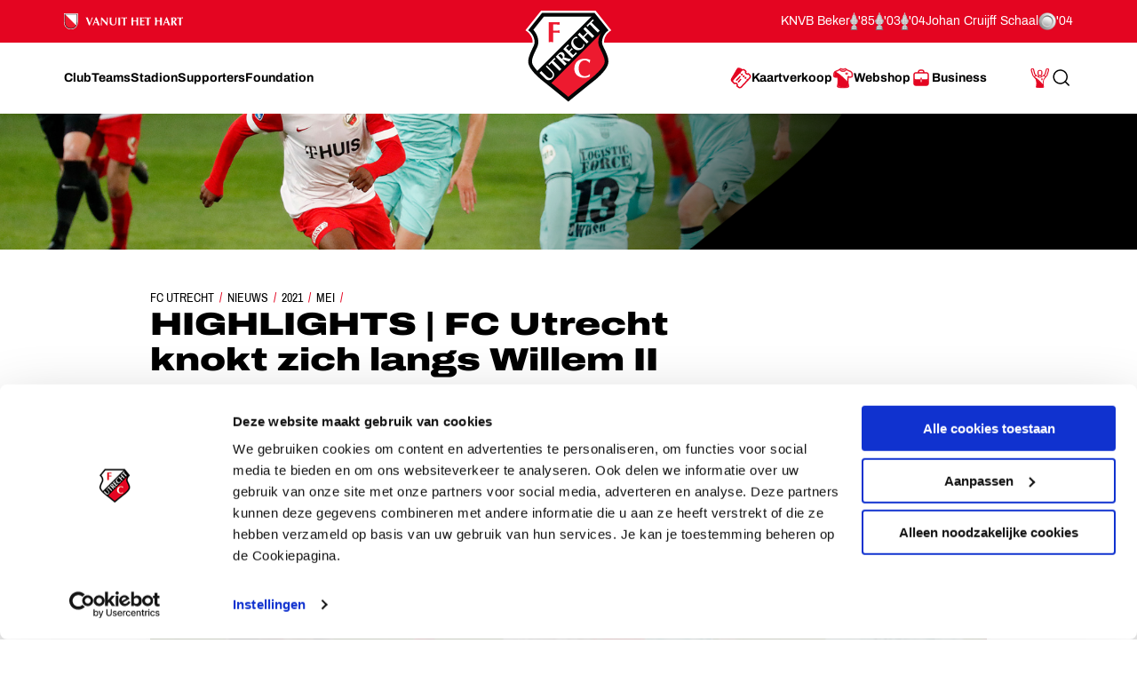

--- FILE ---
content_type: text/html; charset=utf-8
request_url: https://fcutrecht.nl/nieuws/2021/mei/highlights-fc-utrecht-knokt-zich-langs-willem-ii
body_size: 26039
content:



<!doctype html>
<html>
<head>
    <title>HIGHLIGHTS | FC Utrecht knokt zich langs Willem II</title>

    <meta charset="utf-8" />
    <meta http-equiv="x-ua-compatible" content="ie=edge" />
    <meta name="viewport" content="width=device-width, initial-scale=1" />
    <meta name="description" content="HIGHLIGHTS | FC Utrecht knokt zich langs Willem II" />
    <meta name="keywords" content="" />
    <meta name="robots" content="noydir, noodp" />
    <meta name="viewport" content="width=device-width, initial-scale=1, maximum-scale=1" />
    <meta name="theme-color" content="#ffffff" />

  
    <link rel="canonical" href="https://fcutrecht.nl/nieuws/2021/mei/highlights-fc-utrecht-knokt-zich-langs-willem-ii/" />
    <link rel="manifest" href="/assets/toolkit/data/manifest.json" />

    <meta property="og:url" content="https://fcutrecht.nl/nieuws/2021/mei/highlights-fc-utrecht-knokt-zich-langs-willem-ii/" />
    <meta property="og:title" content="HIGHLIGHTS | FC Utrecht knokt zich langs Willem II" />
    <meta property="og:image" content="https://fcutrecht.nl//media/30706/20210501_fcuwii-2495.jpg?rxy=0.36768802228412256,0.22727272727272727&amp;width=1365&amp;height=768&amp;v=1d73ee466643db0" />
    <meta property="og:description" content="" />
    <meta property="og:site_name" content="FC Utrecht" />
    <meta name="twitter:card" content="summary_large_image" />
    <meta name="twitter:site" content="@fcutrecht" />
    <meta name="twitter:title" content="HIGHLIGHTS | FC Utrecht knokt zich langs Willem II" />
    <meta name="twitter:image" content="https://fcutrecht.nl//media/30706/20210501_fcuwii-2495.jpg?rxy=0.36768802228412256,0.22727272727272727&amp;width=1365&amp;height=768&amp;v=1d73ee466643db0" />
    <meta name="twitter:description" content="" />

    <!--Default-->
    <link rel="icon" type="image/png" sizes="32x32" href="/assets/toolkit/images/favicon-32x32.png" />
    <link rel="icon" type="image/png" sizes="96x96" href="/assets/toolkit/images/favicon-96x96.png" />
    <link rel="icon" type="image/png" sizes="16x16" href="/assets/toolkit/images/favicon-16x16.png" />
    <!--Apple-->
    <link rel="apple-touch-icon" sizes="57x57" href="/assets/toolkit/images/apple-touch-icon-57x57.png" />
    <link rel="apple-touch-icon" sizes="60x60" href="/assets/toolkit/images/apple-touch-icon-60x60.png" />
    <link rel="apple-touch-icon" sizes="72x72" href="/assets/toolkit/images/apple-touch-icon-72x72.png" />
    <link rel="apple-touch-icon" sizes="76x76" href="/assets/toolkit/images/apple-touch-icon-76x76.png" />
    <link rel="apple-touch-icon" sizes="114x114" href="/assets/toolkit/images/apple-touch-icon-114x114.png" />
    <link rel="apple-touch-icon" sizes="120x120" href="/assets/toolkit/images/apple-touch-icon-120x120.png" />
    <link rel="apple-touch-icon" sizes="144x144" href="/assets/toolkit/images/apple-touch-icon-144x144.png" />
    <link rel="apple-touch-icon" sizes="152x152" href="/assets/toolkit/images/apple-touch-icon-152x152.png" />
    <link rel="apple-touch-icon" sizes="180x180" href="/assets/toolkit/images/apple-touch-icon-180x180.png" />
    <!--Android-->
    <link rel="icon" type="image/png" sizes="96x96" href="/assets/toolkit/images/favicon-96x96.png" />

    <!--Windows-->
    <meta name="msapplication-TileColor" content="#da532c" />
    <meta name="msapplication-TileImage" content="/assets/toolkit/images/mstile-144x144.png" />
    <meta name="msapplication-config" content="/assets/toolkit/data/browserconfig.xml" />


    <link rel="stylesheet" href="/assets/toolkit/styles/toolkit.css?v=Aw7GICeVeQ75Ib10o7ijokiivDDoNTylvJcDKYtiCAs" />

        <!-- Google Tag Manager -->
        <script>
        (function(w,d,s,l,i){w[l]=w[l]||[];w[l].push({'gtm.start':
        new Date().getTime(),event:'gtm.js'});var f=d.getElementsByTagName(s)[0],
        j=d.createElement(s),dl=l!='dataLayer'?'&l='+l:'';j.async=true;j.src=
        'https://www.googletagmanager.com/gtm.js?id='+i+dl;f.parentNode.insertBefore(j,f);
        })(window,document,'script','dataLayer','GTM-M4B4HGV');</script>
        <!-- End Google Tag Manager -->

    <script type="text/plain" data-cookieconsent="statistics">
        (function(i,s,o,g,r,a,m){i['GoogleAnalyticsObject']=r;i[r]=i[r]||function(){(i[r].q=i[r].q||[]).push(arguments)},i[r].l=1*new Date();a=s.createElement(o),m=s.getElementsByTagName(o)[0];a.async=1;a.src=g;m.parentNode.insertBefore(a,m)})(window,document,'script','//www.google-analytics.com/analytics.js','ga');
        ga('create', 'UA-844120-2', 'auto');
        ga('send', 'pageview');
    </script>
</head>
<body class=" has-navbar-fixed-top">

        <!-- Google Tag Manager (noscript) -->
        <noscript>
            <iframe src="https://www.googletagmanager.com/ns.html?id=GTM-M4B4HGV"
                    height="0" width="0" style="display:none;visibility:hidden"></iframe>
        </noscript>
        <!-- End Google Tag Manager (noscript) -->

    



<header class="navbar is-fixed-top js-navbar" role="navigation" aria-label="main navigation">

    <nav class="navbar-top container">
        <section class="legacy">
            <div class="legacy-left">
               
                <div class="legacy-item">
                    <img src="/assets/toolkit/images/logos/vanuit-het-hart.svg" alt="FC Utrecht vanuit het hart" width="134">
                    <!-- NOTE: This is info for screenreader users to understand with this whole section is about. Rather than immediatly reading the trophies and years. -->
                    <p class="is-sr-only">Ons nalatenschap</p>
                </div>
                
            </div>
            <div class="legacy-right">
                <p class="legacy-item">KNVB Beker</p>
                <ul class="legacy-list">
                    <li>
                        <img src="/assets/toolkit/images/knvbbeker.png" alt="KNVB Beker"><abbr title="1985">'85</abbr>
                    </li>
                    <li>
                        <img src="/assets/toolkit/images/knvbbeker.png" alt="KNVB Beker"><abbr title="2003">'03</abbr>
                    </li>
                    <li>
                        <img src="/assets/toolkit/images/knvbbeker.png" alt="KNVB Beker"><abbr title="2004">'04</abbr>
                    </li>
                </ul>
                <p class="legacy-item">Johan Cruijff Schaal</p>
                <ul class="legacy-list">
                    <li class="legacy-item">
                        <img src="/assets/toolkit/images/johancruijffschaal.png" alt="Johan Cruijff Schaal"><abbr title="2004">'04</abbr>
                    </li>
                </ul>
            </div>
        </section>
    </nav>

	<div class="navbar-main container">

		<div class="navbar-brand">
			<a class="navbar-item" href="/">
				<img src="/assets/toolkit/images/logo-fcu.svg" alt="Logo FCUtrecht"/>
			</a>
		</div>

		<div class="navbar-brand--with-hamburger">
			<button type="button" data-target="site-menu" class="navbar-burger-custom js-mobile-menu" aria-label="menu" aria-expanded="false">
				<span class="navbar-burger-custom-icon">Toggle menu</span>
			</button>
		</div>

        <nav id="site-menu" class="navbar-menu">
                <div class="navbar-start">
                        <a href="/club/" aria-label="Ga naar Club" class="navbar-item"><span>Club</span></a>
                        <a href="/teams/" aria-label="Ga naar Teams" class="navbar-item"><span>Teams</span></a>
                        <a href="/stadion/" aria-label="Ga naar Stadion" class="navbar-item"><span>Stadion</span></a>
                        <a href="/supporters/" aria-label="Ga naar Supporters" class="navbar-item"><span>Supporters</span></a>
                        <a href="/vanuit-het-hart/" aria-label="Ga naar Foundation" class="navbar-item"><span>Foundation</span></a>
                </div>
                <div class="navbar-end">
                        <a href="/kaartverkoop/" aria-label="Ga naar Kaartverkoop" class="navbar-item is-highlight">
                                <img class="icon" src="/media/1007/tickets.svg" alt="Kaartverkoop" />
                            <span>Kaartverkoop</span>
                        </a>
                        <a href="https://shop.fcutrecht.nl" aria-label="Ga naar Webshop" class="navbar-item is-highlight" target="_blank">
                                <img class="icon" src="/assets/toolkit/images/shop.svg" alt="Webshop" />
                            <span>Webshop</span>
                        </a>
                        <a href="/business/" aria-label="Ga naar Business" class="navbar-item is-highlight">
                                <img class="icon" src="/media/15mjoer2/icon-business.svg" alt="Business" />
                            <span>Business</span>
                        </a>
                </div>
            <div class="navbar-end-mobile">
                <a href="/login/" aria-label="Ga naar Mijn Account" class="navbar-item is-highlight">
                    <span>Mijn Account</span>
                </a>
            </div>
            <form action="/zoeken" class="navbar-search js-navbar-search-form">
                <button type="submit" class="js-navbar-search-submit">
                    <svg class="icon-search navbar-search-icon-trigger" width="25" height="24" viewBox="0 0 25 24" fill="none" xmlns="http://www.w3.org/2000/svg">
                        <path d="M19.6919 20.5303C19.9848 20.8232 20.4597 20.8232 20.7526 20.5303C21.0455 20.2374 21.0455 19.7626 20.7526 19.4697L19.6919 20.5303ZM16.5559 15.273C16.263 14.9801 15.7881 14.9801 15.4952 15.273C15.2023 15.5659 15.2023 16.0407 15.4952 16.3336L16.5559 15.273ZM10.7222 17.25C6.99431 17.25 3.97223 14.2279 3.97223 10.5H2.47223C2.47223 15.0563 6.16588 18.75 10.7222 18.75V17.25ZM3.97223 10.5C3.97223 6.77208 6.99431 3.75 10.7222 3.75V2.25C6.16588 2.25 2.47223 5.94365 2.47223 10.5H3.97223ZM10.7222 3.75C14.4502 3.75 17.4722 6.77208 17.4722 10.5H18.9722C18.9722 5.94365 15.2786 2.25 10.7222 2.25V3.75ZM17.4722 10.5C17.4722 14.2279 14.4502 17.25 10.7222 17.25V18.75C15.2786 18.75 18.9722 15.0563 18.9722 10.5H17.4722ZM20.7526 19.4697L16.5559 15.273L15.4952 16.3336L19.6919 20.5303L20.7526 19.4697Z" fill="currentColor"/>
                    </svg>
                    <span class="is-sr-only">Zoeken</span>
                </button>
                <div class="field">
                    <div class="control">
                        <input
                            type="search"
                            id="search"
                            class="input js-skip-validation"
                            name="search"
                            placeholder="Zoeken"
                        />
                    </div>
                </div>
                <button type="button" class="navbar-search-cancel js-navbar-search-cancel">
                    <svg width="25" height="24" viewBox="0 0 25 24" fill="none" xmlns="http://www.w3.org/2000/svg">
                        <path d="M20.6436 5.70711C21.0342 5.31658 21.0342 4.68342 20.6436 4.29289C20.2531 3.90237 19.62 3.90237 19.2294 4.29289L20.6436 5.70711ZM5.22942 18.2929C4.83889 18.6834 4.83889 19.3166 5.22942 19.7071C5.61994 20.0976 6.25311 20.0976 6.64363 19.7071L5.22942 18.2929ZM6.64364 4.29289C6.25312 3.90237 5.61996 3.90237 5.22943 4.29289C4.83891 4.68342 4.83891 5.31658 5.22943 5.70711L6.64364 4.29289ZM19.2294 19.7071C19.62 20.0976 20.2531 20.0976 20.6437 19.7071C21.0342 19.3166 21.0342 18.6834 20.6437 18.2929L19.2294 19.7071ZM19.2294 4.29289L5.22942 18.2929L6.64363 19.7071L20.6436 5.70711L19.2294 4.29289ZM5.22943 5.70711L19.2294 19.7071L20.6437 18.2929L6.64364 4.29289L5.22943 5.70711Z" fill="currentColor"/>
                    </svg>
                    <span class="is-sr-only">Annuleren</span>
                </button>
            </form>
        </nav>
		<div class="navbar-end-extension">
            <div class="navbar-end">
                    <a href="/kaartverkoop/" aria-label="Ga naar Kaartverkoop" class="navbar-item is-highlight navbar-is-mobile">
                            <img class="icon" src="/media/1007/tickets.svg" alt="Kaartverkoop"/>
                        <span>Kaartverkoop</span>
                    </a>
                    <a href="https://shop.fcutrecht.nl" aria-label="Ga naar Webshop" class="navbar-item is-highlight navbar-is-mobile">
                            <img class="icon" src="/assets/toolkit/images/shop.svg" alt="Webshop"/>
                        <span>Webshop</span>
                    </a>
                <a href="/login/" aria-label="Ga naar Mijn Account" class="navbar-item is-highlight navbar-is-desktop">
                    
                    <svg class="icon icon-profile">
                        <use xlink:href="/assets/toolkit/images/icon-symbols.svg#icon-profile"></use>
                    </svg>
                    
                    <span class="is-sr-only">Mijn Account</span>
                </a>
				<button type="button" class="navbar-item navbar-is-desktop js-navbar-search-toggle">
					<svg class="icon-search navbar-search-icon-trigger" width="25" height="24" viewBox="0 0 25 24" fill="none" xmlns="http://www.w3.org/2000/svg">
						<path d="M19.6919 20.5303C19.9848 20.8232 20.4597 20.8232 20.7526 20.5303C21.0455 20.2374 21.0455 19.7626 20.7526 19.4697L19.6919 20.5303ZM16.5559 15.273C16.263 14.9801 15.7881 14.9801 15.4952 15.273C15.2023 15.5659 15.2023 16.0407 15.4952 16.3336L16.5559 15.273ZM10.7222 17.25C6.99431 17.25 3.97223 14.2279 3.97223 10.5H2.47223C2.47223 15.0563 6.16588 18.75 10.7222 18.75V17.25ZM3.97223 10.5C3.97223 6.77208 6.99431 3.75 10.7222 3.75V2.25C6.16588 2.25 2.47223 5.94365 2.47223 10.5H3.97223ZM10.7222 3.75C14.4502 3.75 17.4722 6.77208 17.4722 10.5H18.9722C18.9722 5.94365 15.2786 2.25 10.7222 2.25V3.75ZM17.4722 10.5C17.4722 14.2279 14.4502 17.25 10.7222 17.25V18.75C15.2786 18.75 18.9722 15.0563 18.9722 10.5H17.4722ZM20.7526 19.4697L16.5559 15.273L15.4952 16.3336L19.6919 20.5303L20.7526 19.4697Z" fill="currentColor"/>
					</svg>
					<span class="is-sr-only">Search</span>
				</button>
            </div>
		</div>
    </div>
</header>

    <section class="banner  is-right has-shape has-32by9">
        <div class="banner-wrapper has-text-bottom">
        </div>
        <figure class="image is-32by9 ">
            <img class="is-hidden-mobile is-hidden-tablet-only" src="/media/30706/20210501_fcuwii-2495.jpg?rxy=0.36768802228412256,0.22727272727272727&amp;width=1365&amp;height=384&amp;v=1d73ee466643db0" alt="" />
            <img class="is-hidden-mobile is-hidden-desktop" src="/media/30706/20210501_fcuwii-2495.jpg?rxy=0.36768802228412256,0.22727272727272727&amp;width=1365&amp;height=585&amp;v=1d73ee466643db0" alt="" />
            <img class="is-hidden-tablet" src="/media/30706/20210501_fcuwii-2495.jpg?rxy=0.36768802228412256,0.22727272727272727&amp;width=768&amp;height=386&amp;v=1d73ee466643db0" alt="" />
        </figure>
    </section>
    <section class="container">
        <div class="columns">
            <div class="column is-single-column-with-text">
                <article class="content-block">
                    <nav class="breadcrumb" aria-label="breadcrumbs">
    <ul>
        <li><a href="/">FC Utrecht</a></li>
            <li><a href="https://fcutrecht.nl/nieuws/">Nieuws</a></li>
            <li><a href="https://fcutrecht.nl/nieuws/2021/">2021</a></li>
            <li><a href="https://fcutrecht.nl/nieuws/2021/mei/">Mei</a></li>
        <li class="is-active"><a href="#" aria-current="page" class="is-sr-only">HIGHLIGHTS | FC&nbsp;Utrecht knokt zich langs Willem II</a></li>
    </ul>
</nav>
                    <h1 class="title is-1-2 is-spaced">
                        HIGHLIGHTS | FC&nbsp;Utrecht knokt zich langs Willem II
                    </h1>
                        <span class="date">03 mei 2021</span>
                </article>
            </div>
        </div>
    </section>


    <section class="container">
        <div class="columns">
            <div class="column is-single-column-fullwidth-centered">
                <div class="card video-card">
                    <div class="card-image">
                        <figure class="video has-placeholder is-16by9 ">
        <img class="video-placeholder" src="/media/30706/20210501_fcuwii-2495.jpg?rxy=0.36768802228412256,0.22727272727272727&amp;width=860&amp;height=485&amp;v=1d73ee466643db0" alt="HIGHLIGHTS | FC&nbsp;Utrecht knokt zich langs Willem II">
    <img class="js-video-play video-play" src="/assets/toolkit/images/play.svg" data-src="https://www.youtube-nocookie.com/embed/pK4CMOVg0NE?rel=0"/>
    <iframe class="video-iframe ratio is-hidden" frameborder="0" allowfullscreen="" allow="autoplay"></iframe>
</figure>

                    </div>
                </div>
            </div>
        </div>
    </section>





    <div class="modal" id="videoModal">
    <div class="modal-background js-toggle-active" data-toggle-selector="#videoModal"></div>
    <div class="modal-card">
        <header class="modal-card-head">
            <a class="js-toggle-active" data-toggle-selector="#videoModal, html" aria-label="close">
                <img class="icon icon-close" src="/assets/toolkit/images/close.svg" />
            </a>
        </header>
        <section class="modal-card-body">
            <div class="video-container has-aspect-ratio">
                <iframe class="video-iframe is-full-cover js-video-target" frameborder="0" allowfullscreen allow="autoplay"></iframe>
            </div>
        </section>
    </div>
</div>


    



<footer>
    <section class="footer-social">
        <div class="container">
            <div class="columns">
                <div class="column is-narrow">
                    <h2 class="subtitle is-4">Volg ons ook via</h2>
                </div>
                <div class="column">
                    <ul>
                        <li><a href="https://www.facebook.com/FCUtrecht1970/" target="_blank"><img src="/assets/toolkit/images/socials/facebook.svg" alt="" /></a></li>
                        <li><a href="https://x.com/fcutrecht" target="_blank"><img src="/assets/toolkit/images/socials/x.svg" alt="" /></a></li>
                        <li><a href="https://www.youtube.com/user/fcutrecht" target="_blank"><img src="/assets/toolkit/images/socials/youtube.svg" alt="" /></a></li>
                        <li><a href="https://www.instagram.com/fc_utrecht/" target="_blank"><img src="/assets/toolkit/images/socials/instagram.svg" alt="" /></a></li>
                        <li><a href="https://www.tiktok.com/@fcutrecht" target="_blank"><img src="/assets/toolkit/images/socials/tiktok.svg" alt="" /></a></li>
                        <li><a href="https://linkedin.com/company/fcutrecht" target="_blank"><img src="/assets/toolkit/images/socials/linkedin.svg" alt="" /></a></li>
                    </ul>
                </div>
            </div>
        </div>
    </section>
    <section class="footer-links">
        <div class="container">
            <div class="columns is-multiline has-index-2">
                <div class="column is-5-tablet is-3-desktop">
                    <h2 class="title">Navigeer naar</h2>
                    <div class="columns is-mobile">
                        <div class="column">
                            <ul>
                                    <li><a href="/club/">Club</a></li>
                                    <li><a href="/teams/">Teams</a></li>
                                    <li><a href="/stadion/">Stadion</a></li>
                                    <li><a href="/supporters/">Supporters</a></li>
                            </ul>
                        </div>
                        <div class="column">
                            <ul>
                                    <li><a href="/vanuit-het-hart/">Foundation</a></li>
                                    <li><a href="/kaartverkoop/">Kaartverkoop</a></li>
                                    <li><a href="/business/">Business</a></li>
                            </ul>
                        </div>
                    </div>
                </div>
                <div class="column is-narrow is-divider"></div>
                <div class="column is-3-tablet is-3-desktop is-2-widescreen">
                    <h2 class="title">Informatie</h2>
                    <ul>
                            <li><a href="/overig/veelgesteldevragen/">Veelgestelde vragen</a></li>
                            <li><a href="/contact/">Contact</a></li>
                            <li><a href="/vacatures/" target="_blank">Werken bij</a></li>
                            <li><a href="/club/organisatie/veilig-sportklimaat/">Vertrouwenspersoon</a></li>
                            <li><a href="https://twitter.com/fcutrecht_en">English Twitter Account</a></li>
                    </ul>
                </div>
                <div class="column is-narrow is-divider"></div>
                <div class="column has-text-right">
                    <h2 class="title is-3 is-sr-only ">
                        FC Utrecht&lt;br&gt;vanuit&lt;br&gt;het hart
                    </h2>


                </div>
            </div>
        </div>
    </section>
    <section class="footer has-index-2">
        <div class="container">
            <div class="columns">
                <div class="column is-10">
                    <div class="columns">
                            <div class="column is-5">
                                <h2 class="title is-4 is-uppercase ">
                                    Hoofdsponsor
                                </h2>
                                <div class="footer-logos-f2ebf998-7195-4550-bdac-2002e8c30c4d">
                                        <a href="https://www.conclusion.nl/"><img src="/media/3hocw50j/conclusion-footer-logo.png" alt="Conclusion"></a>
                                </div>
                            </div>
                            <div class="column">
                                <h2 class="title is-4 is-uppercase ">
                                    Eredivisiepartners
                                </h2>
                                <div class="footer-logos-f2ebf998-7195-4550-bdac-2002e8c30c4d">
                                        <a href="https://www.espn.nl/" target="_blank"><img src="/media/28245/espn-logo-footer.png" alt="Fox Sports"></a>
                                        <a href="https://www.vriendenloterij.nl/fcutrecht"><img src="/media/2whgalzz/vriendenloterij-logo-2021.png" alt="vriendenloterij.nl/fcutrecht"></a>
                                </div>
                            </div>
                    </div>
                    <div class="columns">
                            <div class="column">
                                <h2 class="title is-4 is-uppercase ">
                                    Official Partners
                                </h2>
                                <div class="footer-logos-f2ebf998-7195-4550-bdac-2002e8c30c4d">
                                        <a href="https://shop.fcutrecht.nl/" target="_blank"><img src="/media/anynydc0/logo-castore.png" alt="link"></a>
                                        <a href="https://www.dubai-property.nl/"><img src="/media/cmdjfcoa/dubai-property-nl-logo-website.png" alt="https://www.dubai-property.nl/"></a>
                                        <a href="https://nl.indeed.com/"><img src="/media/q1lidth1/indeed_footer_fcutrechtnl.png"></a>
                                        <a href="https://www.unive.nl/" target="_blank"><img src="/media/bxjl1slu/unive-fc-utrecht-grijs-footer-groot.png"></a>
                                        <a href="https://www.dassy.eu/" target="_blank"><img src="/media/d3npfaq2/logo-dassy.png" alt="Dassy"></a>
                                        <a href="https://www.vriendenloterij.nl/fcutrecht"><img src="/media/2whgalzz/vriendenloterij-logo-2021.png"></a>
                                        <a href="https://www.odido.nl/"><img src="/media/obpp2unq/odido.png" alt="Odido"></a>
                                        <a href="https://www.jackscasino.nl/"><img src="/media/be5hgnyc/jacks-casino-logo-footer.png"></a>
                                        <a href="https://www.budweiser.com/" target="_blank"><img src="/media/32205/budweiser-logo-bowtie.png" alt="Budweiser"></a>
                                        <a href="https://www.poncenter.nl/" target="_blank"><img src="/media/omznrxwc/poncenter-footer.png" alt="PonCenter"></a>
                                        <a href="https://www.compass-group.nl/" target="_blank"><img src="/media/d1mjud1f/logo-compass-group-website.png" alt="Compass Group"></a>
                                </div>
                            </div>
                    </div>
                </div>
            </div>
        </div>
    </section>
    <section class="footer-footer">
        <div class="container">
            <div class="columns">
                <div class="column footer-link-wrapper">
                    <div class="columns link-wrapper">
                            <div class="column is-narrow">
                                <a href="/cookies/">Cookies</a>
                            </div>
                            <div class="column is-narrow">
                                <a href="/overig/privacyverklaring/">Privacyverklaring</a>
                            </div>
                            <div class="column is-narrow">
                                <a href="/overig/algemenevoorwaarden/">Algemene voorwaarden</a>
                            </div>
                    </div>
                </div>
                <div class="column footer-text-wrapper">
                    Copyright &copy; 2025 FC Utrecht. Alle rechten voorbehouden.
                </div>
            </div>
        </div>
    </section>
</footer>


    <script src="/assets/toolkit/scripts/toolkit.js?v=7FdFo4lAZUwKpR1FBSaz_84CnXkCvj5v5HZsZ2xjjXk"></script>
</body>
</html>


--- FILE ---
content_type: text/css
request_url: https://fcutrecht.nl/assets/toolkit/styles/toolkit.css?v=Aw7GICeVeQ75Ib10o7ijokiivDDoNTylvJcDKYtiCAs
body_size: 457444
content:
@charset "UTF-8";/*!
 *  Font Awesome 4.7.0 by @davegandy - http://fontawesome.io - @fontawesome
 *  License - http://fontawesome.io/license (Font: SIL OFL 1.1, CSS: MIT License)
 */@font-face{font-family:FontAwesome;src:url(../fonts/fontawesome-webfont.eot?v=4.7.0);src:url(../fonts/fontawesome-webfont.eot?#iefix&v=4.7.0) format("embedded-opentype"),url(../fonts/fontawesome-webfont.woff2?v=4.7.0) format("woff2"),url(../fonts/fontawesome-webfont.woff?v=4.7.0) format("woff"),url(../fonts/fontawesome-webfont.ttf?v=4.7.0) format("truetype"),url(../fonts/fontawesome-webfont.svg?v=4.7.0#fontawesomeregular) format("svg");font-weight:400;font-style:normal}.fa{display:inline-block;font:normal normal normal 14px/1 FontAwesome;font-size:inherit;text-rendering:auto;-webkit-font-smoothing:antialiased;-moz-osx-font-smoothing:grayscale}.fa-lg{font-size:1.33333333em;line-height:.75em;vertical-align:-15%}.fa-2x{font-size:2em}.fa-3x{font-size:3em}.fa-4x{font-size:4em}.fa-5x{font-size:5em}.fa-fw{width:1.28571429em;text-align:center}.fa-ul{padding-left:0;margin-left:2.14285714em;list-style-type:none}.fa-ul>li{position:relative}.fa-li{position:absolute;left:-2.14285714em;width:2.14285714em;top:.14285714em;text-align:center}.fa-li.fa-lg{left:-1.85714286em}.fa-border{padding:.2em .25em .15em;border:solid .08em #eee;border-radius:.1em}.fa-pull-left{float:left}.fa-pull-right{float:right}.fa.fa-pull-left{margin-right:.3em}.fa.fa-pull-right{margin-left:.3em}.pull-right{float:right}.pull-left{float:left}.fa.pull-left{margin-right:.3em}.fa.pull-right{margin-left:.3em}.fa-spin{animation:fa-spin 2s infinite linear}.fa-pulse{animation:fa-spin 1s infinite steps(8)}@keyframes fa-spin{0%{transform:rotate(0)}100%{transform:rotate(359deg)}}.fa-rotate-90{transform:rotate(90deg)}.fa-rotate-180{transform:rotate(180deg)}.fa-rotate-270{transform:rotate(270deg)}.fa-flip-horizontal{transform:scale(-1,1)}.fa-flip-vertical{transform:scale(1,-1)}:root .fa-flip-horizontal,:root .fa-flip-vertical,:root .fa-rotate-180,:root .fa-rotate-270,:root .fa-rotate-90{filter:none}.fa-stack{position:relative;display:inline-block;width:2em;height:2em;line-height:2em;vertical-align:middle}.fa-stack-1x,.fa-stack-2x{position:absolute;left:0;width:100%;text-align:center}.fa-stack-1x{line-height:inherit}.fa-stack-2x{font-size:2em}.fa-inverse{color:#fff}.fa-glass:before{content:"\f000"}.fa-music:before{content:"\f001"}.fa-search:before{content:"\f002"}.fa-envelope-o:before{content:"\f003"}.fa-heart:before{content:"\f004"}.fa-star:before{content:"\f005"}.fa-star-o:before{content:"\f006"}.fa-user:before{content:"\f007"}.fa-film:before{content:"\f008"}.fa-th-large:before{content:"\f009"}.fa-th:before{content:"\f00a"}.fa-th-list:before{content:"\f00b"}.fa-check:before{content:"\f00c"}.fa-close:before,.fa-remove:before,.fa-times:before{content:"\f00d"}.fa-search-plus:before{content:"\f00e"}.fa-search-minus:before{content:"\f010"}.fa-power-off:before{content:"\f011"}.fa-signal:before{content:"\f012"}.fa-cog:before,.fa-gear:before{content:"\f013"}.fa-trash-o:before{content:"\f014"}.fa-home:before{content:"\f015"}.fa-file-o:before{content:"\f016"}.fa-clock-o:before{content:"\f017"}.fa-road:before{content:"\f018"}.fa-download:before{content:"\f019"}.fa-arrow-circle-o-down:before{content:"\f01a"}.fa-arrow-circle-o-up:before{content:"\f01b"}.fa-inbox:before{content:"\f01c"}.fa-play-circle-o:before{content:"\f01d"}.fa-repeat:before,.fa-rotate-right:before{content:"\f01e"}.fa-refresh:before{content:"\f021"}.fa-list-alt:before{content:"\f022"}.fa-lock:before{content:"\f023"}.fa-flag:before{content:"\f024"}.fa-headphones:before{content:"\f025"}.fa-volume-off:before{content:"\f026"}.fa-volume-down:before{content:"\f027"}.fa-volume-up:before{content:"\f028"}.fa-qrcode:before{content:"\f029"}.fa-barcode:before{content:"\f02a"}.fa-tag:before{content:"\f02b"}.fa-tags:before{content:"\f02c"}.fa-book:before{content:"\f02d"}.fa-bookmark:before{content:"\f02e"}.fa-print:before{content:"\f02f"}.fa-camera:before{content:"\f030"}.fa-font:before{content:"\f031"}.fa-bold:before{content:"\f032"}.fa-italic:before{content:"\f033"}.fa-text-height:before{content:"\f034"}.fa-text-width:before{content:"\f035"}.fa-align-left:before{content:"\f036"}.fa-align-center:before{content:"\f037"}.fa-align-right:before{content:"\f038"}.fa-align-justify:before{content:"\f039"}.fa-list:before{content:"\f03a"}.fa-dedent:before,.fa-outdent:before{content:"\f03b"}.fa-indent:before{content:"\f03c"}.fa-video-camera:before{content:"\f03d"}.fa-image:before,.fa-photo:before,.fa-picture-o:before{content:"\f03e"}.fa-pencil:before{content:"\f040"}.fa-map-marker:before{content:"\f041"}.fa-adjust:before{content:"\f042"}.fa-tint:before{content:"\f043"}.fa-edit:before,.fa-pencil-square-o:before{content:"\f044"}.fa-share-square-o:before{content:"\f045"}.fa-check-square-o:before{content:"\f046"}.fa-arrows:before{content:"\f047"}.fa-step-backward:before{content:"\f048"}.fa-fast-backward:before{content:"\f049"}.fa-backward:before{content:"\f04a"}.fa-play:before{content:"\f04b"}.fa-pause:before{content:"\f04c"}.fa-stop:before{content:"\f04d"}.fa-forward:before{content:"\f04e"}.fa-fast-forward:before{content:"\f050"}.fa-step-forward:before{content:"\f051"}.fa-eject:before{content:"\f052"}.fa-chevron-left:before{content:"\f053"}.fa-chevron-right:before{content:"\f054"}.fa-plus-circle:before{content:"\f055"}.fa-minus-circle:before{content:"\f056"}.fa-times-circle:before{content:"\f057"}.fa-check-circle:before{content:"\f058"}.fa-question-circle:before{content:"\f059"}.fa-info-circle:before{content:"\f05a"}.fa-crosshairs:before{content:"\f05b"}.fa-times-circle-o:before{content:"\f05c"}.fa-check-circle-o:before{content:"\f05d"}.fa-ban:before{content:"\f05e"}.fa-arrow-left:before{content:"\f060"}.fa-arrow-right:before{content:"\f061"}.fa-arrow-up:before{content:"\f062"}.fa-arrow-down:before{content:"\f063"}.fa-mail-forward:before,.fa-share:before{content:"\f064"}.fa-expand:before{content:"\f065"}.fa-compress:before{content:"\f066"}.fa-plus:before{content:"\f067"}.fa-minus:before{content:"\f068"}.fa-asterisk:before{content:"\f069"}.fa-exclamation-circle:before{content:"\f06a"}.fa-gift:before{content:"\f06b"}.fa-leaf:before{content:"\f06c"}.fa-fire:before{content:"\f06d"}.fa-eye:before{content:"\f06e"}.fa-eye-slash:before{content:"\f070"}.fa-exclamation-triangle:before,.fa-warning:before{content:"\f071"}.fa-plane:before{content:"\f072"}.fa-calendar:before{content:"\f073"}.fa-random:before{content:"\f074"}.fa-comment:before{content:"\f075"}.fa-magnet:before{content:"\f076"}.fa-chevron-up:before{content:"\f077"}.fa-chevron-down:before{content:"\f078"}.fa-retweet:before{content:"\f079"}.fa-shopping-cart:before{content:"\f07a"}.fa-folder:before{content:"\f07b"}.fa-folder-open:before{content:"\f07c"}.fa-arrows-v:before{content:"\f07d"}.fa-arrows-h:before{content:"\f07e"}.fa-bar-chart-o:before,.fa-bar-chart:before{content:"\f080"}.fa-twitter-square:before{content:"\f081"}.fa-facebook-square:before{content:"\f082"}.fa-camera-retro:before{content:"\f083"}.fa-key:before{content:"\f084"}.fa-cogs:before,.fa-gears:before{content:"\f085"}.fa-comments:before{content:"\f086"}.fa-thumbs-o-up:before{content:"\f087"}.fa-thumbs-o-down:before{content:"\f088"}.fa-star-half:before{content:"\f089"}.fa-heart-o:before{content:"\f08a"}.fa-sign-out:before{content:"\f08b"}.fa-linkedin-square:before{content:"\f08c"}.fa-thumb-tack:before{content:"\f08d"}.fa-external-link:before{content:"\f08e"}.fa-sign-in:before{content:"\f090"}.fa-trophy:before{content:"\f091"}.fa-github-square:before{content:"\f092"}.fa-upload:before{content:"\f093"}.fa-lemon-o:before{content:"\f094"}.fa-phone:before{content:"\f095"}.fa-square-o:before{content:"\f096"}.fa-bookmark-o:before{content:"\f097"}.fa-phone-square:before{content:"\f098"}.fa-twitter:before{content:"\f099"}.fa-facebook-f:before,.fa-facebook:before{content:"\f09a"}.fa-github:before{content:"\f09b"}.fa-unlock:before{content:"\f09c"}.fa-credit-card:before{content:"\f09d"}.fa-feed:before,.fa-rss:before{content:"\f09e"}.fa-hdd-o:before{content:"\f0a0"}.fa-bullhorn:before{content:"\f0a1"}.fa-bell:before{content:"\f0f3"}.fa-certificate:before{content:"\f0a3"}.fa-hand-o-right:before{content:"\f0a4"}.fa-hand-o-left:before{content:"\f0a5"}.fa-hand-o-up:before{content:"\f0a6"}.fa-hand-o-down:before{content:"\f0a7"}.fa-arrow-circle-left:before{content:"\f0a8"}.fa-arrow-circle-right:before{content:"\f0a9"}.fa-arrow-circle-up:before{content:"\f0aa"}.fa-arrow-circle-down:before{content:"\f0ab"}.fa-globe:before{content:"\f0ac"}.fa-wrench:before{content:"\f0ad"}.fa-tasks:before{content:"\f0ae"}.fa-filter:before{content:"\f0b0"}.fa-briefcase:before{content:"\f0b1"}.fa-arrows-alt:before{content:"\f0b2"}.fa-group:before,.fa-users:before{content:"\f0c0"}.fa-chain:before,.fa-link:before{content:"\f0c1"}.fa-cloud:before{content:"\f0c2"}.fa-flask:before{content:"\f0c3"}.fa-cut:before,.fa-scissors:before{content:"\f0c4"}.fa-copy:before,.fa-files-o:before{content:"\f0c5"}.fa-paperclip:before{content:"\f0c6"}.fa-floppy-o:before,.fa-save:before{content:"\f0c7"}.fa-square:before{content:"\f0c8"}.fa-bars:before,.fa-navicon:before,.fa-reorder:before{content:"\f0c9"}.fa-list-ul:before{content:"\f0ca"}.fa-list-ol:before{content:"\f0cb"}.fa-strikethrough:before{content:"\f0cc"}.fa-underline:before{content:"\f0cd"}.fa-table:before{content:"\f0ce"}.fa-magic:before{content:"\f0d0"}.fa-truck:before{content:"\f0d1"}.fa-pinterest:before{content:"\f0d2"}.fa-pinterest-square:before{content:"\f0d3"}.fa-google-plus-square:before{content:"\f0d4"}.fa-google-plus:before{content:"\f0d5"}.fa-money:before{content:"\f0d6"}.fa-caret-down:before{content:"\f0d7"}.fa-caret-up:before{content:"\f0d8"}.fa-caret-left:before{content:"\f0d9"}.fa-caret-right:before{content:"\f0da"}.fa-columns:before{content:"\f0db"}.fa-sort:before,.fa-unsorted:before{content:"\f0dc"}.fa-sort-desc:before,.fa-sort-down:before{content:"\f0dd"}.fa-sort-asc:before,.fa-sort-up:before{content:"\f0de"}.fa-envelope:before{content:"\f0e0"}.fa-linkedin:before{content:"\f0e1"}.fa-rotate-left:before,.fa-undo:before{content:"\f0e2"}.fa-gavel:before,.fa-legal:before{content:"\f0e3"}.fa-dashboard:before,.fa-tachometer:before{content:"\f0e4"}.fa-comment-o:before{content:"\f0e5"}.fa-comments-o:before{content:"\f0e6"}.fa-bolt:before,.fa-flash:before{content:"\f0e7"}.fa-sitemap:before{content:"\f0e8"}.fa-umbrella:before{content:"\f0e9"}.fa-clipboard:before,.fa-paste:before{content:"\f0ea"}.fa-lightbulb-o:before{content:"\f0eb"}.fa-exchange:before{content:"\f0ec"}.fa-cloud-download:before{content:"\f0ed"}.fa-cloud-upload:before{content:"\f0ee"}.fa-user-md:before{content:"\f0f0"}.fa-stethoscope:before{content:"\f0f1"}.fa-suitcase:before{content:"\f0f2"}.fa-bell-o:before{content:"\f0a2"}.fa-coffee:before{content:"\f0f4"}.fa-cutlery:before{content:"\f0f5"}.fa-file-text-o:before{content:"\f0f6"}.fa-building-o:before{content:"\f0f7"}.fa-hospital-o:before{content:"\f0f8"}.fa-ambulance:before{content:"\f0f9"}.fa-medkit:before{content:"\f0fa"}.fa-fighter-jet:before{content:"\f0fb"}.fa-beer:before{content:"\f0fc"}.fa-h-square:before{content:"\f0fd"}.fa-plus-square:before{content:"\f0fe"}.fa-angle-double-left:before{content:"\f100"}.fa-angle-double-right:before{content:"\f101"}.fa-angle-double-up:before{content:"\f102"}.fa-angle-double-down:before{content:"\f103"}.fa-angle-left:before{content:"\f104"}.fa-angle-right:before{content:"\f105"}.fa-angle-up:before{content:"\f106"}.fa-angle-down:before{content:"\f107"}.fa-desktop:before{content:"\f108"}.fa-laptop:before{content:"\f109"}.fa-tablet:before{content:"\f10a"}.fa-mobile-phone:before,.fa-mobile:before{content:"\f10b"}.fa-circle-o:before{content:"\f10c"}.fa-quote-left:before{content:"\f10d"}.fa-quote-right:before{content:"\f10e"}.fa-spinner:before{content:"\f110"}.fa-circle:before{content:"\f111"}.fa-mail-reply:before,.fa-reply:before{content:"\f112"}.fa-github-alt:before{content:"\f113"}.fa-folder-o:before{content:"\f114"}.fa-folder-open-o:before{content:"\f115"}.fa-smile-o:before{content:"\f118"}.fa-frown-o:before{content:"\f119"}.fa-meh-o:before{content:"\f11a"}.fa-gamepad:before{content:"\f11b"}.fa-keyboard-o:before{content:"\f11c"}.fa-flag-o:before{content:"\f11d"}.fa-flag-checkered:before{content:"\f11e"}.fa-terminal:before{content:"\f120"}.fa-code:before{content:"\f121"}.fa-mail-reply-all:before,.fa-reply-all:before{content:"\f122"}.fa-star-half-empty:before,.fa-star-half-full:before,.fa-star-half-o:before{content:"\f123"}.fa-location-arrow:before{content:"\f124"}.fa-crop:before{content:"\f125"}.fa-code-fork:before{content:"\f126"}.fa-chain-broken:before,.fa-unlink:before{content:"\f127"}.fa-question:before{content:"\f128"}.fa-info:before{content:"\f129"}.fa-exclamation:before{content:"\f12a"}.fa-superscript:before{content:"\f12b"}.fa-subscript:before{content:"\f12c"}.fa-eraser:before{content:"\f12d"}.fa-puzzle-piece:before{content:"\f12e"}.fa-microphone:before{content:"\f130"}.fa-microphone-slash:before{content:"\f131"}.fa-shield:before{content:"\f132"}.fa-calendar-o:before{content:"\f133"}.fa-fire-extinguisher:before{content:"\f134"}.fa-rocket:before{content:"\f135"}.fa-maxcdn:before{content:"\f136"}.fa-chevron-circle-left:before{content:"\f137"}.fa-chevron-circle-right:before{content:"\f138"}.fa-chevron-circle-up:before{content:"\f139"}.fa-chevron-circle-down:before{content:"\f13a"}.fa-html5:before{content:"\f13b"}.fa-css3:before{content:"\f13c"}.fa-anchor:before{content:"\f13d"}.fa-unlock-alt:before{content:"\f13e"}.fa-bullseye:before{content:"\f140"}.fa-ellipsis-h:before{content:"\f141"}.fa-ellipsis-v:before{content:"\f142"}.fa-rss-square:before{content:"\f143"}.fa-play-circle:before{content:"\f144"}.fa-ticket:before{content:"\f145"}.fa-minus-square:before{content:"\f146"}.fa-minus-square-o:before{content:"\f147"}.fa-level-up:before{content:"\f148"}.fa-level-down:before{content:"\f149"}.fa-check-square:before{content:"\f14a"}.fa-pencil-square:before{content:"\f14b"}.fa-external-link-square:before{content:"\f14c"}.fa-share-square:before{content:"\f14d"}.fa-compass:before{content:"\f14e"}.fa-caret-square-o-down:before,.fa-toggle-down:before{content:"\f150"}.fa-caret-square-o-up:before,.fa-toggle-up:before{content:"\f151"}.fa-caret-square-o-right:before,.fa-toggle-right:before{content:"\f152"}.fa-eur:before,.fa-euro:before{content:"\f153"}.fa-gbp:before{content:"\f154"}.fa-dollar:before,.fa-usd:before{content:"\f155"}.fa-inr:before,.fa-rupee:before{content:"\f156"}.fa-cny:before,.fa-jpy:before,.fa-rmb:before,.fa-yen:before{content:"\f157"}.fa-rouble:before,.fa-rub:before,.fa-ruble:before{content:"\f158"}.fa-krw:before,.fa-won:before{content:"\f159"}.fa-bitcoin:before,.fa-btc:before{content:"\f15a"}.fa-file:before{content:"\f15b"}.fa-file-text:before{content:"\f15c"}.fa-sort-alpha-asc:before{content:"\f15d"}.fa-sort-alpha-desc:before{content:"\f15e"}.fa-sort-amount-asc:before{content:"\f160"}.fa-sort-amount-desc:before{content:"\f161"}.fa-sort-numeric-asc:before{content:"\f162"}.fa-sort-numeric-desc:before{content:"\f163"}.fa-thumbs-up:before{content:"\f164"}.fa-thumbs-down:before{content:"\f165"}.fa-youtube-square:before{content:"\f166"}.fa-youtube:before{content:"\f167"}.fa-xing:before{content:"\f168"}.fa-xing-square:before{content:"\f169"}.fa-youtube-play:before{content:"\f16a"}.fa-dropbox:before{content:"\f16b"}.fa-stack-overflow:before{content:"\f16c"}.fa-instagram:before{content:"\f16d"}.fa-flickr:before{content:"\f16e"}.fa-adn:before{content:"\f170"}.fa-bitbucket:before{content:"\f171"}.fa-bitbucket-square:before{content:"\f172"}.fa-tumblr:before{content:"\f173"}.fa-tumblr-square:before{content:"\f174"}.fa-long-arrow-down:before{content:"\f175"}.fa-long-arrow-up:before{content:"\f176"}.fa-long-arrow-left:before{content:"\f177"}.fa-long-arrow-right:before{content:"\f178"}.fa-apple:before{content:"\f179"}.fa-windows:before{content:"\f17a"}.fa-android:before{content:"\f17b"}.fa-linux:before{content:"\f17c"}.fa-dribbble:before{content:"\f17d"}.fa-skype:before{content:"\f17e"}.fa-foursquare:before{content:"\f180"}.fa-trello:before{content:"\f181"}.fa-female:before{content:"\f182"}.fa-male:before{content:"\f183"}.fa-gittip:before,.fa-gratipay:before{content:"\f184"}.fa-sun-o:before{content:"\f185"}.fa-moon-o:before{content:"\f186"}.fa-archive:before{content:"\f187"}.fa-bug:before{content:"\f188"}.fa-vk:before{content:"\f189"}.fa-weibo:before{content:"\f18a"}.fa-renren:before{content:"\f18b"}.fa-pagelines:before{content:"\f18c"}.fa-stack-exchange:before{content:"\f18d"}.fa-arrow-circle-o-right:before{content:"\f18e"}.fa-arrow-circle-o-left:before{content:"\f190"}.fa-caret-square-o-left:before,.fa-toggle-left:before{content:"\f191"}.fa-dot-circle-o:before{content:"\f192"}.fa-wheelchair:before{content:"\f193"}.fa-vimeo-square:before{content:"\f194"}.fa-try:before,.fa-turkish-lira:before{content:"\f195"}.fa-plus-square-o:before{content:"\f196"}.fa-space-shuttle:before{content:"\f197"}.fa-slack:before{content:"\f198"}.fa-envelope-square:before{content:"\f199"}.fa-wordpress:before{content:"\f19a"}.fa-openid:before{content:"\f19b"}.fa-bank:before,.fa-institution:before,.fa-university:before{content:"\f19c"}.fa-graduation-cap:before,.fa-mortar-board:before{content:"\f19d"}.fa-yahoo:before{content:"\f19e"}.fa-google:before{content:"\f1a0"}.fa-reddit:before{content:"\f1a1"}.fa-reddit-square:before{content:"\f1a2"}.fa-stumbleupon-circle:before{content:"\f1a3"}.fa-stumbleupon:before{content:"\f1a4"}.fa-delicious:before{content:"\f1a5"}.fa-digg:before{content:"\f1a6"}.fa-pied-piper-pp:before{content:"\f1a7"}.fa-pied-piper-alt:before{content:"\f1a8"}.fa-drupal:before{content:"\f1a9"}.fa-joomla:before{content:"\f1aa"}.fa-language:before{content:"\f1ab"}.fa-fax:before{content:"\f1ac"}.fa-building:before{content:"\f1ad"}.fa-child:before{content:"\f1ae"}.fa-paw:before{content:"\f1b0"}.fa-spoon:before{content:"\f1b1"}.fa-cube:before{content:"\f1b2"}.fa-cubes:before{content:"\f1b3"}.fa-behance:before{content:"\f1b4"}.fa-behance-square:before{content:"\f1b5"}.fa-steam:before{content:"\f1b6"}.fa-steam-square:before{content:"\f1b7"}.fa-recycle:before{content:"\f1b8"}.fa-automobile:before,.fa-car:before{content:"\f1b9"}.fa-cab:before,.fa-taxi:before{content:"\f1ba"}.fa-tree:before{content:"\f1bb"}.fa-spotify:before{content:"\f1bc"}.fa-deviantart:before{content:"\f1bd"}.fa-soundcloud:before{content:"\f1be"}.fa-database:before{content:"\f1c0"}.fa-file-pdf-o:before{content:"\f1c1"}.fa-file-word-o:before{content:"\f1c2"}.fa-file-excel-o:before{content:"\f1c3"}.fa-file-powerpoint-o:before{content:"\f1c4"}.fa-file-image-o:before,.fa-file-photo-o:before,.fa-file-picture-o:before{content:"\f1c5"}.fa-file-archive-o:before,.fa-file-zip-o:before{content:"\f1c6"}.fa-file-audio-o:before,.fa-file-sound-o:before{content:"\f1c7"}.fa-file-movie-o:before,.fa-file-video-o:before{content:"\f1c8"}.fa-file-code-o:before{content:"\f1c9"}.fa-vine:before{content:"\f1ca"}.fa-codepen:before{content:"\f1cb"}.fa-jsfiddle:before{content:"\f1cc"}.fa-life-bouy:before,.fa-life-buoy:before,.fa-life-ring:before,.fa-life-saver:before,.fa-support:before{content:"\f1cd"}.fa-circle-o-notch:before{content:"\f1ce"}.fa-ra:before,.fa-rebel:before,.fa-resistance:before{content:"\f1d0"}.fa-empire:before,.fa-ge:before{content:"\f1d1"}.fa-git-square:before{content:"\f1d2"}.fa-git:before{content:"\f1d3"}.fa-hacker-news:before,.fa-y-combinator-square:before,.fa-yc-square:before{content:"\f1d4"}.fa-tencent-weibo:before{content:"\f1d5"}.fa-qq:before{content:"\f1d6"}.fa-wechat:before,.fa-weixin:before{content:"\f1d7"}.fa-paper-plane:before,.fa-send:before{content:"\f1d8"}.fa-paper-plane-o:before,.fa-send-o:before{content:"\f1d9"}.fa-history:before{content:"\f1da"}.fa-circle-thin:before{content:"\f1db"}.fa-header:before{content:"\f1dc"}.fa-paragraph:before{content:"\f1dd"}.fa-sliders:before{content:"\f1de"}.fa-share-alt:before{content:"\f1e0"}.fa-share-alt-square:before{content:"\f1e1"}.fa-bomb:before{content:"\f1e2"}.fa-futbol-o:before,.fa-soccer-ball-o:before{content:"\f1e3"}.fa-tty:before{content:"\f1e4"}.fa-binoculars:before{content:"\f1e5"}.fa-plug:before{content:"\f1e6"}.fa-slideshare:before{content:"\f1e7"}.fa-twitch:before{content:"\f1e8"}.fa-yelp:before{content:"\f1e9"}.fa-newspaper-o:before{content:"\f1ea"}.fa-wifi:before{content:"\f1eb"}.fa-calculator:before{content:"\f1ec"}.fa-paypal:before{content:"\f1ed"}.fa-google-wallet:before{content:"\f1ee"}.fa-cc-visa:before{content:"\f1f0"}.fa-cc-mastercard:before{content:"\f1f1"}.fa-cc-discover:before{content:"\f1f2"}.fa-cc-amex:before{content:"\f1f3"}.fa-cc-paypal:before{content:"\f1f4"}.fa-cc-stripe:before{content:"\f1f5"}.fa-bell-slash:before{content:"\f1f6"}.fa-bell-slash-o:before{content:"\f1f7"}.fa-trash:before{content:"\f1f8"}.fa-copyright:before{content:"\f1f9"}.fa-at:before{content:"\f1fa"}.fa-eyedropper:before{content:"\f1fb"}.fa-paint-brush:before{content:"\f1fc"}.fa-birthday-cake:before{content:"\f1fd"}.fa-area-chart:before{content:"\f1fe"}.fa-pie-chart:before{content:"\f200"}.fa-line-chart:before{content:"\f201"}.fa-lastfm:before{content:"\f202"}.fa-lastfm-square:before{content:"\f203"}.fa-toggle-off:before{content:"\f204"}.fa-toggle-on:before{content:"\f205"}.fa-bicycle:before{content:"\f206"}.fa-bus:before{content:"\f207"}.fa-ioxhost:before{content:"\f208"}.fa-angellist:before{content:"\f209"}.fa-cc:before{content:"\f20a"}.fa-ils:before,.fa-shekel:before,.fa-sheqel:before{content:"\f20b"}.fa-meanpath:before{content:"\f20c"}.fa-buysellads:before{content:"\f20d"}.fa-connectdevelop:before{content:"\f20e"}.fa-dashcube:before{content:"\f210"}.fa-forumbee:before{content:"\f211"}.fa-leanpub:before{content:"\f212"}.fa-sellsy:before{content:"\f213"}.fa-shirtsinbulk:before{content:"\f214"}.fa-simplybuilt:before{content:"\f215"}.fa-skyatlas:before{content:"\f216"}.fa-cart-plus:before{content:"\f217"}.fa-cart-arrow-down:before{content:"\f218"}.fa-diamond:before{content:"\f219"}.fa-ship:before{content:"\f21a"}.fa-user-secret:before{content:"\f21b"}.fa-motorcycle:before{content:"\f21c"}.fa-street-view:before{content:"\f21d"}.fa-heartbeat:before{content:"\f21e"}.fa-venus:before{content:"\f221"}.fa-mars:before{content:"\f222"}.fa-mercury:before{content:"\f223"}.fa-intersex:before,.fa-transgender:before{content:"\f224"}.fa-transgender-alt:before{content:"\f225"}.fa-venus-double:before{content:"\f226"}.fa-mars-double:before{content:"\f227"}.fa-venus-mars:before{content:"\f228"}.fa-mars-stroke:before{content:"\f229"}.fa-mars-stroke-v:before{content:"\f22a"}.fa-mars-stroke-h:before{content:"\f22b"}.fa-neuter:before{content:"\f22c"}.fa-genderless:before{content:"\f22d"}.fa-facebook-official:before{content:"\f230"}.fa-pinterest-p:before{content:"\f231"}.fa-whatsapp:before{content:"\f232"}.fa-server:before{content:"\f233"}.fa-user-plus:before{content:"\f234"}.fa-user-times:before{content:"\f235"}.fa-bed:before,.fa-hotel:before{content:"\f236"}.fa-viacoin:before{content:"\f237"}.fa-train:before{content:"\f238"}.fa-subway:before{content:"\f239"}.fa-medium:before{content:"\f23a"}.fa-y-combinator:before,.fa-yc:before{content:"\f23b"}.fa-optin-monster:before{content:"\f23c"}.fa-opencart:before{content:"\f23d"}.fa-expeditedssl:before{content:"\f23e"}.fa-battery-4:before,.fa-battery-full:before,.fa-battery:before{content:"\f240"}.fa-battery-3:before,.fa-battery-three-quarters:before{content:"\f241"}.fa-battery-2:before,.fa-battery-half:before{content:"\f242"}.fa-battery-1:before,.fa-battery-quarter:before{content:"\f243"}.fa-battery-0:before,.fa-battery-empty:before{content:"\f244"}.fa-mouse-pointer:before{content:"\f245"}.fa-i-cursor:before{content:"\f246"}.fa-object-group:before{content:"\f247"}.fa-object-ungroup:before{content:"\f248"}.fa-sticky-note:before{content:"\f249"}.fa-sticky-note-o:before{content:"\f24a"}.fa-cc-jcb:before{content:"\f24b"}.fa-cc-diners-club:before{content:"\f24c"}.fa-clone:before{content:"\f24d"}.fa-balance-scale:before{content:"\f24e"}.fa-hourglass-o:before{content:"\f250"}.fa-hourglass-1:before,.fa-hourglass-start:before{content:"\f251"}.fa-hourglass-2:before,.fa-hourglass-half:before{content:"\f252"}.fa-hourglass-3:before,.fa-hourglass-end:before{content:"\f253"}.fa-hourglass:before{content:"\f254"}.fa-hand-grab-o:before,.fa-hand-rock-o:before{content:"\f255"}.fa-hand-paper-o:before,.fa-hand-stop-o:before{content:"\f256"}.fa-hand-scissors-o:before{content:"\f257"}.fa-hand-lizard-o:before{content:"\f258"}.fa-hand-spock-o:before{content:"\f259"}.fa-hand-pointer-o:before{content:"\f25a"}.fa-hand-peace-o:before{content:"\f25b"}.fa-trademark:before{content:"\f25c"}.fa-registered:before{content:"\f25d"}.fa-creative-commons:before{content:"\f25e"}.fa-gg:before{content:"\f260"}.fa-gg-circle:before{content:"\f261"}.fa-tripadvisor:before{content:"\f262"}.fa-odnoklassniki:before{content:"\f263"}.fa-odnoklassniki-square:before{content:"\f264"}.fa-get-pocket:before{content:"\f265"}.fa-wikipedia-w:before{content:"\f266"}.fa-safari:before{content:"\f267"}.fa-chrome:before{content:"\f268"}.fa-firefox:before{content:"\f269"}.fa-opera:before{content:"\f26a"}.fa-internet-explorer:before{content:"\f26b"}.fa-television:before,.fa-tv:before{content:"\f26c"}.fa-contao:before{content:"\f26d"}.fa-500px:before{content:"\f26e"}.fa-amazon:before{content:"\f270"}.fa-calendar-plus-o:before{content:"\f271"}.fa-calendar-minus-o:before{content:"\f272"}.fa-calendar-times-o:before{content:"\f273"}.fa-calendar-check-o:before{content:"\f274"}.fa-industry:before{content:"\f275"}.fa-map-pin:before{content:"\f276"}.fa-map-signs:before{content:"\f277"}.fa-map-o:before{content:"\f278"}.fa-map:before{content:"\f279"}.fa-commenting:before{content:"\f27a"}.fa-commenting-o:before{content:"\f27b"}.fa-houzz:before{content:"\f27c"}.fa-vimeo:before{content:"\f27d"}.fa-black-tie:before{content:"\f27e"}.fa-fonticons:before{content:"\f280"}.fa-reddit-alien:before{content:"\f281"}.fa-edge:before{content:"\f282"}.fa-credit-card-alt:before{content:"\f283"}.fa-codiepie:before{content:"\f284"}.fa-modx:before{content:"\f285"}.fa-fort-awesome:before{content:"\f286"}.fa-usb:before{content:"\f287"}.fa-product-hunt:before{content:"\f288"}.fa-mixcloud:before{content:"\f289"}.fa-scribd:before{content:"\f28a"}.fa-pause-circle:before{content:"\f28b"}.fa-pause-circle-o:before{content:"\f28c"}.fa-stop-circle:before{content:"\f28d"}.fa-stop-circle-o:before{content:"\f28e"}.fa-shopping-bag:before{content:"\f290"}.fa-shopping-basket:before{content:"\f291"}.fa-hashtag:before{content:"\f292"}.fa-bluetooth:before{content:"\f293"}.fa-bluetooth-b:before{content:"\f294"}.fa-percent:before{content:"\f295"}.fa-gitlab:before{content:"\f296"}.fa-wpbeginner:before{content:"\f297"}.fa-wpforms:before{content:"\f298"}.fa-envira:before{content:"\f299"}.fa-universal-access:before{content:"\f29a"}.fa-wheelchair-alt:before{content:"\f29b"}.fa-question-circle-o:before{content:"\f29c"}.fa-blind:before{content:"\f29d"}.fa-audio-description:before{content:"\f29e"}.fa-volume-control-phone:before{content:"\f2a0"}.fa-braille:before{content:"\f2a1"}.fa-assistive-listening-systems:before{content:"\f2a2"}.fa-american-sign-language-interpreting:before,.fa-asl-interpreting:before{content:"\f2a3"}.fa-deaf:before,.fa-deafness:before,.fa-hard-of-hearing:before{content:"\f2a4"}.fa-glide:before{content:"\f2a5"}.fa-glide-g:before{content:"\f2a6"}.fa-sign-language:before,.fa-signing:before{content:"\f2a7"}.fa-low-vision:before{content:"\f2a8"}.fa-viadeo:before{content:"\f2a9"}.fa-viadeo-square:before{content:"\f2aa"}.fa-snapchat:before{content:"\f2ab"}.fa-snapchat-ghost:before{content:"\f2ac"}.fa-snapchat-square:before{content:"\f2ad"}.fa-pied-piper:before{content:"\f2ae"}.fa-first-order:before{content:"\f2b0"}.fa-yoast:before{content:"\f2b1"}.fa-themeisle:before{content:"\f2b2"}.fa-google-plus-circle:before,.fa-google-plus-official:before{content:"\f2b3"}.fa-fa:before,.fa-font-awesome:before{content:"\f2b4"}.fa-handshake-o:before{content:"\f2b5"}.fa-envelope-open:before{content:"\f2b6"}.fa-envelope-open-o:before{content:"\f2b7"}.fa-linode:before{content:"\f2b8"}.fa-address-book:before{content:"\f2b9"}.fa-address-book-o:before{content:"\f2ba"}.fa-address-card:before,.fa-vcard:before{content:"\f2bb"}.fa-address-card-o:before,.fa-vcard-o:before{content:"\f2bc"}.fa-user-circle:before{content:"\f2bd"}.fa-user-circle-o:before{content:"\f2be"}.fa-user-o:before{content:"\f2c0"}.fa-id-badge:before{content:"\f2c1"}.fa-drivers-license:before,.fa-id-card:before{content:"\f2c2"}.fa-drivers-license-o:before,.fa-id-card-o:before{content:"\f2c3"}.fa-quora:before{content:"\f2c4"}.fa-free-code-camp:before{content:"\f2c5"}.fa-telegram:before{content:"\f2c6"}.fa-thermometer-4:before,.fa-thermometer-full:before,.fa-thermometer:before{content:"\f2c7"}.fa-thermometer-3:before,.fa-thermometer-three-quarters:before{content:"\f2c8"}.fa-thermometer-2:before,.fa-thermometer-half:before{content:"\f2c9"}.fa-thermometer-1:before,.fa-thermometer-quarter:before{content:"\f2ca"}.fa-thermometer-0:before,.fa-thermometer-empty:before{content:"\f2cb"}.fa-shower:before{content:"\f2cc"}.fa-bath:before,.fa-bathtub:before,.fa-s15:before{content:"\f2cd"}.fa-podcast:before{content:"\f2ce"}.fa-window-maximize:before{content:"\f2d0"}.fa-window-minimize:before{content:"\f2d1"}.fa-window-restore:before{content:"\f2d2"}.fa-times-rectangle:before,.fa-window-close:before{content:"\f2d3"}.fa-times-rectangle-o:before,.fa-window-close-o:before{content:"\f2d4"}.fa-bandcamp:before{content:"\f2d5"}.fa-grav:before{content:"\f2d6"}.fa-etsy:before{content:"\f2d7"}.fa-imdb:before{content:"\f2d8"}.fa-ravelry:before{content:"\f2d9"}.fa-eercast:before{content:"\f2da"}.fa-microchip:before{content:"\f2db"}.fa-snowflake-o:before{content:"\f2dc"}.fa-superpowers:before{content:"\f2dd"}.fa-wpexplorer:before{content:"\f2de"}.fa-meetup:before{content:"\f2e0"}.sr-only{position:absolute;width:1px;height:1px;padding:0;margin:-1px;overflow:hidden;clip:rect(0,0,0,0);border:0}.sr-only-focusable:active,.sr-only-focusable:focus{position:static;width:auto;height:auto;margin:0;overflow:visible;clip:auto}/*! bulma.io v0.9.3 | MIT License | github.com/jgthms/bulma */.button,.file-cta,.file-name,.input,.pagination-ellipsis,.pagination-link,.pagination-next,.pagination-previous,.select select,.textarea{-moz-appearance:none;-webkit-appearance:none;align-items:center;border:1px solid transparent;border-radius:0;box-shadow:none;display:inline-flex;font-size:1rem;height:3.5rem;justify-content:flex-start;line-height:1.75;padding-bottom:calc(.5em - 1px);padding-left:calc(.75em - 1px);padding-right:calc(.75em - 1px);padding-top:calc(.5em - 1px);position:relative;vertical-align:top}.button:active,.button:focus,.file-cta:active,.file-cta:focus,.file-name:active,.file-name:focus,.input:active,.input:focus,.is-active.button,.is-active.file-cta,.is-active.file-name,.is-active.input,.is-active.pagination-ellipsis,.is-active.pagination-link,.is-active.pagination-next,.is-active.pagination-previous,.is-active.textarea,.is-focused.button,.is-focused.file-cta,.is-focused.file-name,.is-focused.input,.is-focused.pagination-ellipsis,.is-focused.pagination-link,.is-focused.pagination-next,.is-focused.pagination-previous,.is-focused.textarea,.pagination-ellipsis:active,.pagination-ellipsis:focus,.pagination-link:active,.pagination-link:focus,.pagination-next:active,.pagination-next:focus,.pagination-previous:active,.pagination-previous:focus,.select select.is-active,.select select.is-focused,.select select:active,.select select:focus,.textarea:active,.textarea:focus{outline:0}.select fieldset[disabled] select,.select select[disabled],[disabled].button,[disabled].file-cta,[disabled].file-name,[disabled].input,[disabled].pagination-ellipsis,[disabled].pagination-link,[disabled].pagination-next,[disabled].pagination-previous,[disabled].textarea,fieldset[disabled] .button,fieldset[disabled] .file-cta,fieldset[disabled] .file-name,fieldset[disabled] .input,fieldset[disabled] .pagination-ellipsis,fieldset[disabled] .pagination-link,fieldset[disabled] .pagination-next,fieldset[disabled] .pagination-previous,fieldset[disabled] .select select,fieldset[disabled] .textarea{cursor:not-allowed}.breadcrumb,.button,.file,.is-unselectable,.pagination-ellipsis,.pagination-link,.pagination-next,.pagination-previous,.tabs{-webkit-touch-callout:none;-webkit-user-select:none;-moz-user-select:none;-ms-user-select:none;user-select:none}.navbar-link:not(.is-arrowless)::after,.select:not(.is-multiple):not(.is-loading)::after{border:3px solid transparent;border-radius:2px;border-right:0;border-top:0;content:" ";display:block;height:.625em;margin-top:-.4375em;pointer-events:none;position:absolute;top:50%;transform:rotate(-45deg);transform-origin:center;width:.625em}.block:not(:last-child),.box:not(:last-child),.breadcrumb:not(:last-child),.content table:not(:last-child),.content:not(:last-child),.level:not(:last-child),.message:not(:last-child),.notification:not(:last-child),.pagination:not(:last-child),.progress:not(:last-child),.subtitle:not(:last-child),.table-container:not(:last-child),.table:not(:last-child),.tabs:not(:last-child),.title:not(:last-child){margin-bottom:1.5rem}.delete,.modal-close{-webkit-touch-callout:none;-webkit-user-select:none;-moz-user-select:none;-ms-user-select:none;user-select:none;-moz-appearance:none;-webkit-appearance:none;background-color:rgba(0,0,0,.2);border:none;border-radius:9999px;cursor:pointer;pointer-events:auto;display:inline-block;flex-grow:0;flex-shrink:0;font-size:0;height:20px;max-height:20px;max-width:20px;min-height:20px;min-width:20px;outline:0;position:relative;vertical-align:top;width:20px}.delete::after,.delete::before,.modal-close::after,.modal-close::before{background-color:#fff;content:"";display:block;left:50%;position:absolute;top:50%;transform:translateX(-50%) translateY(-50%) rotate(45deg);transform-origin:center center}.delete::before,.modal-close::before{height:2px;width:50%}.delete::after,.modal-close::after{height:50%;width:2px}.delete:focus,.delete:hover,.modal-close:focus,.modal-close:hover{background-color:rgba(0,0,0,.3)}.delete:active,.modal-close:active{background-color:rgba(0,0,0,.4)}.is-small.delete,.is-small.modal-close{height:16px;max-height:16px;max-width:16px;min-height:16px;min-width:16px;width:16px}.is-medium.delete,.is-medium.modal-close{height:24px;max-height:24px;max-width:24px;min-height:24px;min-width:24px;width:24px}.is-large.delete,.is-large.modal-close{height:32px;max-height:32px;max-width:32px;min-height:32px;min-width:32px;width:32px}.button.is-loading::after,.control.is-loading::after,.loader,.select.is-loading::after{animation:spinAround .5s infinite linear;border:2px solid #f5f8fb;border-radius:9999px;border-right-color:transparent;border-top-color:transparent;content:"";display:block;height:1em;position:relative;width:1em}.hero-video,.image.is-16by9 .has-ratio,.image.is-16by9 img,.image.is-1by1 .has-ratio,.image.is-1by1 img,.image.is-1by2 .has-ratio,.image.is-1by2 img,.image.is-1by3 .has-ratio,.image.is-1by3 img,.image.is-2by1 .has-ratio,.image.is-2by1 img,.image.is-2by3 .has-ratio,.image.is-2by3 img,.image.is-3by1 .has-ratio,.image.is-3by1 img,.image.is-3by2 .has-ratio,.image.is-3by2 img,.image.is-3by4 .has-ratio,.image.is-3by4 img,.image.is-3by5 .has-ratio,.image.is-3by5 img,.image.is-4by3 .has-ratio,.image.is-4by3 img,.image.is-4by5 .has-ratio,.image.is-4by5 img,.image.is-5by3 .has-ratio,.image.is-5by3 img,.image.is-5by4 .has-ratio,.image.is-5by4 img,.image.is-9by16 .has-ratio,.image.is-9by16 img,.image.is-square .has-ratio,.image.is-square img,.is-overlay,.modal,.modal-background{bottom:0;left:0;position:absolute;right:0;top:0}.navbar-burger{-moz-appearance:none;-webkit-appearance:none;appearance:none;background:0 0;border:none;color:currentColor;font-family:inherit;font-size:1em;margin:0;padding:0}/*! minireset.css v0.0.6 | MIT License | github.com/jgthms/minireset.css */blockquote,body,dd,dl,dt,fieldset,figure,h1,h2,h3,h4,h5,h6,hr,html,iframe,legend,li,ol,p,pre,textarea,ul{margin:0;padding:0}h1,h2,h3,h4,h5,h6{font-size:100%;font-weight:400}ul{list-style:none}button,input,select,textarea{margin:0}html{box-sizing:border-box}*,::after,::before{box-sizing:inherit}img,video{height:auto;max-width:100%}iframe{border:0}table{border-collapse:collapse;border-spacing:0}td,th{padding:0}td:not([align]),th:not([align]){text-align:inherit}html{background-color:transparent;font-size:1rem;-moz-osx-font-smoothing:grayscale;-webkit-font-smoothing:antialiased;min-width:300px;overflow-x:hidden;overflow-y:scroll;text-rendering:optimizeLegibility;-webkit-text-size-adjust:100%;-ms-text-size-adjust:100%;text-size-adjust:100%}article,aside,figure,footer,header,hgroup,section{display:block}body,button,input,optgroup,select,textarea{font-family:Archivo,sans-serif}code,pre{-moz-osx-font-smoothing:auto;-webkit-font-smoothing:auto;font-family:monospace}body{color:#53595f;font-size:1em;font-weight:400;line-height:1.75}a{color:#e40521;cursor:pointer;text-decoration:none}a strong{color:currentColor}a:hover{color:#363636}code{background-color:#f5f5f5;color:#990316;font-size:.875em;font-weight:400;padding:.25em .5em .25em}hr{background-color:#f5f5f5;border:none;display:block;height:2px;margin:1.5rem 0}img{height:auto;max-width:100%}input[type=checkbox],input[type=radio]{vertical-align:baseline}small{font-size:.875em}span{font-style:inherit;font-weight:inherit}strong{color:#000;font-weight:700}fieldset{border:none}pre{-webkit-overflow-scrolling:touch;background-color:#f5f5f5;color:#4a4a4a;font-size:.875em;overflow-x:auto;padding:1.25rem 1.5rem;white-space:pre;word-wrap:normal}pre code{background-color:transparent;color:currentColor;font-size:1em;padding:0}table td,table th{vertical-align:top}table td:not([align]),table th:not([align]){text-align:inherit}table th{color:#000}@keyframes spinAround{from{transform:rotate(0)}to{transform:rotate(359deg)}}.box{background-color:#fff;border-radius:6px;box-shadow:0 .5em 1em -.125em rgba(0,0,0,.1),0 0 0 1px rgba(0,0,0,.02);color:#000;display:block;padding:1.25rem}a.box:focus,a.box:hover{box-shadow:0 .5em 1em -.125em rgba(0,0,0,.1),0 0 0 1px #e40521}a.box:active{box-shadow:inset 0 1px 2px rgba(0,0,0,.2),0 0 0 1px #e40521}.button{background-color:#fff;border-color:#f5f8fb;border-width:1px;color:#000;cursor:pointer;justify-content:center;padding-bottom:.5rem;padding-left:1em;padding-right:1em;padding-top:.5rem;text-align:center;white-space:nowrap}.button strong{color:inherit}.button .icon,.button .icon.is-large,.button .icon.is-medium,.button .icon.is-small{height:1.5em;width:1.5em}.button .icon:first-child:not(:last-child){margin-left:calc(-.5em - 1px);margin-right:.25em}.button .icon:last-child:not(:first-child){margin-left:.25em;margin-right:calc(-.5em - 1px)}.button .icon:first-child:last-child{margin-left:calc(-.5em - 1px);margin-right:calc(-.5em - 1px)}.button.is-hovered,.button:hover{border-color:#f2f2f2;color:#363636}.button.is-focused,.button:focus{border-color:#485fc7;color:#363636}.button.is-focused:not(:active),.button:focus:not(:active){box-shadow:0 0 0 .125em rgba(228,5,33,.25)}.button.is-active,.button:active{border-color:#4a4a4a;color:#363636}.button.is-text{background-color:transparent;border-color:transparent;color:#000;text-decoration:underline}.button.is-text.is-focused,.button.is-text.is-hovered,.button.is-text:focus,.button.is-text:hover{background-color:#f5f5f5;color:#000}.button.is-text.is-active,.button.is-text:active{background-color:#e8e8e8;color:#000}.button.is-text[disabled],fieldset[disabled] .button.is-text{background-color:transparent;border-color:transparent;box-shadow:none}.button.is-ghost{background:0 0;border-color:transparent;color:#e40521;text-decoration:none}.button.is-ghost.is-hovered,.button.is-ghost:hover{color:#e40521;text-decoration:underline}.button.is-white{background-color:#fff;border-color:transparent;color:#000}.button.is-white.is-hovered,.button.is-white:hover{background-color:#f9f9f9;border-color:transparent;color:#000}.button.is-white.is-focused,.button.is-white:focus{border-color:transparent;color:#000}.button.is-white.is-focused:not(:active),.button.is-white:focus:not(:active){box-shadow:0 0 0 .125em rgba(255,255,255,.25)}.button.is-white.is-active,.button.is-white:active{background-color:#f2f2f2;border-color:transparent;color:#000}.button.is-white[disabled],fieldset[disabled] .button.is-white{background-color:#fff;border-color:transparent;box-shadow:none}.button.is-white.is-inverted{background-color:#000;color:#fff}.button.is-white.is-inverted.is-hovered,.button.is-white.is-inverted:hover{background-color:#000}.button.is-white.is-inverted[disabled],fieldset[disabled] .button.is-white.is-inverted{background-color:#000;border-color:transparent;box-shadow:none;color:#fff}.button.is-white.is-loading::after{border-color:transparent transparent #000 #000!important}.button.is-white.is-outlined{background-color:transparent;border-color:#fff;color:#fff}.button.is-white.is-outlined.is-focused,.button.is-white.is-outlined.is-hovered,.button.is-white.is-outlined:focus,.button.is-white.is-outlined:hover{background-color:#fff;border-color:#fff;color:#000}.button.is-white.is-outlined.is-loading::after{border-color:transparent transparent #fff #fff!important}.button.is-white.is-outlined.is-loading.is-focused::after,.button.is-white.is-outlined.is-loading.is-hovered::after,.button.is-white.is-outlined.is-loading:focus::after,.button.is-white.is-outlined.is-loading:hover::after{border-color:transparent transparent #000 #000!important}.button.is-white.is-outlined[disabled],fieldset[disabled] .button.is-white.is-outlined{background-color:transparent;border-color:#fff;box-shadow:none;color:#fff}.button.is-white.is-inverted.is-outlined{background-color:transparent;border-color:#000;color:#000}.button.is-white.is-inverted.is-outlined.is-focused,.button.is-white.is-inverted.is-outlined.is-hovered,.button.is-white.is-inverted.is-outlined:focus,.button.is-white.is-inverted.is-outlined:hover{background-color:#000;color:#fff}.button.is-white.is-inverted.is-outlined.is-loading.is-focused::after,.button.is-white.is-inverted.is-outlined.is-loading.is-hovered::after,.button.is-white.is-inverted.is-outlined.is-loading:focus::after,.button.is-white.is-inverted.is-outlined.is-loading:hover::after{border-color:transparent transparent #fff #fff!important}.button.is-white.is-inverted.is-outlined[disabled],fieldset[disabled] .button.is-white.is-inverted.is-outlined{background-color:transparent;border-color:#000;box-shadow:none;color:#000}.button.is-black{background-color:#000;border-color:transparent;color:#fff}.button.is-black.is-hovered,.button.is-black:hover{background-color:#000;border-color:transparent;color:#fff}.button.is-black.is-focused,.button.is-black:focus{border-color:transparent;color:#fff}.button.is-black.is-focused:not(:active),.button.is-black:focus:not(:active){box-shadow:0 0 0 .125em rgba(0,0,0,.25)}.button.is-black.is-active,.button.is-black:active{background-color:#000;border-color:transparent;color:#fff}.button.is-black[disabled],fieldset[disabled] .button.is-black{background-color:#000;border-color:transparent;box-shadow:none}.button.is-black.is-inverted{background-color:#fff;color:#000}.button.is-black.is-inverted.is-hovered,.button.is-black.is-inverted:hover{background-color:#f2f2f2}.button.is-black.is-inverted[disabled],fieldset[disabled] .button.is-black.is-inverted{background-color:#fff;border-color:transparent;box-shadow:none;color:#000}.button.is-black.is-loading::after{border-color:transparent transparent #fff #fff!important}.button.is-black.is-outlined{background-color:transparent;border-color:#000;color:#000}.button.is-black.is-outlined.is-focused,.button.is-black.is-outlined.is-hovered,.button.is-black.is-outlined:focus,.button.is-black.is-outlined:hover{background-color:#000;border-color:#000;color:#fff}.button.is-black.is-outlined.is-loading::after{border-color:transparent transparent #000 #000!important}.button.is-black.is-outlined.is-loading.is-focused::after,.button.is-black.is-outlined.is-loading.is-hovered::after,.button.is-black.is-outlined.is-loading:focus::after,.button.is-black.is-outlined.is-loading:hover::after{border-color:transparent transparent #fff #fff!important}.button.is-black.is-outlined[disabled],fieldset[disabled] .button.is-black.is-outlined{background-color:transparent;border-color:#000;box-shadow:none;color:#000}.button.is-black.is-inverted.is-outlined{background-color:transparent;border-color:#fff;color:#fff}.button.is-black.is-inverted.is-outlined.is-focused,.button.is-black.is-inverted.is-outlined.is-hovered,.button.is-black.is-inverted.is-outlined:focus,.button.is-black.is-inverted.is-outlined:hover{background-color:#fff;color:#000}.button.is-black.is-inverted.is-outlined.is-loading.is-focused::after,.button.is-black.is-inverted.is-outlined.is-loading.is-hovered::after,.button.is-black.is-inverted.is-outlined.is-loading:focus::after,.button.is-black.is-inverted.is-outlined.is-loading:hover::after{border-color:transparent transparent #000 #000!important}.button.is-black.is-inverted.is-outlined[disabled],fieldset[disabled] .button.is-black.is-inverted.is-outlined{background-color:transparent;border-color:#fff;box-shadow:none;color:#fff}.button.is-light{background-color:#f5f5f5;border-color:transparent;color:rgba(0,0,0,.7)}.button.is-light.is-hovered,.button.is-light:hover{background-color:#eee;border-color:transparent;color:rgba(0,0,0,.7)}.button.is-light.is-focused,.button.is-light:focus{border-color:transparent;color:rgba(0,0,0,.7)}.button.is-light.is-focused:not(:active),.button.is-light:focus:not(:active){box-shadow:0 0 0 .125em rgba(245,245,245,.25)}.button.is-light.is-active,.button.is-light:active{background-color:#e8e8e8;border-color:transparent;color:rgba(0,0,0,.7)}.button.is-light[disabled],fieldset[disabled] .button.is-light{background-color:#f5f5f5;border-color:transparent;box-shadow:none}.button.is-light.is-inverted{background-color:rgba(0,0,0,.7);color:#f5f5f5}.button.is-light.is-inverted.is-hovered,.button.is-light.is-inverted:hover{background-color:rgba(0,0,0,.7)}.button.is-light.is-inverted[disabled],fieldset[disabled] .button.is-light.is-inverted{background-color:rgba(0,0,0,.7);border-color:transparent;box-shadow:none;color:#f5f5f5}.button.is-light.is-loading::after{border-color:transparent transparent rgba(0,0,0,.7) rgba(0,0,0,.7)!important}.button.is-light.is-outlined{background-color:transparent;border-color:#f5f5f5;color:#f5f5f5}.button.is-light.is-outlined.is-focused,.button.is-light.is-outlined.is-hovered,.button.is-light.is-outlined:focus,.button.is-light.is-outlined:hover{background-color:#f5f5f5;border-color:#f5f5f5;color:rgba(0,0,0,.7)}.button.is-light.is-outlined.is-loading::after{border-color:transparent transparent #f5f5f5 #f5f5f5!important}.button.is-light.is-outlined.is-loading.is-focused::after,.button.is-light.is-outlined.is-loading.is-hovered::after,.button.is-light.is-outlined.is-loading:focus::after,.button.is-light.is-outlined.is-loading:hover::after{border-color:transparent transparent rgba(0,0,0,.7) rgba(0,0,0,.7)!important}.button.is-light.is-outlined[disabled],fieldset[disabled] .button.is-light.is-outlined{background-color:transparent;border-color:#f5f5f5;box-shadow:none;color:#f5f5f5}.button.is-light.is-inverted.is-outlined{background-color:transparent;border-color:rgba(0,0,0,.7);color:rgba(0,0,0,.7)}.button.is-light.is-inverted.is-outlined.is-focused,.button.is-light.is-inverted.is-outlined.is-hovered,.button.is-light.is-inverted.is-outlined:focus,.button.is-light.is-inverted.is-outlined:hover{background-color:rgba(0,0,0,.7);color:#f5f5f5}.button.is-light.is-inverted.is-outlined.is-loading.is-focused::after,.button.is-light.is-inverted.is-outlined.is-loading.is-hovered::after,.button.is-light.is-inverted.is-outlined.is-loading:focus::after,.button.is-light.is-inverted.is-outlined.is-loading:hover::after{border-color:transparent transparent #f5f5f5 #f5f5f5!important}.button.is-light.is-inverted.is-outlined[disabled],fieldset[disabled] .button.is-light.is-inverted.is-outlined{background-color:transparent;border-color:rgba(0,0,0,.7);box-shadow:none;color:rgba(0,0,0,.7)}.button.is-dark{background-color:#363636;border-color:transparent;color:#fff}.button.is-dark.is-hovered,.button.is-dark:hover{background-color:#2f2f2f;border-color:transparent;color:#fff}.button.is-dark.is-focused,.button.is-dark:focus{border-color:transparent;color:#fff}.button.is-dark.is-focused:not(:active),.button.is-dark:focus:not(:active){box-shadow:0 0 0 .125em rgba(54,54,54,.25)}.button.is-dark.is-active,.button.is-dark:active{background-color:#292929;border-color:transparent;color:#fff}.button.is-dark[disabled],fieldset[disabled] .button.is-dark{background-color:#363636;border-color:transparent;box-shadow:none}.button.is-dark.is-inverted{background-color:#fff;color:#363636}.button.is-dark.is-inverted.is-hovered,.button.is-dark.is-inverted:hover{background-color:#f2f2f2}.button.is-dark.is-inverted[disabled],fieldset[disabled] .button.is-dark.is-inverted{background-color:#fff;border-color:transparent;box-shadow:none;color:#363636}.button.is-dark.is-loading::after{border-color:transparent transparent #fff #fff!important}.button.is-dark.is-outlined{background-color:transparent;border-color:#363636;color:#363636}.button.is-dark.is-outlined.is-focused,.button.is-dark.is-outlined.is-hovered,.button.is-dark.is-outlined:focus,.button.is-dark.is-outlined:hover{background-color:#363636;border-color:#363636;color:#fff}.button.is-dark.is-outlined.is-loading::after{border-color:transparent transparent #363636 #363636!important}.button.is-dark.is-outlined.is-loading.is-focused::after,.button.is-dark.is-outlined.is-loading.is-hovered::after,.button.is-dark.is-outlined.is-loading:focus::after,.button.is-dark.is-outlined.is-loading:hover::after{border-color:transparent transparent #fff #fff!important}.button.is-dark.is-outlined[disabled],fieldset[disabled] .button.is-dark.is-outlined{background-color:transparent;border-color:#363636;box-shadow:none;color:#363636}.button.is-dark.is-inverted.is-outlined{background-color:transparent;border-color:#fff;color:#fff}.button.is-dark.is-inverted.is-outlined.is-focused,.button.is-dark.is-inverted.is-outlined.is-hovered,.button.is-dark.is-inverted.is-outlined:focus,.button.is-dark.is-inverted.is-outlined:hover{background-color:#fff;color:#363636}.button.is-dark.is-inverted.is-outlined.is-loading.is-focused::after,.button.is-dark.is-inverted.is-outlined.is-loading.is-hovered::after,.button.is-dark.is-inverted.is-outlined.is-loading:focus::after,.button.is-dark.is-inverted.is-outlined.is-loading:hover::after{border-color:transparent transparent #363636 #363636!important}.button.is-dark.is-inverted.is-outlined[disabled],fieldset[disabled] .button.is-dark.is-inverted.is-outlined{background-color:transparent;border-color:#fff;box-shadow:none;color:#fff}.button.is-primary{background-color:#e40521;border-color:transparent;color:#fff}.button.is-primary.is-hovered,.button.is-primary:hover{background-color:#d8051f;border-color:transparent;color:#fff}.button.is-primary.is-focused,.button.is-primary:focus{border-color:transparent;color:#fff}.button.is-primary.is-focused:not(:active),.button.is-primary:focus:not(:active){box-shadow:0 0 0 .125em rgba(228,5,33,.25)}.button.is-primary.is-active,.button.is-primary:active{background-color:#cb041d;border-color:transparent;color:#fff}.button.is-primary[disabled],fieldset[disabled] .button.is-primary{background-color:#e40521;border-color:transparent;box-shadow:none}.button.is-primary.is-inverted{background-color:#fff;color:#e40521}.button.is-primary.is-inverted.is-hovered,.button.is-primary.is-inverted:hover{background-color:#f2f2f2}.button.is-primary.is-inverted[disabled],fieldset[disabled] .button.is-primary.is-inverted{background-color:#fff;border-color:transparent;box-shadow:none;color:#e40521}.button.is-primary.is-loading::after{border-color:transparent transparent #fff #fff!important}.button.is-primary.is-outlined{background-color:transparent;border-color:#e40521;color:#e40521}.button.is-primary.is-outlined.is-focused,.button.is-primary.is-outlined.is-hovered,.button.is-primary.is-outlined:focus,.button.is-primary.is-outlined:hover{background-color:#e40521;border-color:#e40521;color:#fff}.button.is-primary.is-outlined.is-loading::after{border-color:transparent transparent #e40521 #e40521!important}.button.is-primary.is-outlined.is-loading.is-focused::after,.button.is-primary.is-outlined.is-loading.is-hovered::after,.button.is-primary.is-outlined.is-loading:focus::after,.button.is-primary.is-outlined.is-loading:hover::after{border-color:transparent transparent #fff #fff!important}.button.is-primary.is-outlined[disabled],fieldset[disabled] .button.is-primary.is-outlined{background-color:transparent;border-color:#e40521;box-shadow:none;color:#e40521}.button.is-primary.is-inverted.is-outlined{background-color:transparent;border-color:#fff;color:#fff}.button.is-primary.is-inverted.is-outlined.is-focused,.button.is-primary.is-inverted.is-outlined.is-hovered,.button.is-primary.is-inverted.is-outlined:focus,.button.is-primary.is-inverted.is-outlined:hover{background-color:#fff;color:#e40521}.button.is-primary.is-inverted.is-outlined.is-loading.is-focused::after,.button.is-primary.is-inverted.is-outlined.is-loading.is-hovered::after,.button.is-primary.is-inverted.is-outlined.is-loading:focus::after,.button.is-primary.is-inverted.is-outlined.is-loading:hover::after{border-color:transparent transparent #e40521 #e40521!important}.button.is-primary.is-inverted.is-outlined[disabled],fieldset[disabled] .button.is-primary.is-inverted.is-outlined{background-color:transparent;border-color:#fff;box-shadow:none;color:#fff}.button.is-primary.is-light{background-color:#ffebed;color:#f00523}.button.is-primary.is-light.is-hovered,.button.is-primary.is-light:hover{background-color:#fedfe3;border-color:transparent;color:#f00523}.button.is-primary.is-light.is-active,.button.is-primary.is-light:active{background-color:#fed2d8;border-color:transparent;color:#f00523}.button.is-link{background-color:#485fc7;border-color:transparent;color:#fff}.button.is-link.is-hovered,.button.is-link:hover{background-color:#3e56c4;border-color:transparent;color:#fff}.button.is-link.is-focused,.button.is-link:focus{border-color:transparent;color:#fff}.button.is-link.is-focused:not(:active),.button.is-link:focus:not(:active){box-shadow:0 0 0 .125em rgba(72,95,199,.25)}.button.is-link.is-active,.button.is-link:active{background-color:#3a51bb;border-color:transparent;color:#fff}.button.is-link[disabled],fieldset[disabled] .button.is-link{background-color:#485fc7;border-color:transparent;box-shadow:none}.button.is-link.is-inverted{background-color:#fff;color:#485fc7}.button.is-link.is-inverted.is-hovered,.button.is-link.is-inverted:hover{background-color:#f2f2f2}.button.is-link.is-inverted[disabled],fieldset[disabled] .button.is-link.is-inverted{background-color:#fff;border-color:transparent;box-shadow:none;color:#485fc7}.button.is-link.is-loading::after{border-color:transparent transparent #fff #fff!important}.button.is-link.is-outlined{background-color:transparent;border-color:#485fc7;color:#485fc7}.button.is-link.is-outlined.is-focused,.button.is-link.is-outlined.is-hovered,.button.is-link.is-outlined:focus,.button.is-link.is-outlined:hover{background-color:#485fc7;border-color:#485fc7;color:#fff}.button.is-link.is-outlined.is-loading::after{border-color:transparent transparent #485fc7 #485fc7!important}.button.is-link.is-outlined.is-loading.is-focused::after,.button.is-link.is-outlined.is-loading.is-hovered::after,.button.is-link.is-outlined.is-loading:focus::after,.button.is-link.is-outlined.is-loading:hover::after{border-color:transparent transparent #fff #fff!important}.button.is-link.is-outlined[disabled],fieldset[disabled] .button.is-link.is-outlined{background-color:transparent;border-color:#485fc7;box-shadow:none;color:#485fc7}.button.is-link.is-inverted.is-outlined{background-color:transparent;border-color:#fff;color:#fff}.button.is-link.is-inverted.is-outlined.is-focused,.button.is-link.is-inverted.is-outlined.is-hovered,.button.is-link.is-inverted.is-outlined:focus,.button.is-link.is-inverted.is-outlined:hover{background-color:#fff;color:#485fc7}.button.is-link.is-inverted.is-outlined.is-loading.is-focused::after,.button.is-link.is-inverted.is-outlined.is-loading.is-hovered::after,.button.is-link.is-inverted.is-outlined.is-loading:focus::after,.button.is-link.is-inverted.is-outlined.is-loading:hover::after{border-color:transparent transparent #485fc7 #485fc7!important}.button.is-link.is-inverted.is-outlined[disabled],fieldset[disabled] .button.is-link.is-inverted.is-outlined{background-color:transparent;border-color:#fff;box-shadow:none;color:#fff}.button.is-link.is-light{background-color:#eff1fa;color:#3850b7}.button.is-link.is-light.is-hovered,.button.is-link.is-light:hover{background-color:#e6e9f7;border-color:transparent;color:#3850b7}.button.is-link.is-light.is-active,.button.is-link.is-light:active{background-color:#dce0f4;border-color:transparent;color:#3850b7}.button.is-info{background-color:#3e8ed0;border-color:transparent;color:#fff}.button.is-info.is-hovered,.button.is-info:hover{background-color:#3488ce;border-color:transparent;color:#fff}.button.is-info.is-focused,.button.is-info:focus{border-color:transparent;color:#fff}.button.is-info.is-focused:not(:active),.button.is-info:focus:not(:active){box-shadow:0 0 0 .125em rgba(62,142,208,.25)}.button.is-info.is-active,.button.is-info:active{background-color:#3082c5;border-color:transparent;color:#fff}.button.is-info[disabled],fieldset[disabled] .button.is-info{background-color:#3e8ed0;border-color:transparent;box-shadow:none}.button.is-info.is-inverted{background-color:#fff;color:#3e8ed0}.button.is-info.is-inverted.is-hovered,.button.is-info.is-inverted:hover{background-color:#f2f2f2}.button.is-info.is-inverted[disabled],fieldset[disabled] .button.is-info.is-inverted{background-color:#fff;border-color:transparent;box-shadow:none;color:#3e8ed0}.button.is-info.is-loading::after{border-color:transparent transparent #fff #fff!important}.button.is-info.is-outlined{background-color:transparent;border-color:#3e8ed0;color:#3e8ed0}.button.is-info.is-outlined.is-focused,.button.is-info.is-outlined.is-hovered,.button.is-info.is-outlined:focus,.button.is-info.is-outlined:hover{background-color:#3e8ed0;border-color:#3e8ed0;color:#fff}.button.is-info.is-outlined.is-loading::after{border-color:transparent transparent #3e8ed0 #3e8ed0!important}.button.is-info.is-outlined.is-loading.is-focused::after,.button.is-info.is-outlined.is-loading.is-hovered::after,.button.is-info.is-outlined.is-loading:focus::after,.button.is-info.is-outlined.is-loading:hover::after{border-color:transparent transparent #fff #fff!important}.button.is-info.is-outlined[disabled],fieldset[disabled] .button.is-info.is-outlined{background-color:transparent;border-color:#3e8ed0;box-shadow:none;color:#3e8ed0}.button.is-info.is-inverted.is-outlined{background-color:transparent;border-color:#fff;color:#fff}.button.is-info.is-inverted.is-outlined.is-focused,.button.is-info.is-inverted.is-outlined.is-hovered,.button.is-info.is-inverted.is-outlined:focus,.button.is-info.is-inverted.is-outlined:hover{background-color:#fff;color:#3e8ed0}.button.is-info.is-inverted.is-outlined.is-loading.is-focused::after,.button.is-info.is-inverted.is-outlined.is-loading.is-hovered::after,.button.is-info.is-inverted.is-outlined.is-loading:focus::after,.button.is-info.is-inverted.is-outlined.is-loading:hover::after{border-color:transparent transparent #3e8ed0 #3e8ed0!important}.button.is-info.is-inverted.is-outlined[disabled],fieldset[disabled] .button.is-info.is-inverted.is-outlined{background-color:transparent;border-color:#fff;box-shadow:none;color:#fff}.button.is-info.is-light{background-color:#eff5fb;color:#296fa8}.button.is-info.is-light.is-hovered,.button.is-info.is-light:hover{background-color:#e4eff9;border-color:transparent;color:#296fa8}.button.is-info.is-light.is-active,.button.is-info.is-light:active{background-color:#dae9f6;border-color:transparent;color:#296fa8}.button.is-success{background-color:#05d032;border-color:transparent;color:#fff}.button.is-success.is-hovered,.button.is-success:hover{background-color:#05c42f;border-color:transparent;color:#fff}.button.is-success.is-focused,.button.is-success:focus{border-color:transparent;color:#fff}.button.is-success.is-focused:not(:active),.button.is-success:focus:not(:active){box-shadow:0 0 0 .125em rgba(5,208,50,.25)}.button.is-success.is-active,.button.is-success:active{background-color:#04b72c;border-color:transparent;color:#fff}.button.is-success[disabled],fieldset[disabled] .button.is-success{background-color:#05d032;border-color:transparent;box-shadow:none}.button.is-success.is-inverted{background-color:#fff;color:#05d032}.button.is-success.is-inverted.is-hovered,.button.is-success.is-inverted:hover{background-color:#f2f2f2}.button.is-success.is-inverted[disabled],fieldset[disabled] .button.is-success.is-inverted{background-color:#fff;border-color:transparent;box-shadow:none;color:#05d032}.button.is-success.is-loading::after{border-color:transparent transparent #fff #fff!important}.button.is-success.is-outlined{background-color:transparent;border-color:#05d032;color:#05d032}.button.is-success.is-outlined.is-focused,.button.is-success.is-outlined.is-hovered,.button.is-success.is-outlined:focus,.button.is-success.is-outlined:hover{background-color:#05d032;border-color:#05d032;color:#fff}.button.is-success.is-outlined.is-loading::after{border-color:transparent transparent #05d032 #05d032!important}.button.is-success.is-outlined.is-loading.is-focused::after,.button.is-success.is-outlined.is-loading.is-hovered::after,.button.is-success.is-outlined.is-loading:focus::after,.button.is-success.is-outlined.is-loading:hover::after{border-color:transparent transparent #fff #fff!important}.button.is-success.is-outlined[disabled],fieldset[disabled] .button.is-success.is-outlined{background-color:transparent;border-color:#05d032;box-shadow:none;color:#05d032}.button.is-success.is-inverted.is-outlined{background-color:transparent;border-color:#fff;color:#fff}.button.is-success.is-inverted.is-outlined.is-focused,.button.is-success.is-inverted.is-outlined.is-hovered,.button.is-success.is-inverted.is-outlined:focus,.button.is-success.is-inverted.is-outlined:hover{background-color:#fff;color:#05d032}.button.is-success.is-inverted.is-outlined.is-loading.is-focused::after,.button.is-success.is-inverted.is-outlined.is-loading.is-hovered::after,.button.is-success.is-inverted.is-outlined.is-loading:focus::after,.button.is-success.is-inverted.is-outlined.is-loading:hover::after{border-color:transparent transparent #05d032 #05d032!important}.button.is-success.is-inverted.is-outlined[disabled],fieldset[disabled] .button.is-success.is-inverted.is-outlined{background-color:transparent;border-color:#fff;box-shadow:none;color:#fff}.button.is-success.is-light{background-color:#ebffef;color:#049a25}.button.is-success.is-light.is-hovered,.button.is-success.is-light:hover{background-color:#dffee6;border-color:transparent;color:#049a25}.button.is-success.is-light.is-active,.button.is-success.is-light:active{background-color:#d2fedc;border-color:transparent;color:#049a25}.button.is-warning{background-color:#ffe08a;border-color:transparent;color:rgba(0,0,0,.7)}.button.is-warning.is-hovered,.button.is-warning:hover{background-color:#ffdc7d;border-color:transparent;color:rgba(0,0,0,.7)}.button.is-warning.is-focused,.button.is-warning:focus{border-color:transparent;color:rgba(0,0,0,.7)}.button.is-warning.is-focused:not(:active),.button.is-warning:focus:not(:active){box-shadow:0 0 0 .125em rgba(255,224,138,.25)}.button.is-warning.is-active,.button.is-warning:active{background-color:#ffd970;border-color:transparent;color:rgba(0,0,0,.7)}.button.is-warning[disabled],fieldset[disabled] .button.is-warning{background-color:#ffe08a;border-color:transparent;box-shadow:none}.button.is-warning.is-inverted{background-color:rgba(0,0,0,.7);color:#ffe08a}.button.is-warning.is-inverted.is-hovered,.button.is-warning.is-inverted:hover{background-color:rgba(0,0,0,.7)}.button.is-warning.is-inverted[disabled],fieldset[disabled] .button.is-warning.is-inverted{background-color:rgba(0,0,0,.7);border-color:transparent;box-shadow:none;color:#ffe08a}.button.is-warning.is-loading::after{border-color:transparent transparent rgba(0,0,0,.7) rgba(0,0,0,.7)!important}.button.is-warning.is-outlined{background-color:transparent;border-color:#ffe08a;color:#ffe08a}.button.is-warning.is-outlined.is-focused,.button.is-warning.is-outlined.is-hovered,.button.is-warning.is-outlined:focus,.button.is-warning.is-outlined:hover{background-color:#ffe08a;border-color:#ffe08a;color:rgba(0,0,0,.7)}.button.is-warning.is-outlined.is-loading::after{border-color:transparent transparent #ffe08a #ffe08a!important}.button.is-warning.is-outlined.is-loading.is-focused::after,.button.is-warning.is-outlined.is-loading.is-hovered::after,.button.is-warning.is-outlined.is-loading:focus::after,.button.is-warning.is-outlined.is-loading:hover::after{border-color:transparent transparent rgba(0,0,0,.7) rgba(0,0,0,.7)!important}.button.is-warning.is-outlined[disabled],fieldset[disabled] .button.is-warning.is-outlined{background-color:transparent;border-color:#ffe08a;box-shadow:none;color:#ffe08a}.button.is-warning.is-inverted.is-outlined{background-color:transparent;border-color:rgba(0,0,0,.7);color:rgba(0,0,0,.7)}.button.is-warning.is-inverted.is-outlined.is-focused,.button.is-warning.is-inverted.is-outlined.is-hovered,.button.is-warning.is-inverted.is-outlined:focus,.button.is-warning.is-inverted.is-outlined:hover{background-color:rgba(0,0,0,.7);color:#ffe08a}.button.is-warning.is-inverted.is-outlined.is-loading.is-focused::after,.button.is-warning.is-inverted.is-outlined.is-loading.is-hovered::after,.button.is-warning.is-inverted.is-outlined.is-loading:focus::after,.button.is-warning.is-inverted.is-outlined.is-loading:hover::after{border-color:transparent transparent #ffe08a #ffe08a!important}.button.is-warning.is-inverted.is-outlined[disabled],fieldset[disabled] .button.is-warning.is-inverted.is-outlined{background-color:transparent;border-color:rgba(0,0,0,.7);box-shadow:none;color:rgba(0,0,0,.7)}.button.is-warning.is-light{background-color:#fffaeb;color:#946c00}.button.is-warning.is-light.is-hovered,.button.is-warning.is-light:hover{background-color:#fff6de;border-color:transparent;color:#946c00}.button.is-warning.is-light.is-active,.button.is-warning.is-light:active{background-color:#fff3d1;border-color:transparent;color:#946c00}.button.is-danger{background-color:#e40521;border-color:transparent;color:#fff}.button.is-danger.is-hovered,.button.is-danger:hover{background-color:#d8051f;border-color:transparent;color:#fff}.button.is-danger.is-focused,.button.is-danger:focus{border-color:transparent;color:#fff}.button.is-danger.is-focused:not(:active),.button.is-danger:focus:not(:active){box-shadow:0 0 0 .125em rgba(228,5,33,.25)}.button.is-danger.is-active,.button.is-danger:active{background-color:#cb041d;border-color:transparent;color:#fff}.button.is-danger[disabled],fieldset[disabled] .button.is-danger{background-color:#e40521;border-color:transparent;box-shadow:none}.button.is-danger.is-inverted{background-color:#fff;color:#e40521}.button.is-danger.is-inverted.is-hovered,.button.is-danger.is-inverted:hover{background-color:#f2f2f2}.button.is-danger.is-inverted[disabled],fieldset[disabled] .button.is-danger.is-inverted{background-color:#fff;border-color:transparent;box-shadow:none;color:#e40521}.button.is-danger.is-loading::after{border-color:transparent transparent #fff #fff!important}.button.is-danger.is-outlined{background-color:transparent;border-color:#e40521;color:#e40521}.button.is-danger.is-outlined.is-focused,.button.is-danger.is-outlined.is-hovered,.button.is-danger.is-outlined:focus,.button.is-danger.is-outlined:hover{background-color:#e40521;border-color:#e40521;color:#fff}.button.is-danger.is-outlined.is-loading::after{border-color:transparent transparent #e40521 #e40521!important}.button.is-danger.is-outlined.is-loading.is-focused::after,.button.is-danger.is-outlined.is-loading.is-hovered::after,.button.is-danger.is-outlined.is-loading:focus::after,.button.is-danger.is-outlined.is-loading:hover::after{border-color:transparent transparent #fff #fff!important}.button.is-danger.is-outlined[disabled],fieldset[disabled] .button.is-danger.is-outlined{background-color:transparent;border-color:#e40521;box-shadow:none;color:#e40521}.button.is-danger.is-inverted.is-outlined{background-color:transparent;border-color:#fff;color:#fff}.button.is-danger.is-inverted.is-outlined.is-focused,.button.is-danger.is-inverted.is-outlined.is-hovered,.button.is-danger.is-inverted.is-outlined:focus,.button.is-danger.is-inverted.is-outlined:hover{background-color:#fff;color:#e40521}.button.is-danger.is-inverted.is-outlined.is-loading.is-focused::after,.button.is-danger.is-inverted.is-outlined.is-loading.is-hovered::after,.button.is-danger.is-inverted.is-outlined.is-loading:focus::after,.button.is-danger.is-inverted.is-outlined.is-loading:hover::after{border-color:transparent transparent #e40521 #e40521!important}.button.is-danger.is-inverted.is-outlined[disabled],fieldset[disabled] .button.is-danger.is-inverted.is-outlined{background-color:transparent;border-color:#fff;box-shadow:none;color:#fff}.button.is-danger.is-light{background-color:#ffebed;color:#f00523}.button.is-danger.is-light.is-hovered,.button.is-danger.is-light:hover{background-color:#fedfe3;border-color:transparent;color:#f00523}.button.is-danger.is-light.is-active,.button.is-danger.is-light:active{background-color:#fed2d8;border-color:transparent;color:#f00523}.button.is-small{font-size:.875rem}.button.is-small:not(.is-rounded){border-radius:2px}.button.is-normal{font-size:1rem}.button.is-medium{font-size:1.5rem}.button.is-large{font-size:1.875rem}.button[disabled],fieldset[disabled] .button{background-color:#fff;border-color:#f5f8fb;box-shadow:none;opacity:.5}.button.is-fullwidth{display:flex;width:100%}.button.is-loading{color:transparent!important;pointer-events:none}.button.is-loading::after{position:absolute;left:calc(50% - (1em * .5));top:calc(50% - (1em * .5));position:absolute!important}.button.is-static{background-color:#f5f5f5;border-color:#f5f8fb;color:#c3c3c3;box-shadow:none;pointer-events:none}.button.is-rounded{border-radius:9999px;padding-left:calc(1em + .25em);padding-right:calc(1em + .25em)}.buttons{align-items:center;display:flex;flex-wrap:wrap;justify-content:flex-start}.buttons .button{margin-bottom:.5rem}.buttons .button:not(:last-child):not(.is-fullwidth){margin-right:.5rem}.buttons:last-child{margin-bottom:-.5rem}.buttons:not(:last-child){margin-bottom:1rem}.buttons.are-small .button:not(.is-normal):not(.is-medium):not(.is-large){font-size:.875rem}.buttons.are-small .button:not(.is-normal):not(.is-medium):not(.is-large):not(.is-rounded){border-radius:2px}.buttons.are-medium .button:not(.is-small):not(.is-normal):not(.is-large){font-size:1.5rem}.buttons.are-large .button:not(.is-small):not(.is-normal):not(.is-medium){font-size:1.875rem}.buttons.has-addons .button:not(:first-child){border-bottom-left-radius:0;border-top-left-radius:0}.buttons.has-addons .button:not(:last-child){border-bottom-right-radius:0;border-top-right-radius:0;margin-right:-1px}.buttons.has-addons .button:last-child{margin-right:0}.buttons.has-addons .button.is-hovered,.buttons.has-addons .button:hover{z-index:2}.buttons.has-addons .button.is-active,.buttons.has-addons .button.is-focused,.buttons.has-addons .button.is-selected,.buttons.has-addons .button:active,.buttons.has-addons .button:focus{z-index:3}.buttons.has-addons .button.is-active:hover,.buttons.has-addons .button.is-focused:hover,.buttons.has-addons .button.is-selected:hover,.buttons.has-addons .button:active:hover,.buttons.has-addons .button:focus:hover{z-index:4}.buttons.has-addons .button.is-expanded{flex-grow:1;flex-shrink:1}.buttons.is-centered{justify-content:center}.buttons.is-centered:not(.has-addons) .button:not(.is-fullwidth){margin-left:.25rem;margin-right:.25rem}.buttons.is-right{justify-content:flex-end}.buttons.is-right:not(.has-addons) .button:not(.is-fullwidth){margin-left:.25rem;margin-right:.25rem}.container{flex-grow:1;margin:0 auto;position:relative;width:auto}.container.is-fluid{max-width:none!important;padding-left:40px;padding-right:40px;width:100%}@media screen and (min-width:1024px){.container{max-width:944px}}@media screen and (max-width:1215px){.container.is-widescreen:not(.is-max-desktop){max-width:1136px}}@media screen and (max-width:1407px){.container.is-fullhd:not(.is-max-desktop):not(.is-max-widescreen){max-width:1328px}}@media screen and (min-width:1216px){.container:not(.is-max-desktop){max-width:1136px}}@media screen and (min-width:1408px){.container:not(.is-max-desktop):not(.is-max-widescreen){max-width:1328px}}.content li+li{margin-top:.25em}.content blockquote:not(:last-child),.content dl:not(:last-child),.content ol:not(:last-child),.content p:not(:last-child),.content pre:not(:last-child),.content table:not(:last-child),.content ul:not(:last-child){margin-bottom:1em}.content h1,.content h2,.content h3,.content h4,.content h5,.content h6{color:#000;font-weight:600;line-height:1.125}.content h1{font-size:2em;margin-bottom:.5em}.content h1:not(:first-child){margin-top:1em}.content h2{font-size:1.75em;margin-bottom:.5714em}.content h2:not(:first-child){margin-top:1.1428em}.content h3{font-size:1.5em;margin-bottom:.6666em}.content h3:not(:first-child){margin-top:1.3333em}.content h4{font-size:1.25em;margin-bottom:.8em}.content h5{font-size:1.125em;margin-bottom:.8888em}.content h6{font-size:1em;margin-bottom:1em}.content blockquote{background-color:#f5f5f5;border-left:5px solid #f5f8fb;padding:1.25em 1.5em}.content ol{list-style-position:outside;margin-left:2em;margin-top:1em}.content ol:not([type]){list-style-type:decimal}.content ol:not([type]).is-lower-alpha{list-style-type:lower-alpha}.content ol:not([type]).is-lower-roman{list-style-type:lower-roman}.content ol:not([type]).is-upper-alpha{list-style-type:upper-alpha}.content ol:not([type]).is-upper-roman{list-style-type:upper-roman}.content ul{list-style:disc outside;margin-left:2em;margin-top:1em}.content ul ul{list-style-type:circle;margin-top:.5em}.content ul ul ul{list-style-type:square}.content dd{margin-left:2em}.content figure{margin-left:2em;margin-right:2em;text-align:center}.content figure:not(:first-child){margin-top:2em}.content figure:not(:last-child){margin-bottom:2em}.content figure img{display:inline-block}.content figure figcaption{font-style:italic}.content pre{-webkit-overflow-scrolling:touch;overflow-x:auto;padding:1.25em 1.5em;white-space:pre;word-wrap:normal}.content sub,.content sup{font-size:75%}.content table{width:100%}.content table td,.content table th{border:1px solid #f5f8fb;border-width:0 0 1px;padding:.5em .75em;vertical-align:top}.content table th{color:#000}.content table th:not([align]){text-align:inherit}.content table thead td,.content table thead th{border-width:0 0 2px;color:#000}.content table tfoot td,.content table tfoot th{border-width:2px 0 0;color:#000}.content table tbody tr:last-child td,.content table tbody tr:last-child th{border-bottom-width:0}.content .tabs li+li{margin-top:0}.content.is-small{font-size:.875rem}.content.is-normal{font-size:1rem}.content.is-medium{font-size:1.5rem}.content.is-large{font-size:1.875rem}.icon{align-items:center;display:inline-flex;justify-content:center;height:1.5rem;width:1.5rem}.icon.is-small{height:1rem;width:1rem}.icon.is-medium{height:2rem;width:2rem}.icon.is-large{height:3rem;width:3rem}.icon-text{align-items:flex-start;color:inherit;display:inline-flex;flex-wrap:wrap;line-height:1.5rem;vertical-align:top}.icon-text .icon{flex-grow:0;flex-shrink:0}.icon-text .icon:not(:last-child){margin-right:.25em}.icon-text .icon:not(:first-child){margin-left:.25em}div.icon-text{display:flex}.image{display:block;position:relative}.image img{display:block;height:auto;width:100%}.image img.is-rounded{border-radius:9999px}.image.is-fullwidth{width:100%}.image.is-16by9 .has-ratio,.image.is-16by9 img,.image.is-1by1 .has-ratio,.image.is-1by1 img,.image.is-1by2 .has-ratio,.image.is-1by2 img,.image.is-1by3 .has-ratio,.image.is-1by3 img,.image.is-2by1 .has-ratio,.image.is-2by1 img,.image.is-2by3 .has-ratio,.image.is-2by3 img,.image.is-3by1 .has-ratio,.image.is-3by1 img,.image.is-3by2 .has-ratio,.image.is-3by2 img,.image.is-3by4 .has-ratio,.image.is-3by4 img,.image.is-3by5 .has-ratio,.image.is-3by5 img,.image.is-4by3 .has-ratio,.image.is-4by3 img,.image.is-4by5 .has-ratio,.image.is-4by5 img,.image.is-5by3 .has-ratio,.image.is-5by3 img,.image.is-5by4 .has-ratio,.image.is-5by4 img,.image.is-9by16 .has-ratio,.image.is-9by16 img,.image.is-square .has-ratio,.image.is-square img{height:100%;width:100%}.image.is-1by1,.image.is-square{padding-top:100%}.image.is-5by4{padding-top:80%}.image.is-4by3{padding-top:75%}.image.is-3by2{padding-top:66.6666%}.image.is-5by3{padding-top:60%}.image.is-16by9{padding-top:56.25%}.image.is-2by1{padding-top:50%}.image.is-3by1{padding-top:33.3333%}.image.is-4by5{padding-top:125%}.image.is-3by4{padding-top:133.3333%}.image.is-2by3{padding-top:150%}.image.is-3by5{padding-top:166.6666%}.image.is-9by16{padding-top:177.7777%}.image.is-1by2{padding-top:200%}.image.is-1by3{padding-top:300%}.image.is-16x16{height:16px;width:16px}.image.is-24x24{height:24px;width:24px}.image.is-32x32{height:32px;width:32px}.image.is-48x48{height:48px;width:48px}.image.is-64x64{height:64px;width:64px}.image.is-96x96{height:96px;width:96px}.image.is-128x128{height:128px;width:128px}.notification{background-color:#f5f5f5;border-radius:4px;position:relative;padding:1.25rem 2.5rem 1.25rem 1.5rem}.notification a:not(.button):not(.dropdown-item){color:currentColor;text-decoration:underline}.notification strong{color:currentColor}.notification code,.notification pre{background:#fff}.notification pre code{background:0 0}.notification>.delete{right:.5rem;position:absolute;top:.5rem}.notification .content,.notification .subtitle,.notification .title{color:currentColor}.notification.is-white{background-color:#fff;color:#000}.notification.is-black{background-color:#000;color:#fff}.notification.is-light{background-color:#f5f5f5;color:rgba(0,0,0,.7)}.notification.is-dark{background-color:#363636;color:#fff}.notification.is-primary{background-color:#e40521;color:#fff}.notification.is-primary.is-light{background-color:#ffebed;color:#f00523}.notification.is-link{background-color:#485fc7;color:#fff}.notification.is-link.is-light{background-color:#eff1fa;color:#3850b7}.notification.is-info{background-color:#3e8ed0;color:#fff}.notification.is-info.is-light{background-color:#eff5fb;color:#296fa8}.notification.is-success{background-color:#05d032;color:#fff}.notification.is-success.is-light{background-color:#ebffef;color:#049a25}.notification.is-warning{background-color:#ffe08a;color:rgba(0,0,0,.7)}.notification.is-warning.is-light{background-color:#fffaeb;color:#946c00}.notification.is-danger{background-color:#e40521;color:#fff}.notification.is-danger.is-light{background-color:#ffebed;color:#f00523}.progress{-moz-appearance:none;-webkit-appearance:none;border:none;border-radius:0;display:block;height:1rem;overflow:hidden;padding:0;width:100%}.progress::-webkit-progress-bar{background-color:#ededed}.progress::-webkit-progress-value{background-color:#e40521}.progress::-moz-progress-bar{background-color:#e40521}.progress::-ms-fill{background-color:#e40521;border:none}.progress.is-white::-webkit-progress-value{background-color:#fff}.progress.is-white::-moz-progress-bar{background-color:#fff}.progress.is-white::-ms-fill{background-color:#fff}.progress.is-white:indeterminate{background-image:linear-gradient(to right,#fff 30%,#ededed 30%)}.progress.is-black::-webkit-progress-value{background-color:#000}.progress.is-black::-moz-progress-bar{background-color:#000}.progress.is-black::-ms-fill{background-color:#000}.progress.is-black:indeterminate{background-image:linear-gradient(to right,#000 30%,#ededed 30%)}.progress.is-light::-webkit-progress-value{background-color:#f5f5f5}.progress.is-light::-moz-progress-bar{background-color:#f5f5f5}.progress.is-light::-ms-fill{background-color:#f5f5f5}.progress.is-light:indeterminate{background-image:linear-gradient(to right,#f5f5f5 30%,#ededed 30%)}.progress.is-dark::-webkit-progress-value{background-color:#363636}.progress.is-dark::-moz-progress-bar{background-color:#363636}.progress.is-dark::-ms-fill{background-color:#363636}.progress.is-dark:indeterminate{background-image:linear-gradient(to right,#363636 30%,#ededed 30%)}.progress.is-primary::-webkit-progress-value{background-color:#e40521}.progress.is-primary::-moz-progress-bar{background-color:#e40521}.progress.is-primary::-ms-fill{background-color:#e40521}.progress.is-primary:indeterminate{background-image:linear-gradient(to right,#e40521 30%,#ededed 30%)}.progress.is-link::-webkit-progress-value{background-color:#485fc7}.progress.is-link::-moz-progress-bar{background-color:#485fc7}.progress.is-link::-ms-fill{background-color:#485fc7}.progress.is-link:indeterminate{background-image:linear-gradient(to right,#485fc7 30%,#ededed 30%)}.progress.is-info::-webkit-progress-value{background-color:#3e8ed0}.progress.is-info::-moz-progress-bar{background-color:#3e8ed0}.progress.is-info::-ms-fill{background-color:#3e8ed0}.progress.is-info:indeterminate{background-image:linear-gradient(to right,#3e8ed0 30%,#ededed 30%)}.progress.is-success::-webkit-progress-value{background-color:#05d032}.progress.is-success::-moz-progress-bar{background-color:#05d032}.progress.is-success::-ms-fill{background-color:#05d032}.progress.is-success:indeterminate{background-image:linear-gradient(to right,#05d032 30%,#ededed 30%)}.progress.is-warning::-webkit-progress-value{background-color:#ffe08a}.progress.is-warning::-moz-progress-bar{background-color:#ffe08a}.progress.is-warning::-ms-fill{background-color:#ffe08a}.progress.is-warning:indeterminate{background-image:linear-gradient(to right,#ffe08a 30%,#ededed 30%)}.progress.is-danger::-webkit-progress-value{background-color:#e40521}.progress.is-danger::-moz-progress-bar{background-color:#e40521}.progress.is-danger::-ms-fill{background-color:#e40521}.progress.is-danger:indeterminate{background-image:linear-gradient(to right,#e40521 30%,#ededed 30%)}.progress:indeterminate{animation-duration:1.5s;animation-iteration-count:infinite;animation-name:moveIndeterminate;animation-timing-function:linear;background-color:#ededed;background-image:linear-gradient(to right,#000 30%,#ededed 30%);background-position:top left;background-repeat:no-repeat;background-size:150% 150%}.progress:indeterminate::-webkit-progress-bar{background-color:transparent}.progress:indeterminate::-moz-progress-bar{background-color:transparent}.progress:indeterminate::-ms-fill{animation-name:none}.progress.is-small{height:.875rem}.progress.is-medium{height:1.5rem}.progress.is-large{height:1.875rem}@keyframes moveIndeterminate{from{background-position:200% 0}to{background-position:-200% 0}}.content table,.table{background-color:#fff;color:#000}.content table td,.content table th,.table td,.table th{border:1px solid #c3c3c3;border-width:0 0 1px;padding:.5em .75em;vertical-align:top}.content table td.is-white,.content table th.is-white,.table td.is-white,.table th.is-white{background-color:#fff;border-color:#fff;color:#000}.content table td.is-black,.content table th.is-black,.table td.is-black,.table th.is-black{background-color:#000;border-color:#000;color:#fff}.content table td.is-light,.content table th.is-light,.table td.is-light,.table th.is-light{background-color:#f5f5f5;border-color:#f5f5f5;color:rgba(0,0,0,.7)}.content table td.is-dark,.content table th.is-dark,.table td.is-dark,.table th.is-dark{background-color:#363636;border-color:#363636;color:#fff}.content table td.is-primary,.content table th.is-primary,.table td.is-primary,.table th.is-primary{background-color:#e40521;border-color:#e40521;color:#fff}.content table td.is-link,.content table th.is-link,.table td.is-link,.table th.is-link{background-color:#485fc7;border-color:#485fc7;color:#fff}.content table td.is-info,.content table th.is-info,.table td.is-info,.table th.is-info{background-color:#3e8ed0;border-color:#3e8ed0;color:#fff}.content table td.is-success,.content table th.is-success,.table td.is-success,.table th.is-success{background-color:#05d032;border-color:#05d032;color:#fff}.content table td.is-warning,.content table th.is-warning,.table td.is-warning,.table th.is-warning{background-color:#ffe08a;border-color:#ffe08a;color:rgba(0,0,0,.7)}.content table td.is-danger,.content table th.is-danger,.table td.is-danger,.table th.is-danger{background-color:#e40521;border-color:#e40521;color:#fff}.content table td.is-narrow,.content table th.is-narrow,.table td.is-narrow,.table th.is-narrow{white-space:nowrap;width:1%}.content table td.is-selected,.content table th.is-selected,.table td.is-selected,.table th.is-selected{background-color:#e40521;color:#fff}.content table td.is-selected a,.content table td.is-selected strong,.content table th.is-selected a,.content table th.is-selected strong,.table td.is-selected a,.table td.is-selected strong,.table th.is-selected a,.table th.is-selected strong{color:currentColor}.content table td.is-vcentered,.content table th.is-vcentered,.table td.is-vcentered,.table th.is-vcentered{vertical-align:middle}.content table th,.table th{color:#000}.content table th:not([align]),.table th:not([align]){text-align:inherit}.content table tr.is-selected,.table tr.is-selected{background-color:#e40521;color:#fff}.content table tr.is-selected a,.content table tr.is-selected strong,.table tr.is-selected a,.table tr.is-selected strong{color:currentColor}.content table tr.is-selected td,.content table tr.is-selected th,.table tr.is-selected td,.table tr.is-selected th{border-color:#fff;color:currentColor}.content table thead,.table thead{background-color:transparent}.content table thead td,.content table thead th,.table thead td,.table thead th{border-width:0 0 2px;color:#000}.content table tfoot,.table tfoot{background-color:transparent}.content table tfoot td,.content table tfoot th,.table tfoot td,.table tfoot th{border-width:2px 0 0;color:#000}.content table tbody,.table tbody{background-color:transparent}.content table tbody tr:last-child td,.content table tbody tr:last-child th,.table tbody tr:last-child td,.table tbody tr:last-child th{border-bottom-width:0}.content table.is-bordered td,.content table.is-bordered th,.table.is-bordered td,.table.is-bordered th{border-width:1px}.content table.is-bordered tr:last-child td,.content table.is-bordered tr:last-child th,.table.is-bordered tr:last-child td,.table.is-bordered tr:last-child th{border-bottom-width:1px}.content table.is-fullwidth,.table.is-fullwidth{width:100%}.content table.is-hoverable tbody tr:not(.is-selected):hover,.table.is-hoverable tbody tr:not(.is-selected):hover{background-color:#fafafa}.content table.is-hoverable.is-striped tbody tr:not(.is-selected):hover,.table.is-hoverable.is-striped tbody tr:not(.is-selected):hover{background-color:#fafafa}.content table.is-hoverable.is-striped tbody tr:not(.is-selected):hover:nth-child(even),.table.is-hoverable.is-striped tbody tr:not(.is-selected):hover:nth-child(even){background-color:#f5f5f5}.content table.is-narrow td,.content table.is-narrow th,.table.is-narrow td,.table.is-narrow th{padding:.25em .5em}.content table.is-striped tbody tr:not(.is-selected):nth-child(even),.table.is-striped tbody tr:not(.is-selected):nth-child(even){background-color:#fafafa}.table-container{-webkit-overflow-scrolling:touch;overflow:auto;overflow-y:hidden;max-width:100%}.tags{align-items:center;display:flex;flex-wrap:wrap;justify-content:flex-start}.tags .tag{margin-bottom:.5rem}.tags .tag:not(:last-child){margin-right:.5rem}.tags:last-child{margin-bottom:-.5rem}.tags:not(:last-child){margin-bottom:1rem}.tags.are-medium .tag:not(.is-normal):not(.is-large){font-size:1rem}.tags.are-large .tag:not(.is-normal):not(.is-medium){font-size:1.5rem}.tags.is-centered{justify-content:center}.tags.is-centered .tag{margin-right:.25rem;margin-left:.25rem}.tags.is-right{justify-content:flex-end}.tags.is-right .tag:not(:first-child){margin-left:.5rem}.tags.is-right .tag:not(:last-child){margin-right:0}.tags.has-addons .tag{margin-right:0}.tags.has-addons .tag:not(:first-child){margin-left:0;border-top-left-radius:0;border-bottom-left-radius:0}.tags.has-addons .tag:not(:last-child){border-top-right-radius:0;border-bottom-right-radius:0}.tag:not(body){align-items:center;background-color:#fff;border-radius:0;color:#e40521;display:inline-flex;font-size:.875rem;height:2em;justify-content:center;line-height:1.5;padding-left:.75em;padding-right:.75em;white-space:nowrap}.tag:not(body) .delete{margin-left:.25rem;margin-right:-.375rem}.tag:not(body).is-white{background-color:#fff;color:#000}.tag:not(body).is-black{background-color:#000;color:#fff}.tag:not(body).is-light{background-color:#f5f5f5;color:rgba(0,0,0,.7)}.tag:not(body).is-dark{background-color:#363636;color:#fff}.tag:not(body).is-primary{background-color:#e40521;color:#fff}.tag:not(body).is-primary.is-light{background-color:#ffebed;color:#f00523}.tag:not(body).is-link{background-color:#485fc7;color:#fff}.tag:not(body).is-link.is-light{background-color:#eff1fa;color:#3850b7}.tag:not(body).is-info{background-color:#3e8ed0;color:#fff}.tag:not(body).is-info.is-light{background-color:#eff5fb;color:#296fa8}.tag:not(body).is-success{background-color:#05d032;color:#fff}.tag:not(body).is-success.is-light{background-color:#ebffef;color:#049a25}.tag:not(body).is-warning{background-color:#ffe08a;color:rgba(0,0,0,.7)}.tag:not(body).is-warning.is-light{background-color:#fffaeb;color:#946c00}.tag:not(body).is-danger{background-color:#e40521;color:#fff}.tag:not(body).is-danger.is-light{background-color:#ffebed;color:#f00523}.tag:not(body).is-normal{font-size:.875rem}.tag:not(body).is-medium{font-size:1rem}.tag:not(body).is-large{font-size:1.5rem}.tag:not(body) .icon:first-child:not(:last-child){margin-left:-.375em;margin-right:.1875em}.tag:not(body) .icon:last-child:not(:first-child){margin-left:.1875em;margin-right:-.375em}.tag:not(body) .icon:first-child:last-child{margin-left:-.375em;margin-right:-.375em}.tag:not(body).is-delete{margin-left:1px;padding:0;position:relative;width:2em}.tag:not(body).is-delete::after,.tag:not(body).is-delete::before{background-color:currentColor;content:"";display:block;left:50%;position:absolute;top:50%;transform:translateX(-50%) translateY(-50%) rotate(45deg);transform-origin:center center}.tag:not(body).is-delete::before{height:1px;width:50%}.tag:not(body).is-delete::after{height:50%;width:1px}.tag:not(body).is-delete:focus,.tag:not(body).is-delete:hover{background-color:#f2f2f2}.tag:not(body).is-delete:active{background-color:#e6e6e6}.tag:not(body).is-rounded{border-radius:9999px}a.tag:hover{text-decoration:underline}.subtitle,.title{word-break:break-word}.subtitle em,.subtitle span,.title em,.title span{font-weight:inherit}.subtitle sub,.title sub{font-size:.75em}.subtitle sup,.title sup{font-size:.75em}.subtitle .tag,.title .tag{vertical-align:middle}.title{color:#000;font-size:2rem;font-weight:600;line-height:1.125}.title strong{color:inherit;font-weight:inherit}.title:not(.is-spaced)+.subtitle{margin-top:-1.25rem}.title.is-1{font-size:3.5rem}.title.is-2{font-size:2.25rem}.title.is-3{font-size:2rem}.title.is-4{font-size:1.875rem}.title.is-5{font-size:1.5rem}.title.is-6{font-size:1rem}.title.is-7{font-size:.875rem}.subtitle{color:#000;font-size:1.5rem;font-weight:400;line-height:1.25}.subtitle strong{color:#000;font-weight:600}.subtitle:not(.is-spaced)+.title{margin-top:-1.25rem}.subtitle.is-1{font-size:3.5rem}.subtitle.is-2{font-size:2.25rem}.subtitle.is-3{font-size:2rem}.subtitle.is-4{font-size:1.875rem}.subtitle.is-5{font-size:1.5rem}.subtitle.is-6{font-size:1rem}.subtitle.is-7{font-size:.875rem}.heading{display:block;font-size:11px;letter-spacing:1px;margin-bottom:5px;text-transform:uppercase}.number{align-items:center;background-color:#f5f5f5;border-radius:9999px;display:inline-flex;font-size:1.5rem;height:2em;justify-content:center;margin-right:1.5rem;min-width:2.5em;padding:.25rem .5rem;text-align:center;vertical-align:top}.input,.select select,.textarea{background-color:transparent;border-color:#000;border-radius:0;color:#000}.input::-moz-placeholder,.select select::-moz-placeholder,.textarea::-moz-placeholder{color:#53595f}.input::-webkit-input-placeholder,.select select::-webkit-input-placeholder,.textarea::-webkit-input-placeholder{color:#53595f}.input:-moz-placeholder,.select select:-moz-placeholder,.textarea:-moz-placeholder{color:#53595f}.input:-ms-input-placeholder,.select select:-ms-input-placeholder,.textarea:-ms-input-placeholder{color:#53595f}.input:hover,.is-hovered.input,.is-hovered.textarea,.select select.is-hovered,.select select:hover,.textarea:hover{border-color:#000}.input:active,.input:focus,.is-active.input,.is-active.textarea,.is-focused.input,.is-focused.textarea,.select select.is-active,.select select.is-focused,.select select:active,.select select:focus,.textarea:active,.textarea:focus{border-color:#000;box-shadow:0 0 0 0 transparent}.select fieldset[disabled] select,.select select[disabled],[disabled].input,[disabled].textarea,fieldset[disabled] .input,fieldset[disabled] .select select,fieldset[disabled] .textarea{background-color:#f5f5f5;border-color:#f5f5f5;box-shadow:none;color:#c3c3c3}.select fieldset[disabled] select::-moz-placeholder,.select select[disabled]::-moz-placeholder,[disabled].input::-moz-placeholder,[disabled].textarea::-moz-placeholder,fieldset[disabled] .input::-moz-placeholder,fieldset[disabled] .select select::-moz-placeholder,fieldset[disabled] .textarea::-moz-placeholder{color:rgba(195,195,195,.3)}.select fieldset[disabled] select::-webkit-input-placeholder,.select select[disabled]::-webkit-input-placeholder,[disabled].input::-webkit-input-placeholder,[disabled].textarea::-webkit-input-placeholder,fieldset[disabled] .input::-webkit-input-placeholder,fieldset[disabled] .select select::-webkit-input-placeholder,fieldset[disabled] .textarea::-webkit-input-placeholder{color:rgba(195,195,195,.3)}.select fieldset[disabled] select:-moz-placeholder,.select select[disabled]:-moz-placeholder,[disabled].input:-moz-placeholder,[disabled].textarea:-moz-placeholder,fieldset[disabled] .input:-moz-placeholder,fieldset[disabled] .select select:-moz-placeholder,fieldset[disabled] .textarea:-moz-placeholder{color:rgba(195,195,195,.3)}.select fieldset[disabled] select:-ms-input-placeholder,.select select[disabled]:-ms-input-placeholder,[disabled].input:-ms-input-placeholder,[disabled].textarea:-ms-input-placeholder,fieldset[disabled] .input:-ms-input-placeholder,fieldset[disabled] .select select:-ms-input-placeholder,fieldset[disabled] .textarea:-ms-input-placeholder{color:rgba(195,195,195,.3)}.input,.textarea{box-shadow:none;max-width:100%;width:100%}[readonly].input,[readonly].textarea{box-shadow:none}.is-small.input,.is-small.textarea{border-radius:2px;font-size:.875rem}.is-medium.input,.is-medium.textarea{font-size:1.5rem}.is-large.input,.is-large.textarea{font-size:1.875rem}.is-fullwidth.input,.is-fullwidth.textarea{display:block;width:100%}.is-inline.input,.is-inline.textarea{display:inline;width:auto}.input.is-rounded{border-radius:9999px;padding-left:calc(calc(.75em - 1px) + .375em);padding-right:calc(calc(.75em - 1px) + .375em)}.input.is-static{background-color:transparent;border-color:transparent;box-shadow:none;padding-left:0;padding-right:0}.textarea{display:block;max-width:100%;min-width:100%;padding:calc(.75em - 1px);resize:vertical}.textarea:not([rows]){max-height:40em;min-height:8em}.textarea[rows]{height:initial}.textarea.has-fixed-size{resize:none}.checkbox,.radio{cursor:pointer;display:inline-block;line-height:1.25;position:relative}.checkbox input,.radio input{cursor:pointer}.checkbox:hover,.radio:hover{color:#000}.checkbox input[disabled],.radio input[disabled],[disabled].checkbox,[disabled].radio,fieldset[disabled] .checkbox,fieldset[disabled] .radio{color:#c3c3c3;cursor:not-allowed}.radio+.radio{margin-left:.5em}.select{display:inline-block;max-width:100%;position:relative;vertical-align:top}.select:not(.is-multiple){height:3.5rem}.select:not(.is-multiple):not(.is-loading)::after{border-color:#e40521;right:1.125em;z-index:4}.select.is-rounded select{border-radius:9999px;padding-left:1em}.select select{cursor:pointer;display:block;font-size:1em;max-width:100%;outline:0}.select select::-ms-expand{display:none}.select select[disabled]:hover,fieldset[disabled] .select select:hover{border-color:#f5f5f5}.select select:not([multiple]){padding-right:2.5em}.select select[multiple]{height:auto;padding:0}.select select[multiple] option{padding:.5em 1em}.select:not(.is-multiple):not(.is-loading):hover::after{border-color:#000}.select.is-small{border-radius:2px;font-size:.875rem}.select.is-medium{font-size:1.5rem}.select.is-large{font-size:1.875rem}.select.is-disabled::after{border-color:#c3c3c3}.select.is-fullwidth{width:100%}.select.is-fullwidth select{width:100%}.select.is-loading::after{margin-top:0;position:absolute;right:.625em;top:.625em;transform:none}.select.is-loading.is-small:after{font-size:.875rem}.select.is-loading.is-medium:after{font-size:1.5rem}.select.is-loading.is-large:after{font-size:1.875rem}.file{align-items:stretch;display:flex;justify-content:flex-start;position:relative}.file.is-small{font-size:.875rem}.file.is-normal{font-size:1rem}.file.is-medium{font-size:1.5rem}.file.is-medium .file-icon .fa{font-size:21px}.file.is-large{font-size:1.875rem}.file.is-large .file-icon .fa{font-size:28px}.file.has-name .file-cta{border-bottom-right-radius:0;border-top-right-radius:0}.file.has-name .file-name{border-bottom-left-radius:0;border-top-left-radius:0}.file.has-name.is-empty .file-cta{border-radius:4px}.file.has-name.is-empty .file-name{display:none}.file.is-boxed .file-label{flex-direction:column}.file.is-boxed .file-cta{flex-direction:column;height:auto;padding:1em 3em}.file.is-boxed .file-name{border-width:0 1px 1px}.file.is-boxed .file-icon{height:1.5em;width:1.5em}.file.is-boxed .file-icon .fa{font-size:21px}.file.is-boxed.is-small .file-icon .fa{font-size:14px}.file.is-boxed.is-medium .file-icon .fa{font-size:28px}.file.is-boxed.is-large .file-icon .fa{font-size:35px}.file.is-boxed.has-name .file-cta{border-radius:4px 4px 0 0}.file.is-boxed.has-name .file-name{border-radius:0 0 4px 4px;border-width:0 1px 1px}.file.is-centered{justify-content:center}.file.is-fullwidth .file-label{width:100%}.file.is-fullwidth .file-name{flex-grow:1;max-width:none}.file.is-right{justify-content:flex-end}.file.is-right .file-cta{border-radius:0 4px 4px 0}.file.is-right .file-name{border-radius:4px 0 0 4px;border-width:1px 0 1px 1px;order:-1}.file-label{align-items:stretch;display:flex;cursor:pointer;justify-content:flex-start;overflow:hidden;position:relative}.file-label:hover .file-cta{background-color:#eee;color:#000}.file-label:hover .file-name{border-color:#ecf2f7}.file-label:active .file-cta{background-color:#e8e8e8;color:#000}.file-label:active .file-name{border-color:#e3ebf4}.file-input{height:100%;left:0;opacity:0;outline:0;position:absolute;top:0;width:100%}.file-cta,.file-name{border-color:#f5f8fb;border-radius:4px;font-size:1em;padding-left:1em;padding-right:1em;white-space:nowrap}.file-cta{background-color:#f5f5f5;color:#000}.file-name{border-color:#f5f8fb;border-style:solid;border-width:1px 1px 1px 0;display:block;max-width:16em;overflow:hidden;text-align:inherit;text-overflow:ellipsis}.file-icon{align-items:center;display:flex;height:1em;justify-content:center;margin-right:.5em;width:1em}.file-icon .fa{font-size:14px}.label{color:#000;display:block;font-size:1rem;font-weight:700}.label:not(:last-child){margin-bottom:.5em}.label.is-small{font-size:.875rem}.label.is-medium{font-size:1.5rem}.label.is-large{font-size:1.875rem}.help{display:block;font-size:.875rem;margin-top:.25rem}.field:not(:last-child){margin-bottom:.75rem}.field.has-addons{display:flex;justify-content:flex-start}.field.has-addons .control:not(:last-child){margin-right:-1px}.field.has-addons .control:not(:first-child):not(:last-child) .button,.field.has-addons .control:not(:first-child):not(:last-child) .input,.field.has-addons .control:not(:first-child):not(:last-child) .select select{border-radius:0}.field.has-addons .control:first-child:not(:only-child) .button,.field.has-addons .control:first-child:not(:only-child) .input,.field.has-addons .control:first-child:not(:only-child) .select select{border-bottom-right-radius:0;border-top-right-radius:0}.field.has-addons .control:last-child:not(:only-child) .button,.field.has-addons .control:last-child:not(:only-child) .input,.field.has-addons .control:last-child:not(:only-child) .select select{border-bottom-left-radius:0;border-top-left-radius:0}.field.has-addons .control .button:not([disabled]).is-hovered,.field.has-addons .control .button:not([disabled]):hover,.field.has-addons .control .input:not([disabled]).is-hovered,.field.has-addons .control .input:not([disabled]):hover,.field.has-addons .control .select select:not([disabled]).is-hovered,.field.has-addons .control .select select:not([disabled]):hover{z-index:2}.field.has-addons .control .button:not([disabled]).is-active,.field.has-addons .control .button:not([disabled]).is-focused,.field.has-addons .control .button:not([disabled]):active,.field.has-addons .control .button:not([disabled]):focus,.field.has-addons .control .input:not([disabled]).is-active,.field.has-addons .control .input:not([disabled]).is-focused,.field.has-addons .control .input:not([disabled]):active,.field.has-addons .control .input:not([disabled]):focus,.field.has-addons .control .select select:not([disabled]).is-active,.field.has-addons .control .select select:not([disabled]).is-focused,.field.has-addons .control .select select:not([disabled]):active,.field.has-addons .control .select select:not([disabled]):focus{z-index:3}.field.has-addons .control .button:not([disabled]).is-active:hover,.field.has-addons .control .button:not([disabled]).is-focused:hover,.field.has-addons .control .button:not([disabled]):active:hover,.field.has-addons .control .button:not([disabled]):focus:hover,.field.has-addons .control .input:not([disabled]).is-active:hover,.field.has-addons .control .input:not([disabled]).is-focused:hover,.field.has-addons .control .input:not([disabled]):active:hover,.field.has-addons .control .input:not([disabled]):focus:hover,.field.has-addons .control .select select:not([disabled]).is-active:hover,.field.has-addons .control .select select:not([disabled]).is-focused:hover,.field.has-addons .control .select select:not([disabled]):active:hover,.field.has-addons .control .select select:not([disabled]):focus:hover{z-index:4}.field.has-addons .control.is-expanded{flex-grow:1;flex-shrink:1}.field.has-addons.has-addons-centered{justify-content:center}.field.has-addons.has-addons-right{justify-content:flex-end}.field.has-addons.has-addons-fullwidth .control{flex-grow:1;flex-shrink:0}.field.is-grouped{display:flex;justify-content:flex-start}.field.is-grouped>.control{flex-shrink:0}.field.is-grouped>.control:not(:last-child){margin-bottom:0;margin-right:.75rem}.field.is-grouped>.control.is-expanded{flex-grow:1;flex-shrink:1}.field.is-grouped.is-grouped-centered{justify-content:center}.field.is-grouped.is-grouped-right{justify-content:flex-end}.field.is-grouped.is-grouped-multiline{flex-wrap:wrap}.field.is-grouped.is-grouped-multiline>.control:last-child,.field.is-grouped.is-grouped-multiline>.control:not(:last-child){margin-bottom:.75rem}.field.is-grouped.is-grouped-multiline:last-child{margin-bottom:-.75rem}.field.is-grouped.is-grouped-multiline:not(:last-child){margin-bottom:0}@media screen and (min-width:768px),print{.field.is-horizontal{display:flex}}.field-label .label{font-size:inherit}@media screen and (max-width:767px){.field-label{margin-bottom:.5rem}}@media screen and (min-width:768px),print{.field-label{flex-basis:0;flex-grow:1;flex-shrink:0;margin-right:1.5rem;text-align:right}.field-label.is-small{font-size:.875rem;padding-top:.375em}.field-label.is-normal{padding-top:.375em}.field-label.is-medium{font-size:1.5rem;padding-top:.375em}.field-label.is-large{font-size:1.875rem;padding-top:.375em}}.field-body .field .field{margin-bottom:0}@media screen and (min-width:768px),print{.field-body{display:flex;flex-basis:0;flex-grow:5;flex-shrink:1}.field-body .field{margin-bottom:0}.field-body>.field{flex-shrink:1}.field-body>.field:not(.is-narrow){flex-grow:1}.field-body>.field:not(:last-child){margin-right:.75rem}}.control{box-sizing:border-box;clear:both;font-size:1rem;position:relative;text-align:inherit}.control.has-icons-left .input:focus~.icon,.control.has-icons-left .select:focus~.icon,.control.has-icons-right .input:focus~.icon,.control.has-icons-right .select:focus~.icon{color:#000}.control.has-icons-left .input.is-small~.icon,.control.has-icons-left .select.is-small~.icon,.control.has-icons-right .input.is-small~.icon,.control.has-icons-right .select.is-small~.icon{font-size:.875rem}.control.has-icons-left .input.is-medium~.icon,.control.has-icons-left .select.is-medium~.icon,.control.has-icons-right .input.is-medium~.icon,.control.has-icons-right .select.is-medium~.icon{font-size:1.5rem}.control.has-icons-left .input.is-large~.icon,.control.has-icons-left .select.is-large~.icon,.control.has-icons-right .input.is-large~.icon,.control.has-icons-right .select.is-large~.icon{font-size:1.875rem}.control.has-icons-left .icon,.control.has-icons-right .icon{color:#f5f8fb;height:3.5rem;pointer-events:none;position:absolute;top:0;width:3.5rem;z-index:4}.control.has-icons-left .input,.control.has-icons-left .select select{padding-left:3.5rem}.control.has-icons-left .icon.is-left{left:0}.control.has-icons-right .input,.control.has-icons-right .select select{padding-right:3.5rem}.control.has-icons-right .icon.is-right{right:0}.control.is-loading::after{position:absolute!important;right:.625em;top:.625em;z-index:4}.control.is-loading.is-small:after{font-size:.875rem}.control.is-loading.is-medium:after{font-size:1.5rem}.control.is-loading.is-large:after{font-size:1.875rem}.breadcrumb{font-size:1rem;white-space:nowrap}.breadcrumb a{align-items:center;color:#000;display:flex;justify-content:center;padding:0 .375rem}.breadcrumb a:hover{color:#363636}.breadcrumb li{align-items:center;display:flex}.breadcrumb li:first-child a{padding-left:0}.breadcrumb li.is-active a{color:#000;cursor:default;pointer-events:none}.breadcrumb li+li::before{color:#e40521;content:"/"}.breadcrumb ol,.breadcrumb ul{align-items:flex-start;display:flex;flex-wrap:wrap;justify-content:flex-start}.breadcrumb .icon:first-child{margin-right:.5em}.breadcrumb .icon:last-child{margin-left:.5em}.breadcrumb.is-centered ol,.breadcrumb.is-centered ul{justify-content:center}.breadcrumb.is-right ol,.breadcrumb.is-right ul{justify-content:flex-end}.breadcrumb.is-small{font-size:.875rem}.breadcrumb.is-medium{font-size:1.5rem}.breadcrumb.is-large{font-size:1.875rem}.breadcrumb.has-arrow-separator li+li::before{content:"→"}.breadcrumb.has-bullet-separator li+li::before{content:"•"}.breadcrumb.has-dot-separator li+li::before{content:"·"}.breadcrumb.has-succeeds-separator li+li::before{content:"≻"}.card{background-color:#fff;border-radius:0;box-shadow:0 0 32px 0 rgba(5,5,5,.1);color:#000;max-width:100%;position:relative}.card-content:first-child,.card-footer:first-child,.card-header:first-child,.link-list:first-child{border-top-left-radius:0;border-top-right-radius:0}.card-content:last-child,.card-footer:last-child,.card-header:last-child,.link-list:last-child{border-bottom-left-radius:0;border-bottom-right-radius:0}.card-header{background-color:transparent;align-items:stretch;box-shadow:0 .125em .25em rgba(0,0,0,.1);display:flex}.card-header-title{align-items:center;color:#000;display:flex;flex-grow:1;font-weight:700;padding:.75rem 1rem}.card-header-title.is-centered{justify-content:center}.card-header-icon{-moz-appearance:none;-webkit-appearance:none;appearance:none;background:0 0;border:none;color:currentColor;font-family:inherit;font-size:1em;margin:0;padding:0;align-items:center;cursor:pointer;display:flex;justify-content:center;padding:.75rem 1rem}.card-image{display:block;position:relative}.card-image:first-child img{border-top-left-radius:0;border-top-right-radius:0}.card-image:last-child img{border-bottom-left-radius:0;border-bottom-right-radius:0}.card-content,.link-list{background-color:transparent;padding:1.5rem}.card-footer{background-color:transparent;border-top:1px solid #ededed;align-items:stretch;display:flex}.card-footer-item{align-items:center;display:flex;flex-basis:0;flex-grow:1;flex-shrink:0;justify-content:center;padding:.75rem}.card-footer-item:not(:last-child){border-right:1px solid #ededed}.card .media:not(:last-child){margin-bottom:1.5rem}.dropdown{display:inline-flex;position:relative;vertical-align:top}.dropdown.is-active .dropdown-menu,.dropdown.is-hoverable:hover .dropdown-menu{display:block}.dropdown.is-right .dropdown-menu{left:auto;right:0}.dropdown.is-up .dropdown-menu{bottom:100%;padding-bottom:4px;padding-top:initial;top:auto}.dropdown-menu{display:none;left:0;min-width:12rem;padding-top:4px;position:absolute;top:100%;z-index:20}.dropdown-content{background-color:#fff;border-radius:4px;box-shadow:0 .5em 1em -.125em rgba(0,0,0,.1),0 0 0 1px rgba(0,0,0,.02);padding-bottom:.5rem;padding-top:.5rem}.dropdown-item{color:#000;display:block;font-size:.875rem;line-height:1.5;padding:.375rem 1rem;position:relative}a.dropdown-item,button.dropdown-item{padding-right:3rem;text-align:inherit;white-space:nowrap;width:100%}a.dropdown-item:hover,button.dropdown-item:hover{background-color:#f5f5f5;color:#000}a.dropdown-item.is-active,button.dropdown-item.is-active{background-color:#e40521;color:#fff}.dropdown-divider{background-color:#ededed;border:none;display:block;height:1px;margin:.5rem 0}.level{align-items:center;justify-content:space-between}.level code{border-radius:4px}.level img{display:inline-block;vertical-align:top}.level.is-mobile{display:flex}.level.is-mobile .level-left,.level.is-mobile .level-right{display:flex}.level.is-mobile .level-left+.level-right{margin-top:0}.level.is-mobile .level-item:not(:last-child){margin-bottom:0;margin-right:.75rem}.level.is-mobile .level-item:not(.is-narrow){flex-grow:1}@media screen and (min-width:768px),print{.level{display:flex}.level>.level-item:not(.is-narrow){flex-grow:1}}.level-item{align-items:center;display:flex;flex-basis:auto;flex-grow:0;flex-shrink:0;justify-content:center}.level-item .subtitle,.level-item .title{margin-bottom:0}@media screen and (max-width:767px){.level-item:not(:last-child){margin-bottom:.75rem}}.level-left,.level-right{flex-basis:auto;flex-grow:0;flex-shrink:0}.level-left .level-item.is-flexible,.level-right .level-item.is-flexible{flex-grow:1}@media screen and (min-width:768px),print{.level-left .level-item:not(:last-child),.level-right .level-item:not(:last-child){margin-right:.75rem}}.level-left{align-items:center;justify-content:flex-start}@media screen and (max-width:767px){.level-left+.level-right{margin-top:1.5rem}}@media screen and (min-width:768px),print{.level-left{display:flex}}.level-right{align-items:center;justify-content:flex-end}@media screen and (min-width:768px),print{.level-right{display:flex}}.media{align-items:flex-start;display:flex;text-align:inherit}.media .content:not(:last-child){margin-bottom:.75rem}.media .media{border-top:1px solid rgba(245,248,251,.5);display:flex;padding-top:.75rem}.media .media .content:not(:last-child),.media .media .control:not(:last-child){margin-bottom:.5rem}.media .media .media{padding-top:.5rem}.media .media .media+.media{margin-top:.5rem}.media+.media{border-top:1px solid rgba(245,248,251,.5);margin-top:1rem;padding-top:1rem}.media.is-large+.media{margin-top:1.5rem;padding-top:1.5rem}.media-left,.media-right{flex-basis:auto;flex-grow:0;flex-shrink:0}.media-left{margin-right:1rem}.media-right{margin-left:1rem}.media-content{flex-basis:auto;flex-grow:1;flex-shrink:1;text-align:inherit}@media screen and (max-width:767px){.media-content{overflow-x:auto}}.menu{font-size:1rem}.menu.is-small{font-size:.875rem}.menu.is-medium{font-size:1.5rem}.menu.is-large{font-size:1.875rem}.menu-list{line-height:1.25}.menu-list a{border-radius:2px;color:#000;display:block;padding:.5em .75em}.menu-list a:hover{background-color:#f5f5f5;color:#000}.menu-list a.is-active{background-color:#e40521;color:#fff}.menu-list li ul{border-left:1px solid #f5f8fb;margin:.75em;padding-left:.75em}.menu-label{color:#c3c3c3;font-size:.75em;letter-spacing:.1em;text-transform:uppercase}.menu-label:not(:first-child){margin-top:1em}.menu-label:not(:last-child){margin-bottom:1em}.message{background-color:#f5f5f5;border-radius:4px;font-size:1rem}.message strong{color:currentColor}.message a:not(.button):not(.tag):not(.dropdown-item){color:currentColor;text-decoration:underline}.message.is-small{font-size:.875rem}.message.is-medium{font-size:1.5rem}.message.is-large{font-size:1.875rem}.message.is-white{background-color:#fff}.message.is-white .message-header{background-color:#fff;color:#000}.message.is-white .message-body{border-color:#fff}.message.is-black{background-color:#fafafa}.message.is-black .message-header{background-color:#000;color:#fff}.message.is-black .message-body{border-color:#000}.message.is-light{background-color:#fafafa}.message.is-light .message-header{background-color:#f5f5f5;color:rgba(0,0,0,.7)}.message.is-light .message-body{border-color:#f5f5f5}.message.is-dark{background-color:#fafafa}.message.is-dark .message-header{background-color:#363636;color:#fff}.message.is-dark .message-body{border-color:#363636}.message.is-primary{background-color:#ffebed}.message.is-primary .message-header{background-color:#e40521;color:#fff}.message.is-primary .message-body{border-color:#e40521;color:#f00523}.message.is-link{background-color:#eff1fa}.message.is-link .message-header{background-color:#485fc7;color:#fff}.message.is-link .message-body{border-color:#485fc7;color:#3850b7}.message.is-info{background-color:#eff5fb}.message.is-info .message-header{background-color:#3e8ed0;color:#fff}.message.is-info .message-body{border-color:#3e8ed0;color:#296fa8}.message.is-success{background-color:#ebffef}.message.is-success .message-header{background-color:#05d032;color:#fff}.message.is-success .message-body{border-color:#05d032;color:#049a25}.message.is-warning{background-color:#fffaeb}.message.is-warning .message-header{background-color:#ffe08a;color:rgba(0,0,0,.7)}.message.is-warning .message-body{border-color:#ffe08a;color:#946c00}.message.is-danger{background-color:#ffebed}.message.is-danger .message-header{background-color:#e40521;color:#fff}.message.is-danger .message-body{border-color:#e40521;color:#f00523}.message-header{align-items:center;background-color:#000;border-radius:4px 4px 0 0;color:#fff;display:flex;font-weight:700;justify-content:space-between;line-height:1.25;padding:.75em 1em;position:relative}.message-header .delete{flex-grow:0;flex-shrink:0;margin-left:.75em}.message-header+.message-body{border-width:0;border-top-left-radius:0;border-top-right-radius:0}.message-body{border-color:#f5f8fb;border-radius:4px;border-style:solid;border-width:0 0 0 4px;color:#000;padding:1.25em 1.5em}.message-body code,.message-body pre{background-color:#fff}.message-body pre code{background-color:transparent}.modal{align-items:center;display:none;flex-direction:column;justify-content:center;overflow:hidden;position:fixed;z-index:40}.modal.is-active{display:flex}.modal-background{background-color:rgba(10,10,10,.7)}.modal-card,.modal-content{margin:0 20px;max-height:calc(100vh - 160px);overflow:auto;position:relative;width:100%}@media screen and (min-width:768px){.modal-card,.modal-content{margin:0 auto;max-height:calc(100vh - 40px);width:900px}}.modal-close{background:0 0;height:auto;position:fixed;right:20px;top:20px;width:auto}.modal-card{display:flex;flex-direction:column;max-height:calc(100vh - 40px);overflow:hidden;-ms-overflow-y:visible}.modal-card-foot,.modal-card-head{align-items:center;background-color:#fff;display:flex;flex-shrink:0;justify-content:flex-start;padding:20px;position:relative}.modal-card-head{border-bottom:unset;border-top-left-radius:0;border-top-right-radius:0}.modal-card-title{color:#000;flex-grow:1;flex-shrink:0;font-size:1.125rem;line-height:1}.modal-card-foot{border-bottom-left-radius:0;border-bottom-right-radius:0;border-top:unset}.modal-card-foot .button:not(:last-child){margin-right:.5em}.modal-card-body{-webkit-overflow-scrolling:touch;background-color:#fff;flex-grow:1;flex-shrink:1;overflow:auto;padding:20px}.navbar{background-color:#fff;min-height:4.5rem;position:relative;z-index:30}.navbar.is-white{background-color:#fff;color:#000}.navbar.is-white .navbar-brand .navbar-link,.navbar.is-white .navbar-brand>.navbar-item{color:#000}.navbar.is-white .navbar-brand .navbar-link.is-active,.navbar.is-white .navbar-brand .navbar-link:focus,.navbar.is-white .navbar-brand .navbar-link:hover,.navbar.is-white .navbar-brand>a.navbar-item.is-active,.navbar.is-white .navbar-brand>a.navbar-item:focus,.navbar.is-white .navbar-brand>a.navbar-item:hover{background-color:#f2f2f2;color:#000}.navbar.is-white .navbar-brand .navbar-link::after{border-color:#000}.navbar.is-white .navbar-burger{color:#000}@media screen and (min-width:1024px){.navbar.is-white .navbar-end .navbar-link,.navbar.is-white .navbar-end>.navbar-item,.navbar.is-white .navbar-start .navbar-link,.navbar.is-white .navbar-start>.navbar-item{color:#000}.navbar.is-white .navbar-end .navbar-link.is-active,.navbar.is-white .navbar-end .navbar-link:focus,.navbar.is-white .navbar-end .navbar-link:hover,.navbar.is-white .navbar-end>a.navbar-item.is-active,.navbar.is-white .navbar-end>a.navbar-item:focus,.navbar.is-white .navbar-end>a.navbar-item:hover,.navbar.is-white .navbar-start .navbar-link.is-active,.navbar.is-white .navbar-start .navbar-link:focus,.navbar.is-white .navbar-start .navbar-link:hover,.navbar.is-white .navbar-start>a.navbar-item.is-active,.navbar.is-white .navbar-start>a.navbar-item:focus,.navbar.is-white .navbar-start>a.navbar-item:hover{background-color:#f2f2f2;color:#000}.navbar.is-white .navbar-end .navbar-link::after,.navbar.is-white .navbar-start .navbar-link::after{border-color:#000}.navbar.is-white .navbar-item.has-dropdown.is-active .navbar-link,.navbar.is-white .navbar-item.has-dropdown:focus .navbar-link,.navbar.is-white .navbar-item.has-dropdown:hover .navbar-link{background-color:#f2f2f2;color:#000}.navbar.is-white .navbar-dropdown a.navbar-item.is-active{background-color:#fff;color:#000}}.navbar.is-black{background-color:#000;color:#fff}.navbar.is-black .navbar-brand .navbar-link,.navbar.is-black .navbar-brand>.navbar-item{color:#fff}.navbar.is-black .navbar-brand .navbar-link.is-active,.navbar.is-black .navbar-brand .navbar-link:focus,.navbar.is-black .navbar-brand .navbar-link:hover,.navbar.is-black .navbar-brand>a.navbar-item.is-active,.navbar.is-black .navbar-brand>a.navbar-item:focus,.navbar.is-black .navbar-brand>a.navbar-item:hover{background-color:#000;color:#fff}.navbar.is-black .navbar-brand .navbar-link::after{border-color:#fff}.navbar.is-black .navbar-burger{color:#fff}@media screen and (min-width:1024px){.navbar.is-black .navbar-end .navbar-link,.navbar.is-black .navbar-end>.navbar-item,.navbar.is-black .navbar-start .navbar-link,.navbar.is-black .navbar-start>.navbar-item{color:#fff}.navbar.is-black .navbar-end .navbar-link.is-active,.navbar.is-black .navbar-end .navbar-link:focus,.navbar.is-black .navbar-end .navbar-link:hover,.navbar.is-black .navbar-end>a.navbar-item.is-active,.navbar.is-black .navbar-end>a.navbar-item:focus,.navbar.is-black .navbar-end>a.navbar-item:hover,.navbar.is-black .navbar-start .navbar-link.is-active,.navbar.is-black .navbar-start .navbar-link:focus,.navbar.is-black .navbar-start .navbar-link:hover,.navbar.is-black .navbar-start>a.navbar-item.is-active,.navbar.is-black .navbar-start>a.navbar-item:focus,.navbar.is-black .navbar-start>a.navbar-item:hover{background-color:#000;color:#fff}.navbar.is-black .navbar-end .navbar-link::after,.navbar.is-black .navbar-start .navbar-link::after{border-color:#fff}.navbar.is-black .navbar-item.has-dropdown.is-active .navbar-link,.navbar.is-black .navbar-item.has-dropdown:focus .navbar-link,.navbar.is-black .navbar-item.has-dropdown:hover .navbar-link{background-color:#000;color:#fff}.navbar.is-black .navbar-dropdown a.navbar-item.is-active{background-color:#000;color:#fff}}.navbar.is-light{background-color:#f5f5f5;color:rgba(0,0,0,.7)}.navbar.is-light .navbar-brand .navbar-link,.navbar.is-light .navbar-brand>.navbar-item{color:rgba(0,0,0,.7)}.navbar.is-light .navbar-brand .navbar-link.is-active,.navbar.is-light .navbar-brand .navbar-link:focus,.navbar.is-light .navbar-brand .navbar-link:hover,.navbar.is-light .navbar-brand>a.navbar-item.is-active,.navbar.is-light .navbar-brand>a.navbar-item:focus,.navbar.is-light .navbar-brand>a.navbar-item:hover{background-color:#e8e8e8;color:rgba(0,0,0,.7)}.navbar.is-light .navbar-brand .navbar-link::after{border-color:rgba(0,0,0,.7)}.navbar.is-light .navbar-burger{color:rgba(0,0,0,.7)}@media screen and (min-width:1024px){.navbar.is-light .navbar-end .navbar-link,.navbar.is-light .navbar-end>.navbar-item,.navbar.is-light .navbar-start .navbar-link,.navbar.is-light .navbar-start>.navbar-item{color:rgba(0,0,0,.7)}.navbar.is-light .navbar-end .navbar-link.is-active,.navbar.is-light .navbar-end .navbar-link:focus,.navbar.is-light .navbar-end .navbar-link:hover,.navbar.is-light .navbar-end>a.navbar-item.is-active,.navbar.is-light .navbar-end>a.navbar-item:focus,.navbar.is-light .navbar-end>a.navbar-item:hover,.navbar.is-light .navbar-start .navbar-link.is-active,.navbar.is-light .navbar-start .navbar-link:focus,.navbar.is-light .navbar-start .navbar-link:hover,.navbar.is-light .navbar-start>a.navbar-item.is-active,.navbar.is-light .navbar-start>a.navbar-item:focus,.navbar.is-light .navbar-start>a.navbar-item:hover{background-color:#e8e8e8;color:rgba(0,0,0,.7)}.navbar.is-light .navbar-end .navbar-link::after,.navbar.is-light .navbar-start .navbar-link::after{border-color:rgba(0,0,0,.7)}.navbar.is-light .navbar-item.has-dropdown.is-active .navbar-link,.navbar.is-light .navbar-item.has-dropdown:focus .navbar-link,.navbar.is-light .navbar-item.has-dropdown:hover .navbar-link{background-color:#e8e8e8;color:rgba(0,0,0,.7)}.navbar.is-light .navbar-dropdown a.navbar-item.is-active{background-color:#f5f5f5;color:rgba(0,0,0,.7)}}.navbar.is-dark{background-color:#363636;color:#fff}.navbar.is-dark .navbar-brand .navbar-link,.navbar.is-dark .navbar-brand>.navbar-item{color:#fff}.navbar.is-dark .navbar-brand .navbar-link.is-active,.navbar.is-dark .navbar-brand .navbar-link:focus,.navbar.is-dark .navbar-brand .navbar-link:hover,.navbar.is-dark .navbar-brand>a.navbar-item.is-active,.navbar.is-dark .navbar-brand>a.navbar-item:focus,.navbar.is-dark .navbar-brand>a.navbar-item:hover{background-color:#292929;color:#fff}.navbar.is-dark .navbar-brand .navbar-link::after{border-color:#fff}.navbar.is-dark .navbar-burger{color:#fff}@media screen and (min-width:1024px){.navbar.is-dark .navbar-end .navbar-link,.navbar.is-dark .navbar-end>.navbar-item,.navbar.is-dark .navbar-start .navbar-link,.navbar.is-dark .navbar-start>.navbar-item{color:#fff}.navbar.is-dark .navbar-end .navbar-link.is-active,.navbar.is-dark .navbar-end .navbar-link:focus,.navbar.is-dark .navbar-end .navbar-link:hover,.navbar.is-dark .navbar-end>a.navbar-item.is-active,.navbar.is-dark .navbar-end>a.navbar-item:focus,.navbar.is-dark .navbar-end>a.navbar-item:hover,.navbar.is-dark .navbar-start .navbar-link.is-active,.navbar.is-dark .navbar-start .navbar-link:focus,.navbar.is-dark .navbar-start .navbar-link:hover,.navbar.is-dark .navbar-start>a.navbar-item.is-active,.navbar.is-dark .navbar-start>a.navbar-item:focus,.navbar.is-dark .navbar-start>a.navbar-item:hover{background-color:#292929;color:#fff}.navbar.is-dark .navbar-end .navbar-link::after,.navbar.is-dark .navbar-start .navbar-link::after{border-color:#fff}.navbar.is-dark .navbar-item.has-dropdown.is-active .navbar-link,.navbar.is-dark .navbar-item.has-dropdown:focus .navbar-link,.navbar.is-dark .navbar-item.has-dropdown:hover .navbar-link{background-color:#292929;color:#fff}.navbar.is-dark .navbar-dropdown a.navbar-item.is-active{background-color:#363636;color:#fff}}.navbar.is-primary{background-color:#e40521;color:#fff}.navbar.is-primary .navbar-brand .navbar-link,.navbar.is-primary .navbar-brand>.navbar-item{color:#fff}.navbar.is-primary .navbar-brand .navbar-link.is-active,.navbar.is-primary .navbar-brand .navbar-link:focus,.navbar.is-primary .navbar-brand .navbar-link:hover,.navbar.is-primary .navbar-brand>a.navbar-item.is-active,.navbar.is-primary .navbar-brand>a.navbar-item:focus,.navbar.is-primary .navbar-brand>a.navbar-item:hover{background-color:#cb041d;color:#fff}.navbar.is-primary .navbar-brand .navbar-link::after{border-color:#fff}.navbar.is-primary .navbar-burger{color:#fff}@media screen and (min-width:1024px){.navbar.is-primary .navbar-end .navbar-link,.navbar.is-primary .navbar-end>.navbar-item,.navbar.is-primary .navbar-start .navbar-link,.navbar.is-primary .navbar-start>.navbar-item{color:#fff}.navbar.is-primary .navbar-end .navbar-link.is-active,.navbar.is-primary .navbar-end .navbar-link:focus,.navbar.is-primary .navbar-end .navbar-link:hover,.navbar.is-primary .navbar-end>a.navbar-item.is-active,.navbar.is-primary .navbar-end>a.navbar-item:focus,.navbar.is-primary .navbar-end>a.navbar-item:hover,.navbar.is-primary .navbar-start .navbar-link.is-active,.navbar.is-primary .navbar-start .navbar-link:focus,.navbar.is-primary .navbar-start .navbar-link:hover,.navbar.is-primary .navbar-start>a.navbar-item.is-active,.navbar.is-primary .navbar-start>a.navbar-item:focus,.navbar.is-primary .navbar-start>a.navbar-item:hover{background-color:#cb041d;color:#fff}.navbar.is-primary .navbar-end .navbar-link::after,.navbar.is-primary .navbar-start .navbar-link::after{border-color:#fff}.navbar.is-primary .navbar-item.has-dropdown.is-active .navbar-link,.navbar.is-primary .navbar-item.has-dropdown:focus .navbar-link,.navbar.is-primary .navbar-item.has-dropdown:hover .navbar-link{background-color:#cb041d;color:#fff}.navbar.is-primary .navbar-dropdown a.navbar-item.is-active{background-color:#e40521;color:#fff}}.navbar.is-link{background-color:#485fc7;color:#fff}.navbar.is-link .navbar-brand .navbar-link,.navbar.is-link .navbar-brand>.navbar-item{color:#fff}.navbar.is-link .navbar-brand .navbar-link.is-active,.navbar.is-link .navbar-brand .navbar-link:focus,.navbar.is-link .navbar-brand .navbar-link:hover,.navbar.is-link .navbar-brand>a.navbar-item.is-active,.navbar.is-link .navbar-brand>a.navbar-item:focus,.navbar.is-link .navbar-brand>a.navbar-item:hover{background-color:#3a51bb;color:#fff}.navbar.is-link .navbar-brand .navbar-link::after{border-color:#fff}.navbar.is-link .navbar-burger{color:#fff}@media screen and (min-width:1024px){.navbar.is-link .navbar-end .navbar-link,.navbar.is-link .navbar-end>.navbar-item,.navbar.is-link .navbar-start .navbar-link,.navbar.is-link .navbar-start>.navbar-item{color:#fff}.navbar.is-link .navbar-end .navbar-link.is-active,.navbar.is-link .navbar-end .navbar-link:focus,.navbar.is-link .navbar-end .navbar-link:hover,.navbar.is-link .navbar-end>a.navbar-item.is-active,.navbar.is-link .navbar-end>a.navbar-item:focus,.navbar.is-link .navbar-end>a.navbar-item:hover,.navbar.is-link .navbar-start .navbar-link.is-active,.navbar.is-link .navbar-start .navbar-link:focus,.navbar.is-link .navbar-start .navbar-link:hover,.navbar.is-link .navbar-start>a.navbar-item.is-active,.navbar.is-link .navbar-start>a.navbar-item:focus,.navbar.is-link .navbar-start>a.navbar-item:hover{background-color:#3a51bb;color:#fff}.navbar.is-link .navbar-end .navbar-link::after,.navbar.is-link .navbar-start .navbar-link::after{border-color:#fff}.navbar.is-link .navbar-item.has-dropdown.is-active .navbar-link,.navbar.is-link .navbar-item.has-dropdown:focus .navbar-link,.navbar.is-link .navbar-item.has-dropdown:hover .navbar-link{background-color:#3a51bb;color:#fff}.navbar.is-link .navbar-dropdown a.navbar-item.is-active{background-color:#485fc7;color:#fff}}.navbar.is-info{background-color:#3e8ed0;color:#fff}.navbar.is-info .navbar-brand .navbar-link,.navbar.is-info .navbar-brand>.navbar-item{color:#fff}.navbar.is-info .navbar-brand .navbar-link.is-active,.navbar.is-info .navbar-brand .navbar-link:focus,.navbar.is-info .navbar-brand .navbar-link:hover,.navbar.is-info .navbar-brand>a.navbar-item.is-active,.navbar.is-info .navbar-brand>a.navbar-item:focus,.navbar.is-info .navbar-brand>a.navbar-item:hover{background-color:#3082c5;color:#fff}.navbar.is-info .navbar-brand .navbar-link::after{border-color:#fff}.navbar.is-info .navbar-burger{color:#fff}@media screen and (min-width:1024px){.navbar.is-info .navbar-end .navbar-link,.navbar.is-info .navbar-end>.navbar-item,.navbar.is-info .navbar-start .navbar-link,.navbar.is-info .navbar-start>.navbar-item{color:#fff}.navbar.is-info .navbar-end .navbar-link.is-active,.navbar.is-info .navbar-end .navbar-link:focus,.navbar.is-info .navbar-end .navbar-link:hover,.navbar.is-info .navbar-end>a.navbar-item.is-active,.navbar.is-info .navbar-end>a.navbar-item:focus,.navbar.is-info .navbar-end>a.navbar-item:hover,.navbar.is-info .navbar-start .navbar-link.is-active,.navbar.is-info .navbar-start .navbar-link:focus,.navbar.is-info .navbar-start .navbar-link:hover,.navbar.is-info .navbar-start>a.navbar-item.is-active,.navbar.is-info .navbar-start>a.navbar-item:focus,.navbar.is-info .navbar-start>a.navbar-item:hover{background-color:#3082c5;color:#fff}.navbar.is-info .navbar-end .navbar-link::after,.navbar.is-info .navbar-start .navbar-link::after{border-color:#fff}.navbar.is-info .navbar-item.has-dropdown.is-active .navbar-link,.navbar.is-info .navbar-item.has-dropdown:focus .navbar-link,.navbar.is-info .navbar-item.has-dropdown:hover .navbar-link{background-color:#3082c5;color:#fff}.navbar.is-info .navbar-dropdown a.navbar-item.is-active{background-color:#3e8ed0;color:#fff}}.navbar.is-success{background-color:#05d032;color:#fff}.navbar.is-success .navbar-brand .navbar-link,.navbar.is-success .navbar-brand>.navbar-item{color:#fff}.navbar.is-success .navbar-brand .navbar-link.is-active,.navbar.is-success .navbar-brand .navbar-link:focus,.navbar.is-success .navbar-brand .navbar-link:hover,.navbar.is-success .navbar-brand>a.navbar-item.is-active,.navbar.is-success .navbar-brand>a.navbar-item:focus,.navbar.is-success .navbar-brand>a.navbar-item:hover{background-color:#04b72c;color:#fff}.navbar.is-success .navbar-brand .navbar-link::after{border-color:#fff}.navbar.is-success .navbar-burger{color:#fff}@media screen and (min-width:1024px){.navbar.is-success .navbar-end .navbar-link,.navbar.is-success .navbar-end>.navbar-item,.navbar.is-success .navbar-start .navbar-link,.navbar.is-success .navbar-start>.navbar-item{color:#fff}.navbar.is-success .navbar-end .navbar-link.is-active,.navbar.is-success .navbar-end .navbar-link:focus,.navbar.is-success .navbar-end .navbar-link:hover,.navbar.is-success .navbar-end>a.navbar-item.is-active,.navbar.is-success .navbar-end>a.navbar-item:focus,.navbar.is-success .navbar-end>a.navbar-item:hover,.navbar.is-success .navbar-start .navbar-link.is-active,.navbar.is-success .navbar-start .navbar-link:focus,.navbar.is-success .navbar-start .navbar-link:hover,.navbar.is-success .navbar-start>a.navbar-item.is-active,.navbar.is-success .navbar-start>a.navbar-item:focus,.navbar.is-success .navbar-start>a.navbar-item:hover{background-color:#04b72c;color:#fff}.navbar.is-success .navbar-end .navbar-link::after,.navbar.is-success .navbar-start .navbar-link::after{border-color:#fff}.navbar.is-success .navbar-item.has-dropdown.is-active .navbar-link,.navbar.is-success .navbar-item.has-dropdown:focus .navbar-link,.navbar.is-success .navbar-item.has-dropdown:hover .navbar-link{background-color:#04b72c;color:#fff}.navbar.is-success .navbar-dropdown a.navbar-item.is-active{background-color:#05d032;color:#fff}}.navbar.is-warning{background-color:#ffe08a;color:rgba(0,0,0,.7)}.navbar.is-warning .navbar-brand .navbar-link,.navbar.is-warning .navbar-brand>.navbar-item{color:rgba(0,0,0,.7)}.navbar.is-warning .navbar-brand .navbar-link.is-active,.navbar.is-warning .navbar-brand .navbar-link:focus,.navbar.is-warning .navbar-brand .navbar-link:hover,.navbar.is-warning .navbar-brand>a.navbar-item.is-active,.navbar.is-warning .navbar-brand>a.navbar-item:focus,.navbar.is-warning .navbar-brand>a.navbar-item:hover{background-color:#ffd970;color:rgba(0,0,0,.7)}.navbar.is-warning .navbar-brand .navbar-link::after{border-color:rgba(0,0,0,.7)}.navbar.is-warning .navbar-burger{color:rgba(0,0,0,.7)}@media screen and (min-width:1024px){.navbar.is-warning .navbar-end .navbar-link,.navbar.is-warning .navbar-end>.navbar-item,.navbar.is-warning .navbar-start .navbar-link,.navbar.is-warning .navbar-start>.navbar-item{color:rgba(0,0,0,.7)}.navbar.is-warning .navbar-end .navbar-link.is-active,.navbar.is-warning .navbar-end .navbar-link:focus,.navbar.is-warning .navbar-end .navbar-link:hover,.navbar.is-warning .navbar-end>a.navbar-item.is-active,.navbar.is-warning .navbar-end>a.navbar-item:focus,.navbar.is-warning .navbar-end>a.navbar-item:hover,.navbar.is-warning .navbar-start .navbar-link.is-active,.navbar.is-warning .navbar-start .navbar-link:focus,.navbar.is-warning .navbar-start .navbar-link:hover,.navbar.is-warning .navbar-start>a.navbar-item.is-active,.navbar.is-warning .navbar-start>a.navbar-item:focus,.navbar.is-warning .navbar-start>a.navbar-item:hover{background-color:#ffd970;color:rgba(0,0,0,.7)}.navbar.is-warning .navbar-end .navbar-link::after,.navbar.is-warning .navbar-start .navbar-link::after{border-color:rgba(0,0,0,.7)}.navbar.is-warning .navbar-item.has-dropdown.is-active .navbar-link,.navbar.is-warning .navbar-item.has-dropdown:focus .navbar-link,.navbar.is-warning .navbar-item.has-dropdown:hover .navbar-link{background-color:#ffd970;color:rgba(0,0,0,.7)}.navbar.is-warning .navbar-dropdown a.navbar-item.is-active{background-color:#ffe08a;color:rgba(0,0,0,.7)}}.navbar.is-danger{background-color:#e40521;color:#fff}.navbar.is-danger .navbar-brand .navbar-link,.navbar.is-danger .navbar-brand>.navbar-item{color:#fff}.navbar.is-danger .navbar-brand .navbar-link.is-active,.navbar.is-danger .navbar-brand .navbar-link:focus,.navbar.is-danger .navbar-brand .navbar-link:hover,.navbar.is-danger .navbar-brand>a.navbar-item.is-active,.navbar.is-danger .navbar-brand>a.navbar-item:focus,.navbar.is-danger .navbar-brand>a.navbar-item:hover{background-color:#cb041d;color:#fff}.navbar.is-danger .navbar-brand .navbar-link::after{border-color:#fff}.navbar.is-danger .navbar-burger{color:#fff}@media screen and (min-width:1024px){.navbar.is-danger .navbar-end .navbar-link,.navbar.is-danger .navbar-end>.navbar-item,.navbar.is-danger .navbar-start .navbar-link,.navbar.is-danger .navbar-start>.navbar-item{color:#fff}.navbar.is-danger .navbar-end .navbar-link.is-active,.navbar.is-danger .navbar-end .navbar-link:focus,.navbar.is-danger .navbar-end .navbar-link:hover,.navbar.is-danger .navbar-end>a.navbar-item.is-active,.navbar.is-danger .navbar-end>a.navbar-item:focus,.navbar.is-danger .navbar-end>a.navbar-item:hover,.navbar.is-danger .navbar-start .navbar-link.is-active,.navbar.is-danger .navbar-start .navbar-link:focus,.navbar.is-danger .navbar-start .navbar-link:hover,.navbar.is-danger .navbar-start>a.navbar-item.is-active,.navbar.is-danger .navbar-start>a.navbar-item:focus,.navbar.is-danger .navbar-start>a.navbar-item:hover{background-color:#cb041d;color:#fff}.navbar.is-danger .navbar-end .navbar-link::after,.navbar.is-danger .navbar-start .navbar-link::after{border-color:#fff}.navbar.is-danger .navbar-item.has-dropdown.is-active .navbar-link,.navbar.is-danger .navbar-item.has-dropdown:focus .navbar-link,.navbar.is-danger .navbar-item.has-dropdown:hover .navbar-link{background-color:#cb041d;color:#fff}.navbar.is-danger .navbar-dropdown a.navbar-item.is-active{background-color:#e40521;color:#fff}}.navbar>.container{align-items:stretch;display:flex;min-height:4.5rem;width:100%}.navbar.has-shadow{box-shadow:0 0 48px 0 rgba(0,0,0,.1)}.navbar.is-fixed-bottom,.navbar.is-fixed-top{left:0;position:fixed;right:0;z-index:30}.navbar.is-fixed-bottom{bottom:0}.navbar.is-fixed-bottom.has-shadow{box-shadow:0 -2px 0 0 rgba(0,0,0,.1)}.navbar.is-fixed-top{top:0}body.has-navbar-fixed-top,html.has-navbar-fixed-top{padding-top:4.5rem}body.has-navbar-fixed-bottom,html.has-navbar-fixed-bottom{padding-bottom:4.5rem}.navbar-brand,.navbar-tabs{align-items:stretch;display:flex;flex-shrink:0;min-height:4.5rem}.navbar-brand a.navbar-item:focus,.navbar-brand a.navbar-item:hover{background-color:transparent}.navbar-tabs{-webkit-overflow-scrolling:touch;max-width:100vw;overflow-x:auto;overflow-y:hidden}.navbar-burger{color:#000;cursor:pointer;display:block;height:4.5rem;position:relative;width:4.5rem;margin-left:auto}.navbar-burger span{background-color:currentColor;display:block;height:1px;left:calc(50% - 8px);position:absolute;transform-origin:center;transition-duration:86ms;transition-property:background-color,opacity,transform;transition-timing-function:ease-out;width:16px}.navbar-burger span:nth-child(1){top:calc(50% - 6px)}.navbar-burger span:nth-child(2){top:calc(50% - 1px)}.navbar-burger span:nth-child(3){top:calc(50% + 4px)}.navbar-burger:hover{background-color:rgba(0,0,0,.05)}.navbar-burger.is-active span:nth-child(1){transform:translateY(5px) rotate(45deg)}.navbar-burger.is-active span:nth-child(2){opacity:0}.navbar-burger.is-active span:nth-child(3){transform:translateY(-5px) rotate(-45deg)}.navbar-menu{display:none}.navbar-item,.navbar-link{color:#000;display:block;line-height:1.5;padding:.5rem .75rem;position:relative}.navbar-item .icon:only-child,.navbar-link .icon:only-child{margin-left:-.25rem;margin-right:-.25rem}.navbar-link,a.navbar-item{cursor:pointer}.navbar-link.is-active,.navbar-link:focus,.navbar-link:focus-within,.navbar-link:hover,a.navbar-item.is-active,a.navbar-item:focus,a.navbar-item:focus-within,a.navbar-item:hover{background-color:inherit;color:#e40521}.navbar-item{flex-grow:0;flex-shrink:0}.navbar-item img{max-height:1.75rem}.navbar-item.has-dropdown{padding:0}.navbar-item.is-expanded{flex-grow:1;flex-shrink:1}.navbar-item.is-tab{border-bottom:1px solid transparent;min-height:4.5rem;padding-bottom:calc(.5rem - 1px)}.navbar-item.is-tab:focus,.navbar-item.is-tab:hover{background-color:transparent;border-bottom-color:#e40521}.navbar-item.is-tab.is-active{background-color:transparent;border-bottom-color:#e40521;border-bottom-style:solid;border-bottom-width:3px;color:#e40521;padding-bottom:calc(.5rem - 3px)}.navbar-content{flex-grow:1;flex-shrink:1}.navbar-link:not(.is-arrowless){padding-right:2.5em}.navbar-link:not(.is-arrowless)::after{border-color:#e40521;margin-top:-.375em;right:1.125em}.navbar-dropdown{font-size:.875rem;padding-bottom:.5rem;padding-top:.5rem}.navbar-dropdown .navbar-item{padding-left:1.5rem;padding-right:1.5rem}.navbar-divider{background-color:#f5f5f5;border:none;display:none;height:2px;margin:.5rem 0}@media screen and (max-width:1023px){.navbar>.container{display:block}.navbar-brand .navbar-item,.navbar-tabs .navbar-item{align-items:center;display:flex}.navbar-link::after{display:none}.navbar-menu{background-color:#fff;box-shadow:0 8px 16px rgba(0,0,0,.1);padding:.5rem 0}.navbar-menu.is-active{display:block}.navbar.is-fixed-bottom-touch,.navbar.is-fixed-top-touch{left:0;position:fixed;right:0;z-index:30}.navbar.is-fixed-bottom-touch{bottom:0}.navbar.is-fixed-bottom-touch.has-shadow{box-shadow:0 -2px 3px rgba(0,0,0,.1)}.navbar.is-fixed-top-touch{top:0}.navbar.is-fixed-top .navbar-menu,.navbar.is-fixed-top-touch .navbar-menu{-webkit-overflow-scrolling:touch;max-height:calc(100vh - 4.5rem);overflow:auto}body.has-navbar-fixed-top-touch,html.has-navbar-fixed-top-touch{padding-top:4.5rem}body.has-navbar-fixed-bottom-touch,html.has-navbar-fixed-bottom-touch{padding-bottom:4.5rem}}@media screen and (min-width:1024px){.navbar,.navbar-end,.navbar-menu,.navbar-start{align-items:stretch;display:flex}.navbar{min-height:4.5rem}.navbar.is-spaced{padding:1rem 2rem}.navbar.is-spaced .navbar-end,.navbar.is-spaced .navbar-start{align-items:center}.navbar.is-spaced .navbar-link,.navbar.is-spaced a.navbar-item{border-radius:4px}.navbar.is-transparent .navbar-link.is-active,.navbar.is-transparent .navbar-link:focus,.navbar.is-transparent .navbar-link:hover,.navbar.is-transparent a.navbar-item.is-active,.navbar.is-transparent a.navbar-item:focus,.navbar.is-transparent a.navbar-item:hover{background-color:transparent!important}.navbar.is-transparent .navbar-item.has-dropdown.is-active .navbar-link,.navbar.is-transparent .navbar-item.has-dropdown.is-hoverable:focus .navbar-link,.navbar.is-transparent .navbar-item.has-dropdown.is-hoverable:focus-within .navbar-link,.navbar.is-transparent .navbar-item.has-dropdown.is-hoverable:hover .navbar-link{background-color:transparent!important}.navbar.is-transparent .navbar-dropdown a.navbar-item:focus,.navbar.is-transparent .navbar-dropdown a.navbar-item:hover{background-color:#f5f5f5;color:#000}.navbar.is-transparent .navbar-dropdown a.navbar-item.is-active{background-color:#f5f5f5;color:#e40521}.navbar-burger{display:none}.navbar-item,.navbar-link{align-items:center;display:flex}.navbar-item.has-dropdown{align-items:stretch}.navbar-item.has-dropdown-up .navbar-link::after{transform:rotate(135deg) translate(.25em,-.25em)}.navbar-item.has-dropdown-up .navbar-dropdown{border-bottom:2px solid #f5f8fb;border-radius:0;border-top:none;bottom:100%;box-shadow:0 -8px 8px rgba(0,0,0,.1);top:auto}.navbar-item.is-active .navbar-dropdown,.navbar-item.is-hoverable:focus .navbar-dropdown,.navbar-item.is-hoverable:focus-within .navbar-dropdown,.navbar-item.is-hoverable:hover .navbar-dropdown{display:block}.navbar-item.is-active .navbar-dropdown.is-boxed,.navbar-item.is-hoverable:focus .navbar-dropdown.is-boxed,.navbar-item.is-hoverable:focus-within .navbar-dropdown.is-boxed,.navbar-item.is-hoverable:hover .navbar-dropdown.is-boxed,.navbar.is-spaced .navbar-item.is-active .navbar-dropdown,.navbar.is-spaced .navbar-item.is-hoverable:focus .navbar-dropdown,.navbar.is-spaced .navbar-item.is-hoverable:focus-within .navbar-dropdown,.navbar.is-spaced .navbar-item.is-hoverable:hover .navbar-dropdown{opacity:1;pointer-events:auto;transform:translateY(0)}.navbar-menu{flex-grow:1;flex-shrink:0}.navbar-start{justify-content:flex-start;margin-right:auto}.navbar-end{justify-content:flex-end;margin-left:auto}.navbar-dropdown{background-color:#fff;border-bottom-left-radius:0;border-bottom-right-radius:0;border-top:2px solid #f5f8fb;box-shadow:0 8px 8px rgba(0,0,0,.1);display:none;font-size:.875rem;left:0;min-width:100%;position:absolute;top:100%;z-index:20}.navbar-dropdown .navbar-item{padding:.375rem 1rem;white-space:nowrap}.navbar-dropdown a.navbar-item{padding-right:3rem}.navbar-dropdown a.navbar-item:focus,.navbar-dropdown a.navbar-item:hover{background-color:#f5f5f5;color:#000}.navbar-dropdown a.navbar-item.is-active{background-color:#f5f5f5;color:#e40521}.navbar-dropdown.is-boxed,.navbar.is-spaced .navbar-dropdown{border-radius:6px;border-top:none;box-shadow:0 8px 8px rgba(0,0,0,.1),0 0 0 1px rgba(0,0,0,.1);display:block;opacity:0;pointer-events:none;top:calc(100% + (-4px));transform:translateY(-5px);transition-duration:86ms;transition-property:opacity,transform}.navbar-dropdown.is-right{left:auto;right:0}.navbar-divider{display:block}.container>.navbar .navbar-brand,.navbar>.container .navbar-brand{margin-left:-.75rem}.container>.navbar .navbar-menu,.navbar>.container .navbar-menu{margin-right:-.75rem}.navbar.is-fixed-bottom-desktop,.navbar.is-fixed-top-desktop{left:0;position:fixed;right:0;z-index:30}.navbar.is-fixed-bottom-desktop{bottom:0}.navbar.is-fixed-bottom-desktop.has-shadow{box-shadow:0 -2px 3px rgba(0,0,0,.1)}.navbar.is-fixed-top-desktop{top:0}body.has-navbar-fixed-top-desktop,html.has-navbar-fixed-top-desktop{padding-top:4.5rem}body.has-navbar-fixed-bottom-desktop,html.has-navbar-fixed-bottom-desktop{padding-bottom:4.5rem}body.has-spaced-navbar-fixed-top,html.has-spaced-navbar-fixed-top{padding-top:6.5rem}body.has-spaced-navbar-fixed-bottom,html.has-spaced-navbar-fixed-bottom{padding-bottom:6.5rem}.navbar-link.is-active,a.navbar-item.is-active{color:#e40521}.navbar-link.is-active:not(:focus):not(:hover),a.navbar-item.is-active:not(:focus):not(:hover){background-color:transparent}.navbar-item.has-dropdown.is-active .navbar-link,.navbar-item.has-dropdown:focus .navbar-link,.navbar-item.has-dropdown:hover .navbar-link{background-color:inherit}}.hero.is-fullheight-with-navbar{min-height:calc(100vh - 4.5rem)}.pagination{font-size:1rem;margin:-.25rem}.pagination.is-small{font-size:.875rem}.pagination.is-medium{font-size:1.5rem}.pagination.is-large{font-size:1.875rem}.pagination.is-rounded .pagination-next,.pagination.is-rounded .pagination-previous{padding-left:1em;padding-right:1em;border-radius:9999px}.pagination.is-rounded .pagination-link{border-radius:9999px}.pagination,.pagination-list{align-items:center;display:flex;justify-content:center;text-align:center}.pagination-ellipsis,.pagination-link,.pagination-next,.pagination-previous{font-size:1em;justify-content:center;margin:.25rem;padding-left:.5em;padding-right:.5em;text-align:center}.pagination-link,.pagination-next,.pagination-previous{border-color:#c3c3c3;color:#000;min-width:3.5rem}.pagination-link:hover,.pagination-next:hover,.pagination-previous:hover{border-color:#f2f2f2;color:#363636}.pagination-link:focus,.pagination-next:focus,.pagination-previous:focus{border-color:#485fc7}.pagination-link:active,.pagination-next:active,.pagination-previous:active{box-shadow:inset 0 1px 2px rgba(0,0,0,.2)}.pagination-link[disabled],.pagination-next[disabled],.pagination-previous[disabled]{background-color:#f5f8fb;border-color:#f5f8fb;box-shadow:none;color:#c3c3c3;opacity:.5}.pagination-next,.pagination-previous{padding-left:.75em;padding-right:.75em;white-space:nowrap}.pagination-link.is-current{background-color:#e40521;border-color:#e40521;color:#fff}.pagination-ellipsis{color:#000;pointer-events:none}.pagination-list{flex-wrap:wrap}.pagination-list li{list-style:none}@media screen and (max-width:767px){.pagination{flex-wrap:wrap}.pagination-next,.pagination-previous{flex-grow:1;flex-shrink:1}.pagination-list li{flex-grow:1;flex-shrink:1}}@media screen and (min-width:768px),print{.pagination-list{flex-grow:1;flex-shrink:1;justify-content:flex-start;order:1}.pagination-ellipsis,.pagination-link,.pagination-next,.pagination-previous{margin-bottom:0;margin-top:0}.pagination-previous{order:2}.pagination-next{order:3}.pagination{justify-content:space-between;margin-bottom:0;margin-top:0}.pagination.is-centered .pagination-previous{order:1}.pagination.is-centered .pagination-list{justify-content:center;order:2}.pagination.is-centered .pagination-next{order:3}.pagination.is-right .pagination-previous{order:1}.pagination.is-right .pagination-next{order:2}.pagination.is-right .pagination-list{justify-content:flex-end;order:3}}.panel{border-radius:6px;box-shadow:0 .5em 1em -.125em rgba(0,0,0,.1),0 0 0 1px rgba(0,0,0,.02);font-size:1rem}.panel:not(:last-child){margin-bottom:1.5rem}.panel.is-white .panel-heading{background-color:#fff;color:#000}.panel.is-white .panel-tabs a.is-active{border-bottom-color:#fff}.panel.is-white .panel-block.is-active .panel-icon{color:#fff}.panel.is-black .panel-heading{background-color:#000;color:#fff}.panel.is-black .panel-tabs a.is-active{border-bottom-color:#000}.panel.is-black .panel-block.is-active .panel-icon{color:#000}.panel.is-light .panel-heading{background-color:#f5f5f5;color:rgba(0,0,0,.7)}.panel.is-light .panel-tabs a.is-active{border-bottom-color:#f5f5f5}.panel.is-light .panel-block.is-active .panel-icon{color:#f5f5f5}.panel.is-dark .panel-heading{background-color:#363636;color:#fff}.panel.is-dark .panel-tabs a.is-active{border-bottom-color:#363636}.panel.is-dark .panel-block.is-active .panel-icon{color:#363636}.panel.is-primary .panel-heading{background-color:#e40521;color:#fff}.panel.is-primary .panel-tabs a.is-active{border-bottom-color:#e40521}.panel.is-primary .panel-block.is-active .panel-icon{color:#e40521}.panel.is-link .panel-heading{background-color:#485fc7;color:#fff}.panel.is-link .panel-tabs a.is-active{border-bottom-color:#485fc7}.panel.is-link .panel-block.is-active .panel-icon{color:#485fc7}.panel.is-info .panel-heading{background-color:#3e8ed0;color:#fff}.panel.is-info .panel-tabs a.is-active{border-bottom-color:#3e8ed0}.panel.is-info .panel-block.is-active .panel-icon{color:#3e8ed0}.panel.is-success .panel-heading{background-color:#05d032;color:#fff}.panel.is-success .panel-tabs a.is-active{border-bottom-color:#05d032}.panel.is-success .panel-block.is-active .panel-icon{color:#05d032}.panel.is-warning .panel-heading{background-color:#ffe08a;color:rgba(0,0,0,.7)}.panel.is-warning .panel-tabs a.is-active{border-bottom-color:#ffe08a}.panel.is-warning .panel-block.is-active .panel-icon{color:#ffe08a}.panel.is-danger .panel-heading{background-color:#e40521;color:#fff}.panel.is-danger .panel-tabs a.is-active{border-bottom-color:#e40521}.panel.is-danger .panel-block.is-active .panel-icon{color:#e40521}.panel-block:not(:last-child),.panel-tabs:not(:last-child){border-bottom:1px solid #ededed}.panel-heading{background-color:#ededed;border-radius:6px 6px 0 0;color:#000;font-size:1.25em;font-weight:700;line-height:1.25;padding:.75em 1em}.panel-tabs{align-items:flex-end;display:flex;font-size:.875em;justify-content:center}.panel-tabs a{border-bottom:1px solid #f5f8fb;margin-bottom:-1px;padding:.5em}.panel-tabs a.is-active{border-bottom-color:#4a4a4a;color:#363636}.panel-list a{color:#000}.panel-list a:hover{color:#e40521}.panel-block{align-items:center;color:#000;display:flex;justify-content:flex-start;padding:.5em .75em}.panel-block input[type=checkbox]{margin-right:.75em}.panel-block>.control{flex-grow:1;flex-shrink:1;width:100%}.panel-block.is-wrapped{flex-wrap:wrap}.panel-block.is-active{border-left-color:#e40521;color:#363636}.panel-block.is-active .panel-icon{color:#e40521}.panel-block:last-child{border-bottom-left-radius:6px;border-bottom-right-radius:6px}a.panel-block,label.panel-block{cursor:pointer}a.panel-block:hover,label.panel-block:hover{background-color:#f5f5f5}.panel-icon{display:inline-block;font-size:14px;height:1em;line-height:1em;text-align:center;vertical-align:top;width:1em;color:#c3c3c3;margin-right:.75em}.panel-icon .fa{font-size:inherit;line-height:inherit}.tabs{-webkit-overflow-scrolling:touch;align-items:stretch;display:flex;font-size:1rem;justify-content:space-between;overflow:hidden;overflow-x:auto;white-space:nowrap}.tabs a{align-items:center;border-bottom-color:#f2f2f2;border-bottom-style:solid;border-bottom-width:2px;color:#c3c3c3;display:flex;justify-content:center;margin-bottom:-2px;padding:.5em 1em;vertical-align:top}.tabs a:hover{border-bottom-color:#c3c3c3;color:#000}.tabs li{display:block}.tabs li.is-active a{border-bottom-color:#e40521;color:#000}.tabs ul{align-items:center;border-bottom-color:#f2f2f2;border-bottom-style:solid;border-bottom-width:2px;display:flex;flex-grow:1;flex-shrink:0;justify-content:flex-start}.tabs ul.is-left{padding-right:.75em}.tabs ul.is-center{flex:none;justify-content:center;padding-left:.75em;padding-right:.75em}.tabs ul.is-right{justify-content:flex-end;padding-left:.75em}.tabs .icon:first-child{margin-right:.5em}.tabs .icon:last-child{margin-left:.5em}.tabs.is-centered ul{justify-content:center}.tabs.is-right ul{justify-content:flex-end}.tabs.is-boxed a{border:1px solid transparent;border-radius:4px 4px 0 0}.tabs.is-boxed a:hover{background-color:#f5f5f5;border-bottom-color:#f5f8fb}.tabs.is-boxed li.is-active a{background-color:#fff;border-color:#f5f8fb;border-bottom-color:transparent!important}.tabs.is-fullwidth li{flex-grow:1;flex-shrink:0}.tabs.is-toggle a{border-color:#f5f8fb;border-style:solid;border-width:1px;margin-bottom:0;position:relative}.tabs.is-toggle a:hover{background-color:#f5f5f5;border-color:#f2f2f2;z-index:2}.tabs.is-toggle li+li{margin-left:-1px}.tabs.is-toggle li:first-child a{border-top-left-radius:4px;border-bottom-left-radius:4px}.tabs.is-toggle li:last-child a{border-top-right-radius:4px;border-bottom-right-radius:4px}.tabs.is-toggle li.is-active a{background-color:#e40521;border-color:#e40521;color:#fff;z-index:1}.tabs.is-toggle ul{border-bottom:none}.tabs.is-toggle.is-toggle-rounded li:first-child a{border-bottom-left-radius:9999px;border-top-left-radius:9999px;padding-left:1.25em}.tabs.is-toggle.is-toggle-rounded li:last-child a{border-bottom-right-radius:9999px;border-top-right-radius:9999px;padding-right:1.25em}.tabs.is-small{font-size:.875rem}.tabs.is-medium{font-size:1.5rem}.tabs.is-large{font-size:1.875rem}.column{display:block;flex-basis:0;flex-grow:1;flex-shrink:1;padding:.75rem}.columns.is-mobile>.column.is-narrow{flex:none;width:unset}.columns.is-mobile>.column.is-full{flex:none;width:100%}.columns.is-mobile>.column.is-three-quarters{flex:none;width:75%}.columns.is-mobile>.column.is-two-thirds{flex:none;width:66.6666%}.columns.is-mobile>.column.is-half{flex:none;width:50%}.columns.is-mobile>.column.is-one-third{flex:none;width:33.3333%}.columns.is-mobile>.column.is-one-quarter{flex:none;width:25%}.columns.is-mobile>.column.is-one-fifth{flex:none;width:20%}.columns.is-mobile>.column.is-two-fifths{flex:none;width:40%}.columns.is-mobile>.column.is-three-fifths{flex:none;width:60%}.columns.is-mobile>.column.is-four-fifths{flex:none;width:80%}.columns.is-mobile>.column.is-offset-three-quarters{margin-left:75%}.columns.is-mobile>.column.is-offset-two-thirds{margin-left:66.6666%}.columns.is-mobile>.column.is-offset-half{margin-left:50%}.columns.is-mobile>.column.is-offset-one-third{margin-left:33.3333%}.columns.is-mobile>.column.is-offset-one-quarter{margin-left:25%}.columns.is-mobile>.column.is-offset-one-fifth{margin-left:20%}.columns.is-mobile>.column.is-offset-two-fifths{margin-left:40%}.columns.is-mobile>.column.is-offset-three-fifths{margin-left:60%}.columns.is-mobile>.column.is-offset-four-fifths{margin-left:80%}.columns.is-mobile>.column.is-0{flex:none;width:0%}.columns.is-mobile>.column.is-offset-0{margin-left:0}.columns.is-mobile>.column.is-1{flex:none;width:8.33333337%}.columns.is-mobile>.column.is-offset-1{margin-left:8.33333337%}.columns.is-mobile>.column.is-2{flex:none;width:16.66666674%}.columns.is-mobile>.column.is-offset-2{margin-left:16.66666674%}.columns.is-mobile>.column.is-3{flex:none;width:25%}.columns.is-mobile>.column.is-offset-3{margin-left:25%}.columns.is-mobile>.column.is-4{flex:none;width:33.33333337%}.columns.is-mobile>.column.is-offset-4{margin-left:33.33333337%}.columns.is-mobile>.column.is-5{flex:none;width:41.66666674%}.columns.is-mobile>.column.is-offset-5{margin-left:41.66666674%}.columns.is-mobile>.column.is-6{flex:none;width:50%}.columns.is-mobile>.column.is-offset-6{margin-left:50%}.columns.is-mobile>.column.is-7{flex:none;width:58.33333337%}.columns.is-mobile>.column.is-offset-7{margin-left:58.33333337%}.columns.is-mobile>.column.is-8{flex:none;width:66.66666674%}.columns.is-mobile>.column.is-offset-8{margin-left:66.66666674%}.columns.is-mobile>.column.is-9{flex:none;width:75%}.columns.is-mobile>.column.is-offset-9{margin-left:75%}.columns.is-mobile>.column.is-10{flex:none;width:83.33333337%}.columns.is-mobile>.column.is-offset-10{margin-left:83.33333337%}.columns.is-mobile>.column.is-11{flex:none;width:91.66666674%}.columns.is-mobile>.column.is-offset-11{margin-left:91.66666674%}.columns.is-mobile>.column.is-12{flex:none;width:100%}.columns.is-mobile>.column.is-offset-12{margin-left:100%}@media screen and (max-width:767px){.column.is-narrow-mobile{flex:none;width:unset}.column.is-full-mobile{flex:none;width:100%}.column.is-three-quarters-mobile{flex:none;width:75%}.column.is-two-thirds-mobile{flex:none;width:66.6666%}.column.is-half-mobile{flex:none;width:50%}.column.is-one-third-mobile{flex:none;width:33.3333%}.column.is-one-quarter-mobile{flex:none;width:25%}.column.is-one-fifth-mobile{flex:none;width:20%}.column.is-two-fifths-mobile{flex:none;width:40%}.column.is-three-fifths-mobile{flex:none;width:60%}.column.is-four-fifths-mobile{flex:none;width:80%}.column.is-offset-three-quarters-mobile{margin-left:75%}.column.is-offset-two-thirds-mobile{margin-left:66.6666%}.column.is-offset-half-mobile{margin-left:50%}.column.is-offset-one-third-mobile{margin-left:33.3333%}.column.is-offset-one-quarter-mobile{margin-left:25%}.column.is-offset-one-fifth-mobile{margin-left:20%}.column.is-offset-two-fifths-mobile{margin-left:40%}.column.is-offset-three-fifths-mobile{margin-left:60%}.column.is-offset-four-fifths-mobile{margin-left:80%}.column.is-0-mobile{flex:none;width:0%}.column.is-offset-0-mobile{margin-left:0}.column.is-1-mobile{flex:none;width:8.33333337%}.column.is-offset-1-mobile{margin-left:8.33333337%}.column.is-2-mobile{flex:none;width:16.66666674%}.column.is-offset-2-mobile{margin-left:16.66666674%}.column.is-3-mobile{flex:none;width:25%}.column.is-offset-3-mobile{margin-left:25%}.column.is-4-mobile{flex:none;width:33.33333337%}.column.is-offset-4-mobile{margin-left:33.33333337%}.column.is-5-mobile{flex:none;width:41.66666674%}.column.is-offset-5-mobile{margin-left:41.66666674%}.column.is-6-mobile{flex:none;width:50%}.column.is-offset-6-mobile{margin-left:50%}.column.is-7-mobile{flex:none;width:58.33333337%}.column.is-offset-7-mobile{margin-left:58.33333337%}.column.is-8-mobile{flex:none;width:66.66666674%}.column.is-offset-8-mobile{margin-left:66.66666674%}.column.is-9-mobile{flex:none;width:75%}.column.is-offset-9-mobile{margin-left:75%}.column.is-10-mobile{flex:none;width:83.33333337%}.column.is-offset-10-mobile{margin-left:83.33333337%}.column.is-11-mobile{flex:none;width:91.66666674%}.column.is-offset-11-mobile{margin-left:91.66666674%}.column.is-12-mobile{flex:none;width:100%}.column.is-offset-12-mobile{margin-left:100%}}@media screen and (min-width:768px),print{.column.is-narrow,.column.is-narrow-tablet{flex:none;width:unset}.column.is-full,.column.is-full-tablet{flex:none;width:100%}.column.is-three-quarters,.column.is-three-quarters-tablet{flex:none;width:75%}.column.is-two-thirds,.column.is-two-thirds-tablet{flex:none;width:66.6666%}.column.is-half,.column.is-half-tablet{flex:none;width:50%}.column.is-one-third,.column.is-one-third-tablet{flex:none;width:33.3333%}.column.is-one-quarter,.column.is-one-quarter-tablet{flex:none;width:25%}.column.is-one-fifth,.column.is-one-fifth-tablet{flex:none;width:20%}.column.is-two-fifths,.column.is-two-fifths-tablet{flex:none;width:40%}.column.is-three-fifths,.column.is-three-fifths-tablet{flex:none;width:60%}.column.is-four-fifths,.column.is-four-fifths-tablet{flex:none;width:80%}.column.is-offset-three-quarters,.column.is-offset-three-quarters-tablet{margin-left:75%}.column.is-offset-two-thirds,.column.is-offset-two-thirds-tablet{margin-left:66.6666%}.column.is-offset-half,.column.is-offset-half-tablet{margin-left:50%}.column.is-offset-one-third,.column.is-offset-one-third-tablet{margin-left:33.3333%}.column.is-offset-one-quarter,.column.is-offset-one-quarter-tablet{margin-left:25%}.column.is-offset-one-fifth,.column.is-offset-one-fifth-tablet{margin-left:20%}.column.is-offset-two-fifths,.column.is-offset-two-fifths-tablet{margin-left:40%}.column.is-offset-three-fifths,.column.is-offset-three-fifths-tablet{margin-left:60%}.column.is-offset-four-fifths,.column.is-offset-four-fifths-tablet{margin-left:80%}.column.is-0,.column.is-0-tablet{flex:none;width:0%}.column.is-offset-0,.column.is-offset-0-tablet{margin-left:0}.column.is-1,.column.is-1-tablet{flex:none;width:8.33333337%}.column.is-offset-1,.column.is-offset-1-tablet{margin-left:8.33333337%}.column.is-2,.column.is-2-tablet{flex:none;width:16.66666674%}.column.is-offset-2,.column.is-offset-2-tablet{margin-left:16.66666674%}.column.is-3,.column.is-3-tablet{flex:none;width:25%}.column.is-offset-3,.column.is-offset-3-tablet{margin-left:25%}.column.is-4,.column.is-4-tablet{flex:none;width:33.33333337%}.column.is-offset-4,.column.is-offset-4-tablet{margin-left:33.33333337%}.column.is-5,.column.is-5-tablet{flex:none;width:41.66666674%}.column.is-offset-5,.column.is-offset-5-tablet{margin-left:41.66666674%}.column.is-6,.column.is-6-tablet{flex:none;width:50%}.column.is-offset-6,.column.is-offset-6-tablet{margin-left:50%}.column.is-7,.column.is-7-tablet{flex:none;width:58.33333337%}.column.is-offset-7,.column.is-offset-7-tablet{margin-left:58.33333337%}.column.is-8,.column.is-8-tablet{flex:none;width:66.66666674%}.column.is-offset-8,.column.is-offset-8-tablet{margin-left:66.66666674%}.column.is-9,.column.is-9-tablet{flex:none;width:75%}.column.is-offset-9,.column.is-offset-9-tablet{margin-left:75%}.column.is-10,.column.is-10-tablet{flex:none;width:83.33333337%}.column.is-offset-10,.column.is-offset-10-tablet{margin-left:83.33333337%}.column.is-11,.column.is-11-tablet{flex:none;width:91.66666674%}.column.is-offset-11,.column.is-offset-11-tablet{margin-left:91.66666674%}.column.is-12,.column.is-12-tablet{flex:none;width:100%}.column.is-offset-12,.column.is-offset-12-tablet{margin-left:100%}}@media screen and (max-width:1023px){.column.is-narrow-touch{flex:none;width:unset}.column.is-full-touch{flex:none;width:100%}.column.is-three-quarters-touch{flex:none;width:75%}.column.is-two-thirds-touch{flex:none;width:66.6666%}.column.is-half-touch{flex:none;width:50%}.column.is-one-third-touch{flex:none;width:33.3333%}.column.is-one-quarter-touch{flex:none;width:25%}.column.is-one-fifth-touch{flex:none;width:20%}.column.is-two-fifths-touch{flex:none;width:40%}.column.is-three-fifths-touch{flex:none;width:60%}.column.is-four-fifths-touch{flex:none;width:80%}.column.is-offset-three-quarters-touch{margin-left:75%}.column.is-offset-two-thirds-touch{margin-left:66.6666%}.column.is-offset-half-touch{margin-left:50%}.column.is-offset-one-third-touch{margin-left:33.3333%}.column.is-offset-one-quarter-touch{margin-left:25%}.column.is-offset-one-fifth-touch{margin-left:20%}.column.is-offset-two-fifths-touch{margin-left:40%}.column.is-offset-three-fifths-touch{margin-left:60%}.column.is-offset-four-fifths-touch{margin-left:80%}.column.is-0-touch{flex:none;width:0%}.column.is-offset-0-touch{margin-left:0}.column.is-1-touch{flex:none;width:8.33333337%}.column.is-offset-1-touch{margin-left:8.33333337%}.column.is-2-touch{flex:none;width:16.66666674%}.column.is-offset-2-touch{margin-left:16.66666674%}.column.is-3-touch{flex:none;width:25%}.column.is-offset-3-touch{margin-left:25%}.column.is-4-touch{flex:none;width:33.33333337%}.column.is-offset-4-touch{margin-left:33.33333337%}.column.is-5-touch{flex:none;width:41.66666674%}.column.is-offset-5-touch{margin-left:41.66666674%}.column.is-6-touch{flex:none;width:50%}.column.is-offset-6-touch{margin-left:50%}.column.is-7-touch{flex:none;width:58.33333337%}.column.is-offset-7-touch{margin-left:58.33333337%}.column.is-8-touch{flex:none;width:66.66666674%}.column.is-offset-8-touch{margin-left:66.66666674%}.column.is-9-touch{flex:none;width:75%}.column.is-offset-9-touch{margin-left:75%}.column.is-10-touch{flex:none;width:83.33333337%}.column.is-offset-10-touch{margin-left:83.33333337%}.column.is-11-touch{flex:none;width:91.66666674%}.column.is-offset-11-touch{margin-left:91.66666674%}.column.is-12-touch{flex:none;width:100%}.column.is-offset-12-touch{margin-left:100%}}@media screen and (min-width:1024px){.column.is-narrow-desktop{flex:none;width:unset}.column.is-full-desktop{flex:none;width:100%}.column.is-three-quarters-desktop{flex:none;width:75%}.column.is-two-thirds-desktop{flex:none;width:66.6666%}.column.is-half-desktop{flex:none;width:50%}.column.is-one-third-desktop{flex:none;width:33.3333%}.column.is-one-quarter-desktop{flex:none;width:25%}.column.is-one-fifth-desktop{flex:none;width:20%}.column.is-two-fifths-desktop{flex:none;width:40%}.column.is-three-fifths-desktop{flex:none;width:60%}.column.is-four-fifths-desktop{flex:none;width:80%}.column.is-offset-three-quarters-desktop{margin-left:75%}.column.is-offset-two-thirds-desktop{margin-left:66.6666%}.column.is-offset-half-desktop{margin-left:50%}.column.is-offset-one-third-desktop{margin-left:33.3333%}.column.is-offset-one-quarter-desktop{margin-left:25%}.column.is-offset-one-fifth-desktop{margin-left:20%}.column.is-offset-two-fifths-desktop{margin-left:40%}.column.is-offset-three-fifths-desktop{margin-left:60%}.column.is-offset-four-fifths-desktop{margin-left:80%}.column.is-0-desktop{flex:none;width:0%}.column.is-offset-0-desktop{margin-left:0}.column.is-1-desktop{flex:none;width:8.33333337%}.column.is-offset-1-desktop{margin-left:8.33333337%}.column.is-2-desktop{flex:none;width:16.66666674%}.column.is-offset-2-desktop{margin-left:16.66666674%}.column.is-3-desktop{flex:none;width:25%}.column.is-offset-3-desktop{margin-left:25%}.column.is-4-desktop{flex:none;width:33.33333337%}.column.is-offset-4-desktop{margin-left:33.33333337%}.column.is-5-desktop{flex:none;width:41.66666674%}.column.is-offset-5-desktop{margin-left:41.66666674%}.column.is-6-desktop{flex:none;width:50%}.column.is-offset-6-desktop{margin-left:50%}.column.is-7-desktop{flex:none;width:58.33333337%}.column.is-offset-7-desktop{margin-left:58.33333337%}.column.is-8-desktop{flex:none;width:66.66666674%}.column.is-offset-8-desktop{margin-left:66.66666674%}.column.is-9-desktop{flex:none;width:75%}.column.is-offset-9-desktop{margin-left:75%}.column.is-10-desktop{flex:none;width:83.33333337%}.column.is-offset-10-desktop{margin-left:83.33333337%}.column.is-11-desktop{flex:none;width:91.66666674%}.column.is-offset-11-desktop{margin-left:91.66666674%}.column.is-12-desktop{flex:none;width:100%}.column.is-offset-12-desktop{margin-left:100%}}@media screen and (min-width:1216px){.column.is-narrow-widescreen{flex:none;width:unset}.column.is-full-widescreen{flex:none;width:100%}.column.is-three-quarters-widescreen{flex:none;width:75%}.column.is-two-thirds-widescreen{flex:none;width:66.6666%}.column.is-half-widescreen{flex:none;width:50%}.column.is-one-third-widescreen{flex:none;width:33.3333%}.column.is-one-quarter-widescreen{flex:none;width:25%}.column.is-one-fifth-widescreen{flex:none;width:20%}.column.is-two-fifths-widescreen{flex:none;width:40%}.column.is-three-fifths-widescreen{flex:none;width:60%}.column.is-four-fifths-widescreen{flex:none;width:80%}.column.is-offset-three-quarters-widescreen{margin-left:75%}.column.is-offset-two-thirds-widescreen{margin-left:66.6666%}.column.is-offset-half-widescreen{margin-left:50%}.column.is-offset-one-third-widescreen{margin-left:33.3333%}.column.is-offset-one-quarter-widescreen{margin-left:25%}.column.is-offset-one-fifth-widescreen{margin-left:20%}.column.is-offset-two-fifths-widescreen{margin-left:40%}.column.is-offset-three-fifths-widescreen{margin-left:60%}.column.is-offset-four-fifths-widescreen{margin-left:80%}.column.is-0-widescreen{flex:none;width:0%}.column.is-offset-0-widescreen{margin-left:0}.column.is-1-widescreen{flex:none;width:8.33333337%}.column.is-offset-1-widescreen{margin-left:8.33333337%}.column.is-2-widescreen{flex:none;width:16.66666674%}.column.is-offset-2-widescreen{margin-left:16.66666674%}.column.is-3-widescreen{flex:none;width:25%}.column.is-offset-3-widescreen{margin-left:25%}.column.is-4-widescreen{flex:none;width:33.33333337%}.column.is-offset-4-widescreen{margin-left:33.33333337%}.column.is-5-widescreen{flex:none;width:41.66666674%}.column.is-offset-5-widescreen{margin-left:41.66666674%}.column.is-6-widescreen{flex:none;width:50%}.column.is-offset-6-widescreen{margin-left:50%}.column.is-7-widescreen{flex:none;width:58.33333337%}.column.is-offset-7-widescreen{margin-left:58.33333337%}.column.is-8-widescreen{flex:none;width:66.66666674%}.column.is-offset-8-widescreen{margin-left:66.66666674%}.column.is-9-widescreen{flex:none;width:75%}.column.is-offset-9-widescreen{margin-left:75%}.column.is-10-widescreen{flex:none;width:83.33333337%}.column.is-offset-10-widescreen{margin-left:83.33333337%}.column.is-11-widescreen{flex:none;width:91.66666674%}.column.is-offset-11-widescreen{margin-left:91.66666674%}.column.is-12-widescreen{flex:none;width:100%}.column.is-offset-12-widescreen{margin-left:100%}}@media screen and (min-width:1408px){.column.is-narrow-fullhd{flex:none;width:unset}.column.is-full-fullhd{flex:none;width:100%}.column.is-three-quarters-fullhd{flex:none;width:75%}.column.is-two-thirds-fullhd{flex:none;width:66.6666%}.column.is-half-fullhd{flex:none;width:50%}.column.is-one-third-fullhd{flex:none;width:33.3333%}.column.is-one-quarter-fullhd{flex:none;width:25%}.column.is-one-fifth-fullhd{flex:none;width:20%}.column.is-two-fifths-fullhd{flex:none;width:40%}.column.is-three-fifths-fullhd{flex:none;width:60%}.column.is-four-fifths-fullhd{flex:none;width:80%}.column.is-offset-three-quarters-fullhd{margin-left:75%}.column.is-offset-two-thirds-fullhd{margin-left:66.6666%}.column.is-offset-half-fullhd{margin-left:50%}.column.is-offset-one-third-fullhd{margin-left:33.3333%}.column.is-offset-one-quarter-fullhd{margin-left:25%}.column.is-offset-one-fifth-fullhd{margin-left:20%}.column.is-offset-two-fifths-fullhd{margin-left:40%}.column.is-offset-three-fifths-fullhd{margin-left:60%}.column.is-offset-four-fifths-fullhd{margin-left:80%}.column.is-0-fullhd{flex:none;width:0%}.column.is-offset-0-fullhd{margin-left:0}.column.is-1-fullhd{flex:none;width:8.33333337%}.column.is-offset-1-fullhd{margin-left:8.33333337%}.column.is-2-fullhd{flex:none;width:16.66666674%}.column.is-offset-2-fullhd{margin-left:16.66666674%}.column.is-3-fullhd{flex:none;width:25%}.column.is-offset-3-fullhd{margin-left:25%}.column.is-4-fullhd{flex:none;width:33.33333337%}.column.is-offset-4-fullhd{margin-left:33.33333337%}.column.is-5-fullhd{flex:none;width:41.66666674%}.column.is-offset-5-fullhd{margin-left:41.66666674%}.column.is-6-fullhd{flex:none;width:50%}.column.is-offset-6-fullhd{margin-left:50%}.column.is-7-fullhd{flex:none;width:58.33333337%}.column.is-offset-7-fullhd{margin-left:58.33333337%}.column.is-8-fullhd{flex:none;width:66.66666674%}.column.is-offset-8-fullhd{margin-left:66.66666674%}.column.is-9-fullhd{flex:none;width:75%}.column.is-offset-9-fullhd{margin-left:75%}.column.is-10-fullhd{flex:none;width:83.33333337%}.column.is-offset-10-fullhd{margin-left:83.33333337%}.column.is-11-fullhd{flex:none;width:91.66666674%}.column.is-offset-11-fullhd{margin-left:91.66666674%}.column.is-12-fullhd{flex:none;width:100%}.column.is-offset-12-fullhd{margin-left:100%}}.columns{margin-left:-.75rem;margin-right:-.75rem;margin-top:-.75rem}.columns:last-child{margin-bottom:-.75rem}.columns:not(:last-child){margin-bottom:calc(1.5rem - .75rem)}.columns.is-centered{justify-content:center}.columns.is-gapless{margin-left:0;margin-right:0;margin-top:0}.columns.is-gapless>.column{margin:0;padding:0!important}.columns.is-gapless:not(:last-child){margin-bottom:1.5rem}.columns.is-gapless:last-child{margin-bottom:0}.columns.is-mobile{display:flex}.columns.is-multiline{flex-wrap:wrap}.columns.is-vcentered{align-items:center}@media screen and (min-width:768px),print{.columns:not(.is-desktop){display:flex}}@media screen and (min-width:1024px){.columns.is-desktop{display:flex}}.columns.is-variable{--columnGap:0.75rem;margin-left:calc(-1 * var(--columnGap));margin-right:calc(-1 * var(--columnGap))}.columns.is-variable>.column{padding-left:var(--columnGap);padding-right:var(--columnGap)}.columns.is-variable.is-0{--columnGap:0rem}@media screen and (max-width:767px){.columns.is-variable.is-0-mobile{--columnGap:0rem}}@media screen and (min-width:768px),print{.columns.is-variable.is-0-tablet{--columnGap:0rem}}@media screen and (min-width:768px) and (max-width:1023px){.columns.is-variable.is-0-tablet-only{--columnGap:0rem}}@media screen and (max-width:1023px){.columns.is-variable.is-0-touch{--columnGap:0rem}}@media screen and (min-width:1024px){.columns.is-variable.is-0-desktop{--columnGap:0rem}}@media screen and (min-width:1024px) and (max-width:1215px){.columns.is-variable.is-0-desktop-only{--columnGap:0rem}}@media screen and (min-width:1216px){.columns.is-variable.is-0-widescreen{--columnGap:0rem}}@media screen and (min-width:1216px) and (max-width:1407px){.columns.is-variable.is-0-widescreen-only{--columnGap:0rem}}@media screen and (min-width:1408px){.columns.is-variable.is-0-fullhd{--columnGap:0rem}}.columns.is-variable.is-1{--columnGap:0.25rem}@media screen and (max-width:767px){.columns.is-variable.is-1-mobile{--columnGap:0.25rem}}@media screen and (min-width:768px),print{.columns.is-variable.is-1-tablet{--columnGap:0.25rem}}@media screen and (min-width:768px) and (max-width:1023px){.columns.is-variable.is-1-tablet-only{--columnGap:0.25rem}}@media screen and (max-width:1023px){.columns.is-variable.is-1-touch{--columnGap:0.25rem}}@media screen and (min-width:1024px){.columns.is-variable.is-1-desktop{--columnGap:0.25rem}}@media screen and (min-width:1024px) and (max-width:1215px){.columns.is-variable.is-1-desktop-only{--columnGap:0.25rem}}@media screen and (min-width:1216px){.columns.is-variable.is-1-widescreen{--columnGap:0.25rem}}@media screen and (min-width:1216px) and (max-width:1407px){.columns.is-variable.is-1-widescreen-only{--columnGap:0.25rem}}@media screen and (min-width:1408px){.columns.is-variable.is-1-fullhd{--columnGap:0.25rem}}.columns.is-variable.is-2{--columnGap:0.5rem}@media screen and (max-width:767px){.columns.is-variable.is-2-mobile{--columnGap:0.5rem}}@media screen and (min-width:768px),print{.columns.is-variable.is-2-tablet{--columnGap:0.5rem}}@media screen and (min-width:768px) and (max-width:1023px){.columns.is-variable.is-2-tablet-only{--columnGap:0.5rem}}@media screen and (max-width:1023px){.columns.is-variable.is-2-touch{--columnGap:0.5rem}}@media screen and (min-width:1024px){.columns.is-variable.is-2-desktop{--columnGap:0.5rem}}@media screen and (min-width:1024px) and (max-width:1215px){.columns.is-variable.is-2-desktop-only{--columnGap:0.5rem}}@media screen and (min-width:1216px){.columns.is-variable.is-2-widescreen{--columnGap:0.5rem}}@media screen and (min-width:1216px) and (max-width:1407px){.columns.is-variable.is-2-widescreen-only{--columnGap:0.5rem}}@media screen and (min-width:1408px){.columns.is-variable.is-2-fullhd{--columnGap:0.5rem}}.columns.is-variable.is-3{--columnGap:0.75rem}@media screen and (max-width:767px){.columns.is-variable.is-3-mobile{--columnGap:0.75rem}}@media screen and (min-width:768px),print{.columns.is-variable.is-3-tablet{--columnGap:0.75rem}}@media screen and (min-width:768px) and (max-width:1023px){.columns.is-variable.is-3-tablet-only{--columnGap:0.75rem}}@media screen and (max-width:1023px){.columns.is-variable.is-3-touch{--columnGap:0.75rem}}@media screen and (min-width:1024px){.columns.is-variable.is-3-desktop{--columnGap:0.75rem}}@media screen and (min-width:1024px) and (max-width:1215px){.columns.is-variable.is-3-desktop-only{--columnGap:0.75rem}}@media screen and (min-width:1216px){.columns.is-variable.is-3-widescreen{--columnGap:0.75rem}}@media screen and (min-width:1216px) and (max-width:1407px){.columns.is-variable.is-3-widescreen-only{--columnGap:0.75rem}}@media screen and (min-width:1408px){.columns.is-variable.is-3-fullhd{--columnGap:0.75rem}}.columns.is-variable.is-4{--columnGap:1rem}@media screen and (max-width:767px){.columns.is-variable.is-4-mobile{--columnGap:1rem}}@media screen and (min-width:768px),print{.columns.is-variable.is-4-tablet{--columnGap:1rem}}@media screen and (min-width:768px) and (max-width:1023px){.columns.is-variable.is-4-tablet-only{--columnGap:1rem}}@media screen and (max-width:1023px){.columns.is-variable.is-4-touch{--columnGap:1rem}}@media screen and (min-width:1024px){.columns.is-variable.is-4-desktop{--columnGap:1rem}}@media screen and (min-width:1024px) and (max-width:1215px){.columns.is-variable.is-4-desktop-only{--columnGap:1rem}}@media screen and (min-width:1216px){.columns.is-variable.is-4-widescreen{--columnGap:1rem}}@media screen and (min-width:1216px) and (max-width:1407px){.columns.is-variable.is-4-widescreen-only{--columnGap:1rem}}@media screen and (min-width:1408px){.columns.is-variable.is-4-fullhd{--columnGap:1rem}}.columns.is-variable.is-5{--columnGap:1.25rem}@media screen and (max-width:767px){.columns.is-variable.is-5-mobile{--columnGap:1.25rem}}@media screen and (min-width:768px),print{.columns.is-variable.is-5-tablet{--columnGap:1.25rem}}@media screen and (min-width:768px) and (max-width:1023px){.columns.is-variable.is-5-tablet-only{--columnGap:1.25rem}}@media screen and (max-width:1023px){.columns.is-variable.is-5-touch{--columnGap:1.25rem}}@media screen and (min-width:1024px){.columns.is-variable.is-5-desktop{--columnGap:1.25rem}}@media screen and (min-width:1024px) and (max-width:1215px){.columns.is-variable.is-5-desktop-only{--columnGap:1.25rem}}@media screen and (min-width:1216px){.columns.is-variable.is-5-widescreen{--columnGap:1.25rem}}@media screen and (min-width:1216px) and (max-width:1407px){.columns.is-variable.is-5-widescreen-only{--columnGap:1.25rem}}@media screen and (min-width:1408px){.columns.is-variable.is-5-fullhd{--columnGap:1.25rem}}.columns.is-variable.is-6{--columnGap:1.5rem}@media screen and (max-width:767px){.columns.is-variable.is-6-mobile{--columnGap:1.5rem}}@media screen and (min-width:768px),print{.columns.is-variable.is-6-tablet{--columnGap:1.5rem}}@media screen and (min-width:768px) and (max-width:1023px){.columns.is-variable.is-6-tablet-only{--columnGap:1.5rem}}@media screen and (max-width:1023px){.columns.is-variable.is-6-touch{--columnGap:1.5rem}}@media screen and (min-width:1024px){.columns.is-variable.is-6-desktop{--columnGap:1.5rem}}@media screen and (min-width:1024px) and (max-width:1215px){.columns.is-variable.is-6-desktop-only{--columnGap:1.5rem}}@media screen and (min-width:1216px){.columns.is-variable.is-6-widescreen{--columnGap:1.5rem}}@media screen and (min-width:1216px) and (max-width:1407px){.columns.is-variable.is-6-widescreen-only{--columnGap:1.5rem}}@media screen and (min-width:1408px){.columns.is-variable.is-6-fullhd{--columnGap:1.5rem}}.columns.is-variable.is-7{--columnGap:1.75rem}@media screen and (max-width:767px){.columns.is-variable.is-7-mobile{--columnGap:1.75rem}}@media screen and (min-width:768px),print{.columns.is-variable.is-7-tablet{--columnGap:1.75rem}}@media screen and (min-width:768px) and (max-width:1023px){.columns.is-variable.is-7-tablet-only{--columnGap:1.75rem}}@media screen and (max-width:1023px){.columns.is-variable.is-7-touch{--columnGap:1.75rem}}@media screen and (min-width:1024px){.columns.is-variable.is-7-desktop{--columnGap:1.75rem}}@media screen and (min-width:1024px) and (max-width:1215px){.columns.is-variable.is-7-desktop-only{--columnGap:1.75rem}}@media screen and (min-width:1216px){.columns.is-variable.is-7-widescreen{--columnGap:1.75rem}}@media screen and (min-width:1216px) and (max-width:1407px){.columns.is-variable.is-7-widescreen-only{--columnGap:1.75rem}}@media screen and (min-width:1408px){.columns.is-variable.is-7-fullhd{--columnGap:1.75rem}}.columns.is-variable.is-8{--columnGap:2rem}@media screen and (max-width:767px){.columns.is-variable.is-8-mobile{--columnGap:2rem}}@media screen and (min-width:768px),print{.columns.is-variable.is-8-tablet{--columnGap:2rem}}@media screen and (min-width:768px) and (max-width:1023px){.columns.is-variable.is-8-tablet-only{--columnGap:2rem}}@media screen and (max-width:1023px){.columns.is-variable.is-8-touch{--columnGap:2rem}}@media screen and (min-width:1024px){.columns.is-variable.is-8-desktop{--columnGap:2rem}}@media screen and (min-width:1024px) and (max-width:1215px){.columns.is-variable.is-8-desktop-only{--columnGap:2rem}}@media screen and (min-width:1216px){.columns.is-variable.is-8-widescreen{--columnGap:2rem}}@media screen and (min-width:1216px) and (max-width:1407px){.columns.is-variable.is-8-widescreen-only{--columnGap:2rem}}@media screen and (min-width:1408px){.columns.is-variable.is-8-fullhd{--columnGap:2rem}}.tile{align-items:stretch;display:block;flex-basis:0;flex-grow:1;flex-shrink:1;min-height:-webkit-min-content;min-height:-moz-min-content;min-height:min-content}.tile.is-ancestor{margin-left:-.75rem;margin-right:-.75rem;margin-top:-.75rem}.tile.is-ancestor:last-child{margin-bottom:-.75rem}.tile.is-ancestor:not(:last-child){margin-bottom:.75rem}.tile.is-child{margin:0!important}.tile.is-parent{padding:.75rem}.tile.is-vertical{flex-direction:column}.tile.is-vertical>.tile.is-child:not(:last-child){margin-bottom:1.5rem!important}@media screen and (min-width:768px),print{.tile:not(.is-child){display:flex}.tile.is-1{flex:none;width:8.33333337%}.tile.is-2{flex:none;width:16.66666674%}.tile.is-3{flex:none;width:25%}.tile.is-4{flex:none;width:33.33333337%}.tile.is-5{flex:none;width:41.66666674%}.tile.is-6{flex:none;width:50%}.tile.is-7{flex:none;width:58.33333337%}.tile.is-8{flex:none;width:66.66666674%}.tile.is-9{flex:none;width:75%}.tile.is-10{flex:none;width:83.33333337%}.tile.is-11{flex:none;width:91.66666674%}.tile.is-12{flex:none;width:100%}}.has-text-white{color:#fff!important}a.has-text-white:focus,a.has-text-white:hover{color:#e6e6e6!important}.has-background-white{background-color:#fff!important}.has-text-black{color:#000!important}a.has-text-black:focus,a.has-text-black:hover{color:#000!important}.has-background-black{background-color:#000!important}.has-text-light{color:#f5f5f5!important}a.has-text-light:focus,a.has-text-light:hover{color:#dbdbdb!important}.has-background-light{background-color:#f5f5f5!important}.has-text-dark{color:#363636!important}a.has-text-dark:focus,a.has-text-dark:hover{color:#1c1c1c!important}.has-background-dark{background-color:#363636!important}.has-text-primary{color:#e40521!important}a.has-text-primary:focus,a.has-text-primary:hover{color:#b2041a!important}.has-background-primary{background-color:#e40521!important}.has-text-primary-light{color:#ffebed!important}a.has-text-primary-light:focus,a.has-text-primary-light:hover{color:#fdb9c2!important}.has-background-primary-light{background-color:#ffebed!important}.has-text-primary-dark{color:#f00523!important}a.has-text-primary-dark:focus,a.has-text-primary-dark:hover{color:#fa2d47!important}.has-background-primary-dark{background-color:#f00523!important}.has-text-link{color:#485fc7!important}a.has-text-link:focus,a.has-text-link:hover{color:#3449a8!important}.has-background-link{background-color:#485fc7!important}.has-text-link-light{color:#eff1fa!important}a.has-text-link-light:focus,a.has-text-link-light:hover{color:#c8cfee!important}.has-background-link-light{background-color:#eff1fa!important}.has-text-link-dark{color:#3850b7!important}a.has-text-link-dark:focus,a.has-text-link-dark:hover{color:#576dcb!important}.has-background-link-dark{background-color:#3850b7!important}.has-text-info{color:#3e8ed0!important}a.has-text-info:focus,a.has-text-info:hover{color:#2b74b1!important}.has-background-info{background-color:#3e8ed0!important}.has-text-info-light{color:#eff5fb!important}a.has-text-info-light:focus,a.has-text-info-light:hover{color:#c6ddf1!important}.has-background-info-light{background-color:#eff5fb!important}.has-text-info-dark{color:#296fa8!important}a.has-text-info-dark:focus,a.has-text-info-dark:hover{color:#368ace!important}.has-background-info-dark{background-color:#296fa8!important}.has-text-success{color:#05d032!important}a.has-text-success:focus,a.has-text-success:hover{color:#049e26!important}.has-background-success{background-color:#05d032!important}.has-text-success-light{color:#ebffef!important}a.has-text-success-light:focus,a.has-text-success-light:hover{color:#b9fdc8!important}.has-background-success-light{background-color:#ebffef!important}.has-text-success-dark{color:#049a25!important}a.has-text-success-dark:focus,a.has-text-success-dark:hover{color:#05cc31!important}.has-background-success-dark{background-color:#049a25!important}.has-text-warning{color:#ffe08a!important}a.has-text-warning:focus,a.has-text-warning:hover{color:#ffd257!important}.has-background-warning{background-color:#ffe08a!important}.has-text-warning-light{color:#fffaeb!important}a.has-text-warning-light:focus,a.has-text-warning-light:hover{color:#ffecb8!important}.has-background-warning-light{background-color:#fffaeb!important}.has-text-warning-dark{color:#946c00!important}a.has-text-warning-dark:focus,a.has-text-warning-dark:hover{color:#c79200!important}.has-background-warning-dark{background-color:#946c00!important}.has-text-danger{color:#e40521!important}a.has-text-danger:focus,a.has-text-danger:hover{color:#b2041a!important}.has-background-danger{background-color:#e40521!important}.has-text-danger-light{color:#ffebed!important}a.has-text-danger-light:focus,a.has-text-danger-light:hover{color:#fdb9c2!important}.has-background-danger-light{background-color:#ffebed!important}.has-text-danger-dark{color:#f00523!important}a.has-text-danger-dark:focus,a.has-text-danger-dark:hover{color:#fa2d47!important}.has-background-danger-dark{background-color:#f00523!important}.has-text-black-bis{color:#121212!important}.has-background-black-bis{background-color:#121212!important}.has-text-black-ter{color:#242424!important}.has-background-black-ter{background-color:#242424!important}.has-text-grey-darker{color:#363636!important}.has-background-grey-darker{background-color:#363636!important}.has-text-grey-dark{color:#4a4a4a!important}.has-background-grey-dark{background-color:#4a4a4a!important}.has-text-grey{color:#c3c3c3!important}.has-background-grey{background-color:#c3c3c3!important}.has-text-grey-light{color:#f2f2f2!important}.has-background-grey-light{background-color:#f2f2f2!important}.has-text-grey-lighter{color:#f5f8fb!important}.has-background-grey-lighter{background-color:#f5f8fb!important}.has-text-white-ter{color:#f5f5f5!important}.has-background-white-ter{background-color:#f5f5f5!important}.has-text-white-bis{color:#fafafa!important}.has-background-white-bis{background-color:#fafafa!important}.is-flex-direction-row{flex-direction:row!important}.is-flex-direction-row-reverse{flex-direction:row-reverse!important}.is-flex-direction-column{flex-direction:column!important}.is-flex-direction-column-reverse{flex-direction:column-reverse!important}.is-flex-wrap-nowrap{flex-wrap:nowrap!important}.is-flex-wrap-wrap{flex-wrap:wrap!important}.is-flex-wrap-wrap-reverse{flex-wrap:wrap-reverse!important}.is-justify-content-flex-start{justify-content:flex-start!important}.is-justify-content-flex-end{justify-content:flex-end!important}.is-justify-content-center{justify-content:center!important}.is-justify-content-space-between{justify-content:space-between!important}.is-justify-content-space-around{justify-content:space-around!important}.is-justify-content-space-evenly{justify-content:space-evenly!important}.is-justify-content-start{justify-content:start!important}.is-justify-content-end{justify-content:end!important}.is-justify-content-left{justify-content:left!important}.is-justify-content-right{justify-content:right!important}.is-align-content-flex-start{align-content:flex-start!important}.is-align-content-flex-end{align-content:flex-end!important}.is-align-content-center{align-content:center!important}.is-align-content-space-between{align-content:space-between!important}.is-align-content-space-around{align-content:space-around!important}.is-align-content-space-evenly{align-content:space-evenly!important}.is-align-content-stretch{align-content:stretch!important}.is-align-content-start{align-content:start!important}.is-align-content-end{align-content:end!important}.is-align-content-baseline{align-content:baseline!important}.is-align-items-stretch{align-items:stretch!important}.is-align-items-flex-start{align-items:flex-start!important}.is-align-items-flex-end{align-items:flex-end!important}.is-align-items-center{align-items:center!important}.is-align-items-baseline{align-items:baseline!important}.is-align-items-start{align-items:start!important}.is-align-items-end{align-items:end!important}.is-align-items-self-start{align-items:self-start!important}.is-align-items-self-end{align-items:self-end!important}.is-align-self-auto{-ms-grid-row-align:auto!important;align-self:auto!important}.is-align-self-flex-start{align-self:flex-start!important}.is-align-self-flex-end{align-self:flex-end!important}.is-align-self-center{-ms-grid-row-align:center!important;align-self:center!important}.is-align-self-baseline{align-self:baseline!important}.is-align-self-stretch{-ms-grid-row-align:stretch!important;align-self:stretch!important}.is-flex-grow-0{flex-grow:0!important}.is-flex-grow-1{flex-grow:1!important}.is-flex-grow-2{flex-grow:2!important}.is-flex-grow-3{flex-grow:3!important}.is-flex-grow-4{flex-grow:4!important}.is-flex-grow-5{flex-grow:5!important}.is-flex-shrink-0{flex-shrink:0!important}.is-flex-shrink-1{flex-shrink:1!important}.is-flex-shrink-2{flex-shrink:2!important}.is-flex-shrink-3{flex-shrink:3!important}.is-flex-shrink-4{flex-shrink:4!important}.is-flex-shrink-5{flex-shrink:5!important}.is-clearfix::after{clear:both;content:" ";display:table}.is-pulled-left{float:left!important}.is-pulled-right{float:right!important}.is-radiusless{border-radius:0!important}.is-shadowless{box-shadow:none!important}.is-clickable{cursor:pointer!important;pointer-events:all!important}.is-clipped{overflow:hidden!important}.is-relative{position:relative!important}.is-marginless{margin:0!important}.is-paddingless{padding:0!important}.m-0{margin:0!important}.mt-0{margin-top:0!important}.mr-0{margin-right:0!important}.mb-0{margin-bottom:0!important}.ml-0{margin-left:0!important}.mx-0{margin-left:0!important;margin-right:0!important}.my-0{margin-top:0!important;margin-bottom:0!important}.m-1{margin:.25rem!important}.mt-1{margin-top:.25rem!important}.mr-1{margin-right:.25rem!important}.mb-1{margin-bottom:.25rem!important}.ml-1{margin-left:.25rem!important}.mx-1{margin-left:.25rem!important;margin-right:.25rem!important}.my-1{margin-top:.25rem!important;margin-bottom:.25rem!important}.m-2{margin:.5rem!important}.mt-2{margin-top:.5rem!important}.mr-2{margin-right:.5rem!important}.mb-2{margin-bottom:.5rem!important}.ml-2{margin-left:.5rem!important}.mx-2{margin-left:.5rem!important;margin-right:.5rem!important}.my-2{margin-top:.5rem!important;margin-bottom:.5rem!important}.m-3{margin:.75rem!important}.mt-3{margin-top:.75rem!important}.mr-3{margin-right:.75rem!important}.mb-3{margin-bottom:.75rem!important}.ml-3{margin-left:.75rem!important}.mx-3{margin-left:.75rem!important;margin-right:.75rem!important}.my-3{margin-top:.75rem!important;margin-bottom:.75rem!important}.m-4{margin:1rem!important}.mt-4{margin-top:1rem!important}.mr-4{margin-right:1rem!important}.mb-4{margin-bottom:1rem!important}.ml-4{margin-left:1rem!important}.mx-4{margin-left:1rem!important;margin-right:1rem!important}.my-4{margin-top:1rem!important;margin-bottom:1rem!important}.m-5{margin:1.5rem!important}.mt-5{margin-top:1.5rem!important}.mr-5{margin-right:1.5rem!important}.mb-5{margin-bottom:1.5rem!important}.ml-5{margin-left:1.5rem!important}.mx-5{margin-left:1.5rem!important;margin-right:1.5rem!important}.my-5{margin-top:1.5rem!important;margin-bottom:1.5rem!important}.m-6{margin:3rem!important}.mt-6{margin-top:3rem!important}.mr-6{margin-right:3rem!important}.mb-6{margin-bottom:3rem!important}.ml-6{margin-left:3rem!important}.mx-6{margin-left:3rem!important;margin-right:3rem!important}.my-6{margin-top:3rem!important;margin-bottom:3rem!important}.m-auto{margin:auto!important}.mt-auto{margin-top:auto!important}.mr-auto{margin-right:auto!important}.mb-auto{margin-bottom:auto!important}.ml-auto{margin-left:auto!important}.mx-auto{margin-left:auto!important;margin-right:auto!important}.my-auto{margin-top:auto!important;margin-bottom:auto!important}.p-0{padding:0!important}.pt-0{padding-top:0!important}.pr-0{padding-right:0!important}.pb-0{padding-bottom:0!important}.pl-0{padding-left:0!important}.px-0{padding-left:0!important;padding-right:0!important}.py-0{padding-top:0!important;padding-bottom:0!important}.p-1{padding:.25rem!important}.pt-1{padding-top:.25rem!important}.pr-1{padding-right:.25rem!important}.pb-1{padding-bottom:.25rem!important}.pl-1{padding-left:.25rem!important}.px-1{padding-left:.25rem!important;padding-right:.25rem!important}.py-1{padding-top:.25rem!important;padding-bottom:.25rem!important}.p-2{padding:.5rem!important}.pt-2{padding-top:.5rem!important}.pr-2{padding-right:.5rem!important}.pb-2{padding-bottom:.5rem!important}.pl-2{padding-left:.5rem!important}.px-2{padding-left:.5rem!important;padding-right:.5rem!important}.py-2{padding-top:.5rem!important;padding-bottom:.5rem!important}.p-3{padding:.75rem!important}.pt-3{padding-top:.75rem!important}.pr-3{padding-right:.75rem!important}.pb-3{padding-bottom:.75rem!important}.pl-3{padding-left:.75rem!important}.px-3{padding-left:.75rem!important;padding-right:.75rem!important}.py-3{padding-top:.75rem!important;padding-bottom:.75rem!important}.p-4{padding:1rem!important}.pt-4{padding-top:1rem!important}.pr-4{padding-right:1rem!important}.pb-4{padding-bottom:1rem!important}.pl-4{padding-left:1rem!important}.px-4{padding-left:1rem!important;padding-right:1rem!important}.py-4{padding-top:1rem!important;padding-bottom:1rem!important}.p-5{padding:1.5rem!important}.pt-5{padding-top:1.5rem!important}.pr-5{padding-right:1.5rem!important}.pb-5{padding-bottom:1.5rem!important}.pl-5{padding-left:1.5rem!important}.px-5{padding-left:1.5rem!important;padding-right:1.5rem!important}.py-5{padding-top:1.5rem!important;padding-bottom:1.5rem!important}.p-6{padding:3rem!important}.pt-6{padding-top:3rem!important}.pr-6{padding-right:3rem!important}.pb-6{padding-bottom:3rem!important}.pl-6{padding-left:3rem!important}.px-6{padding-left:3rem!important;padding-right:3rem!important}.py-6{padding-top:3rem!important;padding-bottom:3rem!important}.p-auto{padding:auto!important}.pt-auto{padding-top:auto!important}.pr-auto{padding-right:auto!important}.pb-auto{padding-bottom:auto!important}.pl-auto{padding-left:auto!important}.px-auto{padding-left:auto!important;padding-right:auto!important}.py-auto{padding-top:auto!important;padding-bottom:auto!important}.is-size-1{font-size:3.5rem!important}.is-size-2{font-size:2.25rem!important}.is-size-3{font-size:2rem!important}.is-size-4{font-size:1.875rem!important}.is-size-5{font-size:1.5rem!important}.is-size-6{font-size:1rem!important}.is-size-7{font-size:.875rem!important}@media screen and (max-width:767px){.is-size-1-mobile{font-size:3.5rem!important}.is-size-2-mobile{font-size:2.25rem!important}.is-size-3-mobile{font-size:2rem!important}.is-size-4-mobile{font-size:1.875rem!important}.is-size-5-mobile{font-size:1.5rem!important}.is-size-6-mobile{font-size:1rem!important}.is-size-7-mobile{font-size:.875rem!important}}@media screen and (min-width:768px),print{.is-size-1-tablet{font-size:3.5rem!important}.is-size-2-tablet{font-size:2.25rem!important}.is-size-3-tablet{font-size:2rem!important}.is-size-4-tablet{font-size:1.875rem!important}.is-size-5-tablet{font-size:1.5rem!important}.is-size-6-tablet{font-size:1rem!important}.is-size-7-tablet{font-size:.875rem!important}}@media screen and (max-width:1023px){.is-size-1-touch{font-size:3.5rem!important}.is-size-2-touch{font-size:2.25rem!important}.is-size-3-touch{font-size:2rem!important}.is-size-4-touch{font-size:1.875rem!important}.is-size-5-touch{font-size:1.5rem!important}.is-size-6-touch{font-size:1rem!important}.is-size-7-touch{font-size:.875rem!important}}@media screen and (min-width:1024px){.is-size-1-desktop{font-size:3.5rem!important}.is-size-2-desktop{font-size:2.25rem!important}.is-size-3-desktop{font-size:2rem!important}.is-size-4-desktop{font-size:1.875rem!important}.is-size-5-desktop{font-size:1.5rem!important}.is-size-6-desktop{font-size:1rem!important}.is-size-7-desktop{font-size:.875rem!important}}@media screen and (min-width:1216px){.is-size-1-widescreen{font-size:3.5rem!important}.is-size-2-widescreen{font-size:2.25rem!important}.is-size-3-widescreen{font-size:2rem!important}.is-size-4-widescreen{font-size:1.875rem!important}.is-size-5-widescreen{font-size:1.5rem!important}.is-size-6-widescreen{font-size:1rem!important}.is-size-7-widescreen{font-size:.875rem!important}}@media screen and (min-width:1408px){.is-size-1-fullhd{font-size:3.5rem!important}.is-size-2-fullhd{font-size:2.25rem!important}.is-size-3-fullhd{font-size:2rem!important}.is-size-4-fullhd{font-size:1.875rem!important}.is-size-5-fullhd{font-size:1.5rem!important}.is-size-6-fullhd{font-size:1rem!important}.is-size-7-fullhd{font-size:.875rem!important}}.has-text-centered{text-align:center!important}.has-text-justified{text-align:justify!important}.has-text-left{text-align:left!important}.has-text-right{text-align:right!important}@media screen and (max-width:767px){.has-text-centered-mobile{text-align:center!important}}@media screen and (min-width:768px),print{.has-text-centered-tablet{text-align:center!important}}@media screen and (min-width:768px) and (max-width:1023px){.has-text-centered-tablet-only{text-align:center!important}}@media screen and (max-width:1023px){.has-text-centered-touch{text-align:center!important}}@media screen and (min-width:1024px){.has-text-centered-desktop{text-align:center!important}}@media screen and (min-width:1024px) and (max-width:1215px){.has-text-centered-desktop-only{text-align:center!important}}@media screen and (min-width:1216px){.has-text-centered-widescreen{text-align:center!important}}@media screen and (min-width:1216px) and (max-width:1407px){.has-text-centered-widescreen-only{text-align:center!important}}@media screen and (min-width:1408px){.has-text-centered-fullhd{text-align:center!important}}@media screen and (max-width:767px){.has-text-justified-mobile{text-align:justify!important}}@media screen and (min-width:768px),print{.has-text-justified-tablet{text-align:justify!important}}@media screen and (min-width:768px) and (max-width:1023px){.has-text-justified-tablet-only{text-align:justify!important}}@media screen and (max-width:1023px){.has-text-justified-touch{text-align:justify!important}}@media screen and (min-width:1024px){.has-text-justified-desktop{text-align:justify!important}}@media screen and (min-width:1024px) and (max-width:1215px){.has-text-justified-desktop-only{text-align:justify!important}}@media screen and (min-width:1216px){.has-text-justified-widescreen{text-align:justify!important}}@media screen and (min-width:1216px) and (max-width:1407px){.has-text-justified-widescreen-only{text-align:justify!important}}@media screen and (min-width:1408px){.has-text-justified-fullhd{text-align:justify!important}}@media screen and (max-width:767px){.has-text-left-mobile{text-align:left!important}}@media screen and (min-width:768px),print{.has-text-left-tablet{text-align:left!important}}@media screen and (min-width:768px) and (max-width:1023px){.has-text-left-tablet-only{text-align:left!important}}@media screen and (max-width:1023px){.has-text-left-touch{text-align:left!important}}@media screen and (min-width:1024px){.has-text-left-desktop{text-align:left!important}}@media screen and (min-width:1024px) and (max-width:1215px){.has-text-left-desktop-only{text-align:left!important}}@media screen and (min-width:1216px){.has-text-left-widescreen{text-align:left!important}}@media screen and (min-width:1216px) and (max-width:1407px){.has-text-left-widescreen-only{text-align:left!important}}@media screen and (min-width:1408px){.has-text-left-fullhd{text-align:left!important}}@media screen and (max-width:767px){.has-text-right-mobile{text-align:right!important}}@media screen and (min-width:768px),print{.has-text-right-tablet{text-align:right!important}}@media screen and (min-width:768px) and (max-width:1023px){.has-text-right-tablet-only{text-align:right!important}}@media screen and (max-width:1023px){.has-text-right-touch{text-align:right!important}}@media screen and (min-width:1024px){.has-text-right-desktop{text-align:right!important}}@media screen and (min-width:1024px) and (max-width:1215px){.has-text-right-desktop-only{text-align:right!important}}@media screen and (min-width:1216px){.has-text-right-widescreen{text-align:right!important}}@media screen and (min-width:1216px) and (max-width:1407px){.has-text-right-widescreen-only{text-align:right!important}}@media screen and (min-width:1408px){.has-text-right-fullhd{text-align:right!important}}.is-capitalized{text-transform:capitalize!important}.is-lowercase{text-transform:lowercase!important}.is-uppercase{text-transform:uppercase!important}.is-italic{font-style:italic!important}.is-underlined{text-decoration:underline!important}.has-text-weight-light{font-weight:300!important}.has-text-weight-normal{font-weight:400!important}.has-text-weight-medium{font-weight:500!important}.has-text-weight-semibold{font-weight:600!important}.has-text-weight-bold{font-weight:700!important}.is-family-primary{font-family:BlinkMacSystemFont,-apple-system,"Segoe UI",Roboto,Oxygen,Ubuntu,Cantarell,"Fira Sans","Droid Sans","Helvetica Neue",Helvetica,Arial,sans-serif!important}.is-family-secondary{font-family:BlinkMacSystemFont,-apple-system,"Segoe UI",Roboto,Oxygen,Ubuntu,Cantarell,"Fira Sans","Droid Sans","Helvetica Neue",Helvetica,Arial,sans-serif!important}.is-family-sans-serif{font-family:BlinkMacSystemFont,-apple-system,"Segoe UI",Roboto,Oxygen,Ubuntu,Cantarell,"Fira Sans","Droid Sans","Helvetica Neue",Helvetica,Arial,sans-serif!important}.is-family-monospace{font-family:monospace!important}.is-family-code{font-family:monospace!important}.is-block{display:block!important}@media screen and (max-width:767px){.is-block-mobile{display:block!important}}@media screen and (min-width:768px),print{.is-block-tablet{display:block!important}}@media screen and (min-width:768px) and (max-width:1023px){.is-block-tablet-only{display:block!important}}@media screen and (max-width:1023px){.is-block-touch{display:block!important}}@media screen and (min-width:1024px){.is-block-desktop{display:block!important}}@media screen and (min-width:1024px) and (max-width:1215px){.is-block-desktop-only{display:block!important}}@media screen and (min-width:1216px){.is-block-widescreen{display:block!important}}@media screen and (min-width:1216px) and (max-width:1407px){.is-block-widescreen-only{display:block!important}}@media screen and (min-width:1408px){.is-block-fullhd{display:block!important}}.is-flex{display:flex!important}@media screen and (max-width:767px){.is-flex-mobile{display:flex!important}}@media screen and (min-width:768px),print{.is-flex-tablet{display:flex!important}}@media screen and (min-width:768px) and (max-width:1023px){.is-flex-tablet-only{display:flex!important}}@media screen and (max-width:1023px){.is-flex-touch{display:flex!important}}@media screen and (min-width:1024px){.is-flex-desktop{display:flex!important}}@media screen and (min-width:1024px) and (max-width:1215px){.is-flex-desktop-only{display:flex!important}}@media screen and (min-width:1216px){.is-flex-widescreen{display:flex!important}}@media screen and (min-width:1216px) and (max-width:1407px){.is-flex-widescreen-only{display:flex!important}}@media screen and (min-width:1408px){.is-flex-fullhd{display:flex!important}}.is-inline{display:inline!important}@media screen and (max-width:767px){.is-inline-mobile{display:inline!important}}@media screen and (min-width:768px),print{.is-inline-tablet{display:inline!important}}@media screen and (min-width:768px) and (max-width:1023px){.is-inline-tablet-only{display:inline!important}}@media screen and (max-width:1023px){.is-inline-touch{display:inline!important}}@media screen and (min-width:1024px){.is-inline-desktop{display:inline!important}}@media screen and (min-width:1024px) and (max-width:1215px){.is-inline-desktop-only{display:inline!important}}@media screen and (min-width:1216px){.is-inline-widescreen{display:inline!important}}@media screen and (min-width:1216px) and (max-width:1407px){.is-inline-widescreen-only{display:inline!important}}@media screen and (min-width:1408px){.is-inline-fullhd{display:inline!important}}.is-inline-block{display:inline-block!important}@media screen and (max-width:767px){.is-inline-block-mobile{display:inline-block!important}}@media screen and (min-width:768px),print{.is-inline-block-tablet{display:inline-block!important}}@media screen and (min-width:768px) and (max-width:1023px){.is-inline-block-tablet-only{display:inline-block!important}}@media screen and (max-width:1023px){.is-inline-block-touch{display:inline-block!important}}@media screen and (min-width:1024px){.is-inline-block-desktop{display:inline-block!important}}@media screen and (min-width:1024px) and (max-width:1215px){.is-inline-block-desktop-only{display:inline-block!important}}@media screen and (min-width:1216px){.is-inline-block-widescreen{display:inline-block!important}}@media screen and (min-width:1216px) and (max-width:1407px){.is-inline-block-widescreen-only{display:inline-block!important}}@media screen and (min-width:1408px){.is-inline-block-fullhd{display:inline-block!important}}.is-inline-flex{display:inline-flex!important}@media screen and (max-width:767px){.is-inline-flex-mobile{display:inline-flex!important}}@media screen and (min-width:768px),print{.is-inline-flex-tablet{display:inline-flex!important}}@media screen and (min-width:768px) and (max-width:1023px){.is-inline-flex-tablet-only{display:inline-flex!important}}@media screen and (max-width:1023px){.is-inline-flex-touch{display:inline-flex!important}}@media screen and (min-width:1024px){.is-inline-flex-desktop{display:inline-flex!important}}@media screen and (min-width:1024px) and (max-width:1215px){.is-inline-flex-desktop-only{display:inline-flex!important}}@media screen and (min-width:1216px){.is-inline-flex-widescreen{display:inline-flex!important}}@media screen and (min-width:1216px) and (max-width:1407px){.is-inline-flex-widescreen-only{display:inline-flex!important}}@media screen and (min-width:1408px){.is-inline-flex-fullhd{display:inline-flex!important}}.is-hidden{display:none!important}.is-sr-only,.motm-option-input{border:none!important;clip:rect(0,0,0,0)!important;height:.01em!important;overflow:hidden!important;padding:0!important;position:absolute!important;white-space:nowrap!important;width:.01em!important}@media screen and (max-width:767px){.is-hidden-mobile{display:none!important}}@media screen and (min-width:768px),print{.is-hidden-tablet{display:none!important}}@media screen and (min-width:768px) and (max-width:1023px){.is-hidden-tablet-only{display:none!important}}@media screen and (max-width:1023px){.is-hidden-touch{display:none!important}}@media screen and (min-width:1024px){.is-hidden-desktop{display:none!important}}@media screen and (min-width:1024px) and (max-width:1215px){.is-hidden-desktop-only{display:none!important}}@media screen and (min-width:1216px){.is-hidden-widescreen{display:none!important}}@media screen and (min-width:1216px) and (max-width:1407px){.is-hidden-widescreen-only{display:none!important}}@media screen and (min-width:1408px){.is-hidden-fullhd{display:none!important}}.is-invisible{visibility:hidden!important}@media screen and (max-width:767px){.is-invisible-mobile{visibility:hidden!important}}@media screen and (min-width:768px),print{.is-invisible-tablet{visibility:hidden!important}}@media screen and (min-width:768px) and (max-width:1023px){.is-invisible-tablet-only{visibility:hidden!important}}@media screen and (max-width:1023px){.is-invisible-touch{visibility:hidden!important}}@media screen and (min-width:1024px){.is-invisible-desktop{visibility:hidden!important}}@media screen and (min-width:1024px) and (max-width:1215px){.is-invisible-desktop-only{visibility:hidden!important}}@media screen and (min-width:1216px){.is-invisible-widescreen{visibility:hidden!important}}@media screen and (min-width:1216px) and (max-width:1407px){.is-invisible-widescreen-only{visibility:hidden!important}}@media screen and (min-width:1408px){.is-invisible-fullhd{visibility:hidden!important}}.hero{align-items:stretch;display:flex;flex-direction:column;justify-content:space-between}.hero .navbar{background:0 0}.hero .tabs ul{border-bottom:none}.hero.is-white{background-color:#fff;color:#000}.hero.is-white a:not(.button):not(.dropdown-item):not(.tag):not(.pagination-link.is-current),.hero.is-white strong{color:inherit}.hero.is-white .title{color:#000}.hero.is-white .subtitle{color:rgba(0,0,0,.9)}.hero.is-white .subtitle a:not(.button),.hero.is-white .subtitle strong{color:#000}@media screen and (max-width:1023px){.hero.is-white .navbar-menu{background-color:#fff}}.hero.is-white .navbar-item,.hero.is-white .navbar-link{color:rgba(0,0,0,.7)}.hero.is-white .navbar-link.is-active,.hero.is-white .navbar-link:hover,.hero.is-white a.navbar-item.is-active,.hero.is-white a.navbar-item:hover{background-color:#f2f2f2;color:#000}.hero.is-white .tabs a{color:#000;opacity:.9}.hero.is-white .tabs a:hover{opacity:1}.hero.is-white .tabs li.is-active a{color:#fff!important;opacity:1}.hero.is-white .tabs.is-boxed a,.hero.is-white .tabs.is-toggle a{color:#000}.hero.is-white .tabs.is-boxed a:hover,.hero.is-white .tabs.is-toggle a:hover{background-color:rgba(0,0,0,.1)}.hero.is-white .tabs.is-boxed li.is-active a,.hero.is-white .tabs.is-boxed li.is-active a:hover,.hero.is-white .tabs.is-toggle li.is-active a,.hero.is-white .tabs.is-toggle li.is-active a:hover{background-color:#000;border-color:#000;color:#fff}.hero.is-white.is-bold{background-image:linear-gradient(141deg,#e8e3e4 0,#fff 71%,#fff 100%)}@media screen and (max-width:767px){.hero.is-white.is-bold .navbar-menu{background-image:linear-gradient(141deg,#e8e3e4 0,#fff 71%,#fff 100%)}}.hero.is-black{background-color:#000;color:#fff}.hero.is-black a:not(.button):not(.dropdown-item):not(.tag):not(.pagination-link.is-current),.hero.is-black strong{color:inherit}.hero.is-black .title{color:#fff}.hero.is-black .subtitle{color:rgba(255,255,255,.9)}.hero.is-black .subtitle a:not(.button),.hero.is-black .subtitle strong{color:#fff}@media screen and (max-width:1023px){.hero.is-black .navbar-menu{background-color:#000}}.hero.is-black .navbar-item,.hero.is-black .navbar-link{color:rgba(255,255,255,.7)}.hero.is-black .navbar-link.is-active,.hero.is-black .navbar-link:hover,.hero.is-black a.navbar-item.is-active,.hero.is-black a.navbar-item:hover{background-color:#000;color:#fff}.hero.is-black .tabs a{color:#fff;opacity:.9}.hero.is-black .tabs a:hover{opacity:1}.hero.is-black .tabs li.is-active a{color:#000!important;opacity:1}.hero.is-black .tabs.is-boxed a,.hero.is-black .tabs.is-toggle a{color:#fff}.hero.is-black .tabs.is-boxed a:hover,.hero.is-black .tabs.is-toggle a:hover{background-color:rgba(0,0,0,.1)}.hero.is-black .tabs.is-boxed li.is-active a,.hero.is-black .tabs.is-boxed li.is-active a:hover,.hero.is-black .tabs.is-toggle li.is-active a,.hero.is-black .tabs.is-toggle li.is-active a:hover{background-color:#fff;border-color:#fff;color:#000}.hero.is-black.is-bold{background-image:linear-gradient(141deg,#000 0,#000 71%,#0d0c0c 100%)}@media screen and (max-width:767px){.hero.is-black.is-bold .navbar-menu{background-image:linear-gradient(141deg,#000 0,#000 71%,#0d0c0c 100%)}}.hero.is-light{background-color:#f5f5f5;color:rgba(0,0,0,.7)}.hero.is-light a:not(.button):not(.dropdown-item):not(.tag):not(.pagination-link.is-current),.hero.is-light strong{color:inherit}.hero.is-light .title{color:rgba(0,0,0,.7)}.hero.is-light .subtitle{color:rgba(0,0,0,.9)}.hero.is-light .subtitle a:not(.button),.hero.is-light .subtitle strong{color:rgba(0,0,0,.7)}@media screen and (max-width:1023px){.hero.is-light .navbar-menu{background-color:#f5f5f5}}.hero.is-light .navbar-item,.hero.is-light .navbar-link{color:rgba(0,0,0,.7)}.hero.is-light .navbar-link.is-active,.hero.is-light .navbar-link:hover,.hero.is-light a.navbar-item.is-active,.hero.is-light a.navbar-item:hover{background-color:#e8e8e8;color:rgba(0,0,0,.7)}.hero.is-light .tabs a{color:rgba(0,0,0,.7);opacity:.9}.hero.is-light .tabs a:hover{opacity:1}.hero.is-light .tabs li.is-active a{color:#f5f5f5!important;opacity:1}.hero.is-light .tabs.is-boxed a,.hero.is-light .tabs.is-toggle a{color:rgba(0,0,0,.7)}.hero.is-light .tabs.is-boxed a:hover,.hero.is-light .tabs.is-toggle a:hover{background-color:rgba(0,0,0,.1)}.hero.is-light .tabs.is-boxed li.is-active a,.hero.is-light .tabs.is-boxed li.is-active a:hover,.hero.is-light .tabs.is-toggle li.is-active a,.hero.is-light .tabs.is-toggle li.is-active a:hover{background-color:rgba(0,0,0,.7);border-color:rgba(0,0,0,.7);color:#f5f5f5}.hero.is-light.is-bold{background-image:linear-gradient(141deg,#dfd8d9 0,#f5f5f5 71%,#fff 100%)}@media screen and (max-width:767px){.hero.is-light.is-bold .navbar-menu{background-image:linear-gradient(141deg,#dfd8d9 0,#f5f5f5 71%,#fff 100%)}}.hero.is-dark{background-color:#363636;color:#fff}.hero.is-dark a:not(.button):not(.dropdown-item):not(.tag):not(.pagination-link.is-current),.hero.is-dark strong{color:inherit}.hero.is-dark .title{color:#fff}.hero.is-dark .subtitle{color:rgba(255,255,255,.9)}.hero.is-dark .subtitle a:not(.button),.hero.is-dark .subtitle strong{color:#fff}@media screen and (max-width:1023px){.hero.is-dark .navbar-menu{background-color:#363636}}.hero.is-dark .navbar-item,.hero.is-dark .navbar-link{color:rgba(255,255,255,.7)}.hero.is-dark .navbar-link.is-active,.hero.is-dark .navbar-link:hover,.hero.is-dark a.navbar-item.is-active,.hero.is-dark a.navbar-item:hover{background-color:#292929;color:#fff}.hero.is-dark .tabs a{color:#fff;opacity:.9}.hero.is-dark .tabs a:hover{opacity:1}.hero.is-dark .tabs li.is-active a{color:#363636!important;opacity:1}.hero.is-dark .tabs.is-boxed a,.hero.is-dark .tabs.is-toggle a{color:#fff}.hero.is-dark .tabs.is-boxed a:hover,.hero.is-dark .tabs.is-toggle a:hover{background-color:rgba(0,0,0,.1)}.hero.is-dark .tabs.is-boxed li.is-active a,.hero.is-dark .tabs.is-boxed li.is-active a:hover,.hero.is-dark .tabs.is-toggle li.is-active a,.hero.is-dark .tabs.is-toggle li.is-active a:hover{background-color:#fff;border-color:#fff;color:#363636}.hero.is-dark.is-bold{background-image:linear-gradient(141deg,#1f191a 0,#363636 71%,#46403f 100%)}@media screen and (max-width:767px){.hero.is-dark.is-bold .navbar-menu{background-image:linear-gradient(141deg,#1f191a 0,#363636 71%,#46403f 100%)}}.hero.is-primary{background-color:#e40521;color:#fff}.hero.is-primary a:not(.button):not(.dropdown-item):not(.tag):not(.pagination-link.is-current),.hero.is-primary strong{color:inherit}.hero.is-primary .title{color:#fff}.hero.is-primary .subtitle{color:rgba(255,255,255,.9)}.hero.is-primary .subtitle a:not(.button),.hero.is-primary .subtitle strong{color:#fff}@media screen and (max-width:1023px){.hero.is-primary .navbar-menu{background-color:#e40521}}.hero.is-primary .navbar-item,.hero.is-primary .navbar-link{color:rgba(255,255,255,.7)}.hero.is-primary .navbar-link.is-active,.hero.is-primary .navbar-link:hover,.hero.is-primary a.navbar-item.is-active,.hero.is-primary a.navbar-item:hover{background-color:#cb041d;color:#fff}.hero.is-primary .tabs a{color:#fff;opacity:.9}.hero.is-primary .tabs a:hover{opacity:1}.hero.is-primary .tabs li.is-active a{color:#e40521!important;opacity:1}.hero.is-primary .tabs.is-boxed a,.hero.is-primary .tabs.is-toggle a{color:#fff}.hero.is-primary .tabs.is-boxed a:hover,.hero.is-primary .tabs.is-toggle a:hover{background-color:rgba(0,0,0,.1)}.hero.is-primary .tabs.is-boxed li.is-active a,.hero.is-primary .tabs.is-boxed li.is-active a:hover,.hero.is-primary .tabs.is-toggle li.is-active a,.hero.is-primary .tabs.is-toggle li.is-active a:hover{background-color:#fff;border-color:#fff;color:#e40521}.hero.is-primary.is-bold{background-image:linear-gradient(141deg,#b60035 0,#e40521 71%,#ff0e04 100%)}@media screen and (max-width:767px){.hero.is-primary.is-bold .navbar-menu{background-image:linear-gradient(141deg,#b60035 0,#e40521 71%,#ff0e04 100%)}}.hero.is-link{background-color:#485fc7;color:#fff}.hero.is-link a:not(.button):not(.dropdown-item):not(.tag):not(.pagination-link.is-current),.hero.is-link strong{color:inherit}.hero.is-link .title{color:#fff}.hero.is-link .subtitle{color:rgba(255,255,255,.9)}.hero.is-link .subtitle a:not(.button),.hero.is-link .subtitle strong{color:#fff}@media screen and (max-width:1023px){.hero.is-link .navbar-menu{background-color:#485fc7}}.hero.is-link .navbar-item,.hero.is-link .navbar-link{color:rgba(255,255,255,.7)}.hero.is-link .navbar-link.is-active,.hero.is-link .navbar-link:hover,.hero.is-link a.navbar-item.is-active,.hero.is-link a.navbar-item:hover{background-color:#3a51bb;color:#fff}.hero.is-link .tabs a{color:#fff;opacity:.9}.hero.is-link .tabs a:hover{opacity:1}.hero.is-link .tabs li.is-active a{color:#485fc7!important;opacity:1}.hero.is-link .tabs.is-boxed a,.hero.is-link .tabs.is-toggle a{color:#fff}.hero.is-link .tabs.is-boxed a:hover,.hero.is-link .tabs.is-toggle a:hover{background-color:rgba(0,0,0,.1)}.hero.is-link .tabs.is-boxed li.is-active a,.hero.is-link .tabs.is-boxed li.is-active a:hover,.hero.is-link .tabs.is-toggle li.is-active a,.hero.is-link .tabs.is-toggle li.is-active a:hover{background-color:#fff;border-color:#fff;color:#485fc7}.hero.is-link.is-bold{background-image:linear-gradient(141deg,#2959b3 0,#485fc7 71%,#5658d2 100%)}@media screen and (max-width:767px){.hero.is-link.is-bold .navbar-menu{background-image:linear-gradient(141deg,#2959b3 0,#485fc7 71%,#5658d2 100%)}}.hero.is-info{background-color:#3e8ed0;color:#fff}.hero.is-info a:not(.button):not(.dropdown-item):not(.tag):not(.pagination-link.is-current),.hero.is-info strong{color:inherit}.hero.is-info .title{color:#fff}.hero.is-info .subtitle{color:rgba(255,255,255,.9)}.hero.is-info .subtitle a:not(.button),.hero.is-info .subtitle strong{color:#fff}@media screen and (max-width:1023px){.hero.is-info .navbar-menu{background-color:#3e8ed0}}.hero.is-info .navbar-item,.hero.is-info .navbar-link{color:rgba(255,255,255,.7)}.hero.is-info .navbar-link.is-active,.hero.is-info .navbar-link:hover,.hero.is-info a.navbar-item.is-active,.hero.is-info a.navbar-item:hover{background-color:#3082c5;color:#fff}.hero.is-info .tabs a{color:#fff;opacity:.9}.hero.is-info .tabs a:hover{opacity:1}.hero.is-info .tabs li.is-active a{color:#3e8ed0!important;opacity:1}.hero.is-info .tabs.is-boxed a,.hero.is-info .tabs.is-toggle a{color:#fff}.hero.is-info .tabs.is-boxed a:hover,.hero.is-info .tabs.is-toggle a:hover{background-color:rgba(0,0,0,.1)}.hero.is-info .tabs.is-boxed li.is-active a,.hero.is-info .tabs.is-boxed li.is-active a:hover,.hero.is-info .tabs.is-toggle li.is-active a,.hero.is-info .tabs.is-toggle li.is-active a:hover{background-color:#fff;border-color:#fff;color:#3e8ed0}.hero.is-info.is-bold{background-image:linear-gradient(141deg,#208fbc 0,#3e8ed0 71%,#4d83db 100%)}@media screen and (max-width:767px){.hero.is-info.is-bold .navbar-menu{background-image:linear-gradient(141deg,#208fbc 0,#3e8ed0 71%,#4d83db 100%)}}.hero.is-success{background-color:#05d032;color:#fff}.hero.is-success a:not(.button):not(.dropdown-item):not(.tag):not(.pagination-link.is-current),.hero.is-success strong{color:inherit}.hero.is-success .title{color:#fff}.hero.is-success .subtitle{color:rgba(255,255,255,.9)}.hero.is-success .subtitle a:not(.button),.hero.is-success .subtitle strong{color:#fff}@media screen and (max-width:1023px){.hero.is-success .navbar-menu{background-color:#05d032}}.hero.is-success .navbar-item,.hero.is-success .navbar-link{color:rgba(255,255,255,.7)}.hero.is-success .navbar-link.is-active,.hero.is-success .navbar-link:hover,.hero.is-success a.navbar-item.is-active,.hero.is-success a.navbar-item:hover{background-color:#04b72c;color:#fff}.hero.is-success .tabs a{color:#fff;opacity:.9}.hero.is-success .tabs a:hover{opacity:1}.hero.is-success .tabs li.is-active a{color:#05d032!important;opacity:1}.hero.is-success .tabs.is-boxed a,.hero.is-success .tabs.is-toggle a{color:#fff}.hero.is-success .tabs.is-boxed a:hover,.hero.is-success .tabs.is-toggle a:hover{background-color:rgba(0,0,0,.1)}.hero.is-success .tabs.is-boxed li.is-active a,.hero.is-success .tabs.is-boxed li.is-active a:hover,.hero.is-success .tabs.is-toggle li.is-active a,.hero.is-success .tabs.is-toggle li.is-active a:hover{background-color:#fff;border-color:#fff;color:#05d032}.hero.is-success.is-bold{background-image:linear-gradient(141deg,#00a209 0,#05d032 71%,#00ef5d 100%)}@media screen and (max-width:767px){.hero.is-success.is-bold .navbar-menu{background-image:linear-gradient(141deg,#00a209 0,#05d032 71%,#00ef5d 100%)}}.hero.is-warning{background-color:#ffe08a;color:rgba(0,0,0,.7)}.hero.is-warning a:not(.button):not(.dropdown-item):not(.tag):not(.pagination-link.is-current),.hero.is-warning strong{color:inherit}.hero.is-warning .title{color:rgba(0,0,0,.7)}.hero.is-warning .subtitle{color:rgba(0,0,0,.9)}.hero.is-warning .subtitle a:not(.button),.hero.is-warning .subtitle strong{color:rgba(0,0,0,.7)}@media screen and (max-width:1023px){.hero.is-warning .navbar-menu{background-color:#ffe08a}}.hero.is-warning .navbar-item,.hero.is-warning .navbar-link{color:rgba(0,0,0,.7)}.hero.is-warning .navbar-link.is-active,.hero.is-warning .navbar-link:hover,.hero.is-warning a.navbar-item.is-active,.hero.is-warning a.navbar-item:hover{background-color:#ffd970;color:rgba(0,0,0,.7)}.hero.is-warning .tabs a{color:rgba(0,0,0,.7);opacity:.9}.hero.is-warning .tabs a:hover{opacity:1}.hero.is-warning .tabs li.is-active a{color:#ffe08a!important;opacity:1}.hero.is-warning .tabs.is-boxed a,.hero.is-warning .tabs.is-toggle a{color:rgba(0,0,0,.7)}.hero.is-warning .tabs.is-boxed a:hover,.hero.is-warning .tabs.is-toggle a:hover{background-color:rgba(0,0,0,.1)}.hero.is-warning .tabs.is-boxed li.is-active a,.hero.is-warning .tabs.is-boxed li.is-active a:hover,.hero.is-warning .tabs.is-toggle li.is-active a,.hero.is-warning .tabs.is-toggle li.is-active a:hover{background-color:rgba(0,0,0,.7);border-color:rgba(0,0,0,.7);color:#ffe08a}.hero.is-warning.is-bold{background-image:linear-gradient(141deg,#ffb657 0,#ffe08a 71%,#fff6a3 100%)}@media screen and (max-width:767px){.hero.is-warning.is-bold .navbar-menu{background-image:linear-gradient(141deg,#ffb657 0,#ffe08a 71%,#fff6a3 100%)}}.hero.is-danger{background-color:#e40521;color:#fff}.hero.is-danger a:not(.button):not(.dropdown-item):not(.tag):not(.pagination-link.is-current),.hero.is-danger strong{color:inherit}.hero.is-danger .title{color:#fff}.hero.is-danger .subtitle{color:rgba(255,255,255,.9)}.hero.is-danger .subtitle a:not(.button),.hero.is-danger .subtitle strong{color:#fff}@media screen and (max-width:1023px){.hero.is-danger .navbar-menu{background-color:#e40521}}.hero.is-danger .navbar-item,.hero.is-danger .navbar-link{color:rgba(255,255,255,.7)}.hero.is-danger .navbar-link.is-active,.hero.is-danger .navbar-link:hover,.hero.is-danger a.navbar-item.is-active,.hero.is-danger a.navbar-item:hover{background-color:#cb041d;color:#fff}.hero.is-danger .tabs a{color:#fff;opacity:.9}.hero.is-danger .tabs a:hover{opacity:1}.hero.is-danger .tabs li.is-active a{color:#e40521!important;opacity:1}.hero.is-danger .tabs.is-boxed a,.hero.is-danger .tabs.is-toggle a{color:#fff}.hero.is-danger .tabs.is-boxed a:hover,.hero.is-danger .tabs.is-toggle a:hover{background-color:rgba(0,0,0,.1)}.hero.is-danger .tabs.is-boxed li.is-active a,.hero.is-danger .tabs.is-boxed li.is-active a:hover,.hero.is-danger .tabs.is-toggle li.is-active a,.hero.is-danger .tabs.is-toggle li.is-active a:hover{background-color:#fff;border-color:#fff;color:#e40521}.hero.is-danger.is-bold{background-image:linear-gradient(141deg,#b60035 0,#e40521 71%,#ff0e04 100%)}@media screen and (max-width:767px){.hero.is-danger.is-bold .navbar-menu{background-image:linear-gradient(141deg,#b60035 0,#e40521 71%,#ff0e04 100%)}}.hero.is-small .hero-body{padding:1.5rem}@media screen and (min-width:768px),print{.hero.is-medium .hero-body{padding:9rem 4.5rem}}@media screen and (min-width:768px),print{.hero.is-large .hero-body{padding:18rem 6rem}}.hero.is-fullheight .hero-body,.hero.is-fullheight-with-navbar .hero-body,.hero.is-halfheight .hero-body{align-items:center;display:flex}.hero.is-fullheight .hero-body>.container,.hero.is-fullheight-with-navbar .hero-body>.container,.hero.is-halfheight .hero-body>.container{flex-grow:1;flex-shrink:1}.hero.is-halfheight{min-height:50vh}.hero.is-fullheight{min-height:100vh}.hero-video{overflow:hidden}.hero-video video{left:50%;min-height:100%;min-width:100%;position:absolute;top:50%;transform:translate3d(-50%,-50%,0)}.hero-video.is-transparent{opacity:.3}@media screen and (max-width:767px){.hero-video{display:none}}.hero-buttons{margin-top:1.5rem}@media screen and (max-width:767px){.hero-buttons .button{display:flex}.hero-buttons .button:not(:last-child){margin-bottom:.75rem}}@media screen and (min-width:768px),print{.hero-buttons{display:flex;justify-content:center}.hero-buttons .button:not(:last-child){margin-right:1.5rem}}.hero-foot,.hero-head{flex-grow:0;flex-shrink:0}.hero-body{flex-grow:1;flex-shrink:0;padding:3rem 1.5rem}@media screen and (min-width:768px),print{.hero-body{padding:3rem 3rem}}.section{padding:3rem 1.5rem}@media screen and (min-width:1024px){.section{padding:3rem 3rem}.section.is-medium{padding:9rem 4.5rem}.section.is-large{padding:18rem 6rem}}.footer{background-color:#000;padding:3rem 1.5rem 6rem}.accordions .accordion{display:flex;flex-direction:column;background-color:#f5f5f5;border-radius:4px;font-size:1rem}.accordions .accordion:not(:last-child){margin-bottom:1.5rem}.accordions .accordion strong{color:currentColor}.accordions .accordion a:not(.button):not(.tag){color:currentColor;text-decoration:underline}.accordions .accordion.is-small{font-size:.875rem}.accordions .accordion.is-medium{font-size:1.5rem}.accordions .accordion.is-large{font-size:1.875rem}.accordions .accordion:not(:first-child) .accordion-header{border-radius:0}.accordions .accordion:not(:last-child){margin-bottom:0}.accordions .accordion:not(:last-child) .accordion-content{border-radius:0}.accordions .accordion .toggle,.accordions .accordion [data-action=toggle]{cursor:pointer}.accordions .accordion .accordion-header{align-items:center;background-color:#000;border-radius:4px 4px 0 0;color:#000;display:flex;justify-content:space-between;line-height:1.25;padding:.5em .75em;position:relative}.accordions .accordion .accordion-header .toggle{-webkit-touch-callout:none;-webkit-user-select:none;-moz-user-select:none;-ms-user-select:none;user-select:none;-moz-appearance:none;-webkit-appearance:none;background-color:rgba(10,10,10,.2);border:none;border-radius:290486px;display:inline-block;flex-grow:0;flex-shrink:0;margin-left:.75em;height:20px;width:20px;max-height:20px;max-width:20px;min-height:20px;min-width:20px;outline:0;position:relative;vertical-align:top}.accordions .accordion .accordion-header .toggle::before{color:#fff;display:block;left:0;position:absolute;top:-.1em;right:0;bottom:0;content:"+"}.accordions .accordion .accordion-header .toggle::after{display:none}.accordions .accordion .accordion-header+.accordion-body{overflow-y:hidden;max-height:0;color:#000;border:1px solid #f5f8fb;border-radius:4px;border-top-left-radius:0;border-top-right-radius:0;border-top:none;transition:max-height .2s ease}.accordions .accordion .accordion-header+.accordion-body .accordion-content{padding:1em 1.25em}.accordions .accordion .accordion-header+.accordion-body .accordion-content code,.accordions .accordion .accordion-header+.accordion-body .accordion-content pre{background-color:#fff}.accordions .accordion .accordion-header+.accordion-body .accordion-content pre code{background-color:transparent}.accordions .accordion.is-active .accordion-header .toggle::before{content:"-"}.accordions .accordion.is-active .accordion-body{max-height:100em}.accordions .accordion.is-white{background-color:#fff}.accordions .accordion.is-white .accordion-header{background-color:#fff;color:#000}.accordions .accordion.is-white .accordion-content{border-color:#fff;color:#4d4d4d}.accordions .accordion.is-black{background-color:#fafafa}.accordions .accordion.is-black .accordion-header{background-color:#000;color:#fff}.accordions .accordion.is-black .accordion-content{border-color:#000;color:#000}.accordions .accordion.is-light{background-color:#fafafa}.accordions .accordion.is-light .accordion-header{background-color:#f5f5f5;color:rgba(0,0,0,.7)}.accordions .accordion.is-light .accordion-content{border-color:#f5f5f5;color:#4f4f4f}.accordions .accordion.is-dark{background-color:#fafafa}.accordions .accordion.is-dark .accordion-header{background-color:#363636;color:#fff}.accordions .accordion.is-dark .accordion-content{border-color:#363636;color:#2a2a2a}.accordions .accordion.is-primary{background-color:#fff5f6}.accordions .accordion.is-primary .accordion-header{background-color:#e40521;color:#fff}.accordions .accordion.is-primary .accordion-content{border-color:#e40521;color:#a2081b}.accordions .accordion.is-link{background-color:#f7f8fd}.accordions .accordion.is-link .accordion-header{background-color:#485fc7;color:#fff}.accordions .accordion.is-link .accordion-content{border-color:#485fc7;color:#364797}.accordions .accordion.is-info{background-color:#f7fafd}.accordions .accordion.is-info .accordion-header{background-color:#3e8ed0;color:#fff}.accordions .accordion.is-info .accordion-content{border-color:#3e8ed0;color:#27557a}.accordions .accordion.is-success{background-color:#f5fff7}.accordions .accordion.is-success .accordion-header{background-color:#05d032;color:#fff}.accordions .accordion.is-success .accordion-content{border-color:#05d032;color:#04220a}.accordions .accordion.is-warning{background-color:#fffcf5}.accordions .accordion.is-warning .accordion-header{background-color:#ffe08a;color:rgba(0,0,0,.7)}.accordions .accordion.is-warning .accordion-content{border-color:#ffe08a;color:#604a0d}.accordions .accordion.is-danger{background-color:#fff5f6}.accordions .accordion.is-danger .accordion-header{background-color:#e40521;color:#fff}.accordions .accordion.is-danger .accordion-content{border-color:#e40521;color:#a2081b}.tooltip{position:relative}.tooltip.is-tooltip-active:not(.is-loading)::after,.tooltip:hover:not(.is-loading)::after{z-index:99999;position:absolute;display:inline-block;pointer-events:none}.tooltip.is-tooltip-active::before,.tooltip:hover::before{z-index:99999;position:absolute;display:inline-block;pointer-events:none}.tooltip.is-tooltip-active:not(.is-loading)::after,.tooltip:hover:not(.is-loading)::after{content:"";border-style:solid;border-width:.5rem}.tooltip.is-tooltip-active::before,.tooltip:hover::before{opacity:0;content:attr(data-tooltip);overflow:hidden;white-space:nowrap;text-overflow:ellipsis;font-size:.875rem;padding:.4rem .8rem;background:#fffadf;border-radius:4px;color:#fff;max-width:20rem}.tooltip.is-tooltip-active:not(.is-loading)::after,.tooltip:focus:not(.is-loading)::after,.tooltip:hover:not(.is-loading)::after{opacity:1;margin-left:-.5rem;margin-top:-.5rem}.tooltip.is-tooltip-active::before,.tooltip:focus::before,.tooltip:hover::before{opacity:1}.tooltip::before{top:auto;bottom:100%;left:50%;right:auto}.tooltip.is-tooltip-active:not(.is-loading)::after,.tooltip:focus:not(.is-loading)::after,.tooltip:hover:not(.is-loading)::after{top:0;bottom:auto;left:50%;right:auto;border-color:rgba(255,250,223,.9) transparent transparent transparent}.tooltip.is-tooltip-active::before,.tooltip:focus::before,.tooltip:hover::before{transform:translate(-50%,-.5rem)}.tooltip.is-tooltip-right::before{top:auto;bottom:50%;left:100%;right:auto;transform:translate(-1rem,50%)}.tooltip.is-tooltip-right.is-tooltip-active:not(.is-loading)::after,.tooltip.is-tooltip-right:focus:not(.is-loading)::after,.tooltip.is-tooltip-right:hover:not(.is-loading)::after{top:50%;left:100%;right:auto;border-color:transparent rgba(255,250,223,.9) transparent transparent}.tooltip.is-tooltip-right.is-tooltip-active::before,.tooltip.is-tooltip-right:focus::before,.tooltip.is-tooltip-right:hover::before{transform:translate(.5rem,50%)}.tooltip.is-tooltip-bottom::before{top:100%;bottom:auto;left:50%;right:auto;transform:translate(-50%,-1rem)}.tooltip.is-tooltip-bottom.is-tooltip-active:not(.is-loading)::after,.tooltip.is-tooltip-bottom:focus:not(.is-loading)::after,.tooltip.is-tooltip-bottom:hover:not(.is-loading)::after{top:100%;bottom:auto;left:50%;right:auto;border-color:transparent transparent rgba(255,250,223,.9) transparent}.tooltip.is-tooltip-bottom.is-tooltip-active::before,.tooltip.is-tooltip-bottom:focus::before,.tooltip.is-tooltip-bottom:hover::before{transform:translate(-50%,.5rem)}.tooltip.is-tooltip-left::before{top:auto;bottom:50%;left:auto;right:100%;transform:translate(1rem,50%)}.tooltip.is-tooltip-left.is-tooltip-active:not(.is-loading)::after,.tooltip.is-tooltip-left:focus:not(.is-loading)::after,.tooltip.is-tooltip-left:hover:not(.is-loading)::after{top:50%;bottom:auto;left:auto;right:calc(100% - .5rem);border-color:transparent transparent transparent rgba(255,250,223,.9)}.tooltip.is-tooltip-left.is-tooltip-active::before,.tooltip.is-tooltip-left:focus::before,.tooltip.is-tooltip-left:hover::before{transform:translate(-.5rem,50%)}.tooltip.is-tooltip-multiline::before{min-width:20rem;text-overflow:clip;white-space:normal;word-break:keep-all}.tooltip.is-tooltip-white:not(.is-loading)::after{border-color:#fff transparent transparent transparent}.tooltip.is-tooltip-white.is-tooltip-right:not(.is-loading)::after{border-color:transparent #fff transparent transparent}.tooltip.is-tooltip-white.is-tooltip-bottom:not(.is-loading)::after{border-color:transparent transparent #fff transparent}.tooltip.is-tooltip-white.is-tooltip-left:not(.is-loading)::after{border-color:transparent transparent transparent #fff}.tooltip.is-tooltip-white::before{background:#fff;color:#000}.tooltip.is-tooltip-black:not(.is-loading)::after{border-color:#000 transparent transparent transparent}.tooltip.is-tooltip-black.is-tooltip-right:not(.is-loading)::after{border-color:transparent #000 transparent transparent}.tooltip.is-tooltip-black.is-tooltip-bottom:not(.is-loading)::after{border-color:transparent transparent #000 transparent}.tooltip.is-tooltip-black.is-tooltip-left:not(.is-loading)::after{border-color:transparent transparent transparent #000}.tooltip.is-tooltip-black::before{background:#000;color:#fff}.tooltip.is-tooltip-light:not(.is-loading)::after{border-color:#f5f5f5 transparent transparent transparent}.tooltip.is-tooltip-light.is-tooltip-right:not(.is-loading)::after{border-color:transparent #f5f5f5 transparent transparent}.tooltip.is-tooltip-light.is-tooltip-bottom:not(.is-loading)::after{border-color:transparent transparent #f5f5f5 transparent}.tooltip.is-tooltip-light.is-tooltip-left:not(.is-loading)::after{border-color:transparent transparent transparent #f5f5f5}.tooltip.is-tooltip-light::before{background:#f5f5f5;color:rgba(0,0,0,.7)}.tooltip.is-tooltip-dark:not(.is-loading)::after{border-color:#363636 transparent transparent transparent}.tooltip.is-tooltip-dark.is-tooltip-right:not(.is-loading)::after{border-color:transparent #363636 transparent transparent}.tooltip.is-tooltip-dark.is-tooltip-bottom:not(.is-loading)::after{border-color:transparent transparent #363636 transparent}.tooltip.is-tooltip-dark.is-tooltip-left:not(.is-loading)::after{border-color:transparent transparent transparent #363636}.tooltip.is-tooltip-dark::before{background:#363636;color:#fff}.tooltip.is-tooltip-primary:not(.is-loading)::after{border-color:#e40521 transparent transparent transparent}.tooltip.is-tooltip-primary.is-tooltip-right:not(.is-loading)::after{border-color:transparent #e40521 transparent transparent}.tooltip.is-tooltip-primary.is-tooltip-bottom:not(.is-loading)::after{border-color:transparent transparent #e40521 transparent}.tooltip.is-tooltip-primary.is-tooltip-left:not(.is-loading)::after{border-color:transparent transparent transparent #e40521}.tooltip.is-tooltip-primary::before{background:#e40521;color:#fff}.tooltip.is-tooltip-link:not(.is-loading)::after{border-color:#485fc7 transparent transparent transparent}.tooltip.is-tooltip-link.is-tooltip-right:not(.is-loading)::after{border-color:transparent #485fc7 transparent transparent}.tooltip.is-tooltip-link.is-tooltip-bottom:not(.is-loading)::after{border-color:transparent transparent #485fc7 transparent}.tooltip.is-tooltip-link.is-tooltip-left:not(.is-loading)::after{border-color:transparent transparent transparent #485fc7}.tooltip.is-tooltip-link::before{background:#485fc7;color:#fff}.tooltip.is-tooltip-info:not(.is-loading)::after{border-color:#3e8ed0 transparent transparent transparent}.tooltip.is-tooltip-info.is-tooltip-right:not(.is-loading)::after{border-color:transparent #3e8ed0 transparent transparent}.tooltip.is-tooltip-info.is-tooltip-bottom:not(.is-loading)::after{border-color:transparent transparent #3e8ed0 transparent}.tooltip.is-tooltip-info.is-tooltip-left:not(.is-loading)::after{border-color:transparent transparent transparent #3e8ed0}.tooltip.is-tooltip-info::before{background:#3e8ed0;color:#fff}.tooltip.is-tooltip-success:not(.is-loading)::after{border-color:#05d032 transparent transparent transparent}.tooltip.is-tooltip-success.is-tooltip-right:not(.is-loading)::after{border-color:transparent #05d032 transparent transparent}.tooltip.is-tooltip-success.is-tooltip-bottom:not(.is-loading)::after{border-color:transparent transparent #05d032 transparent}.tooltip.is-tooltip-success.is-tooltip-left:not(.is-loading)::after{border-color:transparent transparent transparent #05d032}.tooltip.is-tooltip-success::before{background:#05d032;color:#fff}.tooltip.is-tooltip-warning:not(.is-loading)::after{border-color:#ffe08a transparent transparent transparent}.tooltip.is-tooltip-warning.is-tooltip-right:not(.is-loading)::after{border-color:transparent #ffe08a transparent transparent}.tooltip.is-tooltip-warning.is-tooltip-bottom:not(.is-loading)::after{border-color:transparent transparent #ffe08a transparent}.tooltip.is-tooltip-warning.is-tooltip-left:not(.is-loading)::after{border-color:transparent transparent transparent #ffe08a}.tooltip.is-tooltip-warning::before{background:#ffe08a;color:rgba(0,0,0,.7)}.tooltip.is-tooltip-danger:not(.is-loading)::after{border-color:#e40521 transparent transparent transparent}.tooltip.is-tooltip-danger.is-tooltip-right:not(.is-loading)::after{border-color:transparent #e40521 transparent transparent}.tooltip.is-tooltip-danger.is-tooltip-bottom:not(.is-loading)::after{border-color:transparent transparent #e40521 transparent}.tooltip.is-tooltip-danger.is-tooltip-left:not(.is-loading)::after{border-color:transparent transparent transparent #e40521}.tooltip.is-tooltip-danger::before{background:#e40521;color:#fff}@media screen and (max-width:767px){.is-tooltip-top-mobile::before{top:auto!important;bottom:100%!important;left:50%!important;right:auto!important}.is-tooltip-top-mobile.is-tooltip-active:not(.is-loading)::after,.is-tooltip-top-mobile:focus:not(.is-loading)::after,.is-tooltip-top-mobile:hover:not(.is-loading)::after{top:0!important;bottom:auto!important;left:50%!important;right:auto!important;border-color:rgba(255,250,223,.9) transparent transparent transparent!important}.is-tooltip-top-mobile.is-tooltip-active::before,.is-tooltip-top-mobile:focus::before,.is-tooltip-top-mobile:hover::before{transform:translate(-50%,-.5rem)!important}}@media screen and (min-width:768px),print{.is-tooltip-top-tablet::before{top:auto!important;bottom:100%!important;left:50%!important;right:auto!important}.is-tooltip-top-tablet.is-tooltip-active:not(.is-loading)::after,.is-tooltip-top-tablet:focus:not(.is-loading)::after,.is-tooltip-top-tablet:hover:not(.is-loading)::after{top:0!important;bottom:auto!important;left:50%!important;right:auto!important;border-color:rgba(255,250,223,.9) transparent transparent transparent!important}.is-tooltip-top-tablet.is-tooltip-active::before,.is-tooltip-top-tablet:focus::before,.is-tooltip-top-tablet:hover::before{transform:translate(-50%,-.5rem)!important}}@media screen and (min-width:768px) and (max-width:1023px){.is-tooltip-top-tablet-only::before{top:auto!important;bottom:100%!important;left:50%!important;right:auto!important}.is-tooltip-top-tablet-only.is-tooltip-active:not(.is-loading)::after,.is-tooltip-top-tablet-only:focus:not(.is-loading)::after,.is-tooltip-top-tablet-only:hover:not(.is-loading)::after{top:0!important;bottom:auto!important;left:50%!important;right:auto!important;border-color:rgba(255,250,223,.9) transparent transparent transparent!important}.is-tooltip-top-tablet-only.is-tooltip-active::before,.is-tooltip-top-tablet-only:focus::before,.is-tooltip-top-tablet-only:hover::before{transform:translate(-50%,-.5rem)!important}}@media screen and (max-width:1023px){.is-tooltip-top-touch::before{top:auto!important;bottom:100%!important;left:50%!important;right:auto!important}.is-tooltip-top-touch.is-tooltip-active:not(.is-loading)::after,.is-tooltip-top-touch:focus:not(.is-loading)::after,.is-tooltip-top-touch:hover:not(.is-loading)::after{top:0!important;bottom:auto!important;left:50%!important;right:auto!important;border-color:rgba(255,250,223,.9) transparent transparent transparent!important}.is-tooltip-top-touch.is-tooltip-active::before,.is-tooltip-top-touch:focus::before,.is-tooltip-top-touch:hover::before{transform:translate(-50%,-.5rem)!important}}@media screen and (min-width:1024px){.is-tooltip-top-desktop::before{top:auto!important;bottom:100%!important;left:50%!important;right:auto!important}.is-tooltip-top-desktop.is-tooltip-active:not(.is-loading)::after,.is-tooltip-top-desktop:focus:not(.is-loading)::after,.is-tooltip-top-desktop:hover:not(.is-loading)::after{top:0!important;bottom:auto!important;left:50%!important;right:auto!important;border-color:rgba(255,250,223,.9) transparent transparent transparent!important}.is-tooltip-top-desktop.is-tooltip-active::before,.is-tooltip-top-desktop:focus::before,.is-tooltip-top-desktop:hover::before{transform:translate(-50%,-.5rem)!important}}@media screen and (min-width:1024px) and (max-width:1215px){.is-tooltip-top-desktop-only::before{top:auto!important;bottom:100%!important;left:50%!important;right:auto!important}.is-tooltip-top-desktop-only.is-tooltip-active:not(.is-loading)::after,.is-tooltip-top-desktop-only:focus:not(.is-loading)::after,.is-tooltip-top-desktop-only:hover:not(.is-loading)::after{top:0!important;bottom:auto!important;left:50%!important;right:auto!important;border-color:rgba(255,250,223,.9) transparent transparent transparent!important}.is-tooltip-top-desktop-only.is-tooltip-active::before,.is-tooltip-top-desktop-only:focus::before,.is-tooltip-top-desktop-only:hover::before{transform:translate(-50%,-.5rem)!important}}@media screen and (min-width:1216px){.is-tooltip-top-widescreen::before{top:auto!important;bottom:100%!important;left:50%!important;right:auto!important}.is-tooltip-top-widescreen.is-tooltip-active:not(.is-loading)::after,.is-tooltip-top-widescreen:focus:not(.is-loading)::after,.is-tooltip-top-widescreen:hover:not(.is-loading)::after{top:0!important;bottom:auto!important;left:50%!important;right:auto!important;border-color:rgba(255,250,223,.9) transparent transparent transparent!important}.is-tooltip-top-widescreen.is-tooltip-active::before,.is-tooltip-top-widescreen:focus::before,.is-tooltip-top-widescreen:hover::before{transform:translate(-50%,-.5rem)!important}}@media screen and (min-width:1216px) and (max-width:1407px){.is-tooltip-top-widescreen-only::before{top:auto!important;bottom:100%!important;left:50%!important;right:auto!important}.is-tooltip-top-widescreen-only.is-tooltip-active:not(.is-loading)::after,.is-tooltip-top-widescreen-only:focus:not(.is-loading)::after,.is-tooltip-top-widescreen-only:hover:not(.is-loading)::after{top:0!important;bottom:auto!important;left:50%!important;right:auto!important;border-color:rgba(255,250,223,.9) transparent transparent transparent!important}.is-tooltip-top-widescreen-only.is-tooltip-active::before,.is-tooltip-top-widescreen-only:focus::before,.is-tooltip-top-widescreen-only:hover::before{transform:translate(-50%,-.5rem)!important}}@media screen and (min-width:1408px){.is-tooltip-top-fullhd::before{top:auto!important;bottom:100%!important;left:50%!important;right:auto!important}.is-tooltip-top-fullhd.is-tooltip-active:not(.is-loading)::after,.is-tooltip-top-fullhd:focus:not(.is-loading)::after,.is-tooltip-top-fullhd:hover:not(.is-loading)::after{top:0!important;bottom:auto!important;left:50%!important;right:auto!important;border-color:rgba(255,250,223,.9) transparent transparent transparent!important}.is-tooltip-top-fullhd.is-tooltip-active::before,.is-tooltip-top-fullhd:focus::before,.is-tooltip-top-fullhd:hover::before{transform:translate(-50%,-.5rem)!important}}@media screen and (max-width:767px){.is-tooltip-right-mobile::before{top:auto!important;bottom:50%!important;left:100%!important;right:auto!important;transform:translate(-1rem,50%)!important}.is-tooltip-right-mobile.is-tooltip-active:not(.is-loading)::after,.is-tooltip-right-mobile:focus:not(.is-loading)::after,.is-tooltip-right-mobile:hover:not(.is-loading)::after{top:50%!important;left:100%!important;right:auto!important;border-color:transparent rgba(255,250,223,.9) transparent transparent!important}.is-tooltip-right-mobile.is-tooltip-active::before,.is-tooltip-right-mobile:focus::before,.is-tooltip-right-mobile:hover::before{transform:translate(.5rem,50%)!important}}@media screen and (min-width:768px),print{.is-tooltip-right-tablet::before{top:auto!important;bottom:50%!important;left:100%!important;right:auto!important;transform:translate(-1rem,50%)!important}.is-tooltip-right-tablet.is-tooltip-active:not(.is-loading)::after,.is-tooltip-right-tablet:focus:not(.is-loading)::after,.is-tooltip-right-tablet:hover:not(.is-loading)::after{top:50%!important;left:100%!important;right:auto!important;border-color:transparent rgba(255,250,223,.9) transparent transparent!important}.is-tooltip-right-tablet.is-tooltip-active::before,.is-tooltip-right-tablet:focus::before,.is-tooltip-right-tablet:hover::before{transform:translate(.5rem,50%)!important}}@media screen and (min-width:768px) and (max-width:1023px){.is-tooltip-right-tablet-only::before{top:auto!important;bottom:50%!important;left:100%!important;right:auto!important;transform:translate(-1rem,50%)!important}.is-tooltip-right-tablet-only.is-tooltip-active:not(.is-loading)::after,.is-tooltip-right-tablet-only:focus:not(.is-loading)::after,.is-tooltip-right-tablet-only:hover:not(.is-loading)::after{top:50%!important;left:100%!important;right:auto!important;border-color:transparent rgba(255,250,223,.9) transparent transparent!important}.is-tooltip-right-tablet-only.is-tooltip-active::before,.is-tooltip-right-tablet-only:focus::before,.is-tooltip-right-tablet-only:hover::before{transform:translate(.5rem,50%)!important}}@media screen and (max-width:1023px){.is-tooltip-right-touch::before{top:auto!important;bottom:50%!important;left:100%!important;right:auto!important;transform:translate(-1rem,50%)!important}.is-tooltip-right-touch.is-tooltip-active:not(.is-loading)::after,.is-tooltip-right-touch:focus:not(.is-loading)::after,.is-tooltip-right-touch:hover:not(.is-loading)::after{top:50%!important;left:100%!important;right:auto!important;border-color:transparent rgba(255,250,223,.9) transparent transparent!important}.is-tooltip-right-touch.is-tooltip-active::before,.is-tooltip-right-touch:focus::before,.is-tooltip-right-touch:hover::before{transform:translate(.5rem,50%)!important}}@media screen and (min-width:1024px){.is-tooltip-right-desktop::before{top:auto!important;bottom:50%!important;left:100%!important;right:auto!important;transform:translate(-1rem,50%)!important}.is-tooltip-right-desktop.is-tooltip-active:not(.is-loading)::after,.is-tooltip-right-desktop:focus:not(.is-loading)::after,.is-tooltip-right-desktop:hover:not(.is-loading)::after{top:50%!important;left:100%!important;right:auto!important;border-color:transparent rgba(255,250,223,.9) transparent transparent!important}.is-tooltip-right-desktop.is-tooltip-active::before,.is-tooltip-right-desktop:focus::before,.is-tooltip-right-desktop:hover::before{transform:translate(.5rem,50%)!important}}@media screen and (min-width:1024px) and (max-width:1215px){.is-tooltip-right-desktop-only::before{top:auto!important;bottom:50%!important;left:100%!important;right:auto!important;transform:translate(-1rem,50%)!important}.is-tooltip-right-desktop-only.is-tooltip-active:not(.is-loading)::after,.is-tooltip-right-desktop-only:focus:not(.is-loading)::after,.is-tooltip-right-desktop-only:hover:not(.is-loading)::after{top:50%!important;left:100%!important;right:auto!important;border-color:transparent rgba(255,250,223,.9) transparent transparent!important}.is-tooltip-right-desktop-only.is-tooltip-active::before,.is-tooltip-right-desktop-only:focus::before,.is-tooltip-right-desktop-only:hover::before{transform:translate(.5rem,50%)!important}}@media screen and (min-width:1216px){.is-tooltip-right-widescreen::before{top:auto!important;bottom:50%!important;left:100%!important;right:auto!important;transform:translate(-1rem,50%)!important}.is-tooltip-right-widescreen.is-tooltip-active:not(.is-loading)::after,.is-tooltip-right-widescreen:focus:not(.is-loading)::after,.is-tooltip-right-widescreen:hover:not(.is-loading)::after{top:50%!important;left:100%!important;right:auto!important;border-color:transparent rgba(255,250,223,.9) transparent transparent!important}.is-tooltip-right-widescreen.is-tooltip-active::before,.is-tooltip-right-widescreen:focus::before,.is-tooltip-right-widescreen:hover::before{transform:translate(.5rem,50%)!important}}@media screen and (min-width:1216px) and (max-width:1407px){.is-tooltip-right-widescreen-only::before{top:auto!important;bottom:50%!important;left:100%!important;right:auto!important;transform:translate(-1rem,50%)!important}.is-tooltip-right-widescreen-only.is-tooltip-active:not(.is-loading)::after,.is-tooltip-right-widescreen-only:focus:not(.is-loading)::after,.is-tooltip-right-widescreen-only:hover:not(.is-loading)::after{top:50%!important;left:100%!important;right:auto!important;border-color:transparent rgba(255,250,223,.9) transparent transparent!important}.is-tooltip-right-widescreen-only.is-tooltip-active::before,.is-tooltip-right-widescreen-only:focus::before,.is-tooltip-right-widescreen-only:hover::before{transform:translate(.5rem,50%)!important}}@media screen and (min-width:1408px){.is-tooltip-right-fullhd::before{top:auto!important;bottom:50%!important;left:100%!important;right:auto!important;transform:translate(-1rem,50%)!important}.is-tooltip-right-fullhd.is-tooltip-active:not(.is-loading)::after,.is-tooltip-right-fullhd:focus:not(.is-loading)::after,.is-tooltip-right-fullhd:hover:not(.is-loading)::after{top:50%!important;left:100%!important;right:auto!important;border-color:transparent rgba(255,250,223,.9) transparent transparent!important}.is-tooltip-right-fullhd.is-tooltip-active::before,.is-tooltip-right-fullhd:focus::before,.is-tooltip-right-fullhd:hover::before{transform:translate(.5rem,50%)!important}}@media screen and (max-width:767px){.is-tooltip-bottom-mobile::before{top:100%!important;bottom:auto!important;left:50%!important;right:auto!important;transform:translate(-50%,-1rem)!important}.is-tooltip-bottom-mobile.is-tooltip-active:not(.is-loading)::after,.is-tooltip-bottom-mobile:focus:not(.is-loading)::after,.is-tooltip-bottom-mobile:hover:not(.is-loading)::after{top:100%!important;bottom:auto!important;left:50%!important;right:auto!important;border-color:transparent transparent rgba(255,250,223,.9) transparent!important}.is-tooltip-bottom-mobile.is-tooltip-active::before,.is-tooltip-bottom-mobile:focus::before,.is-tooltip-bottom-mobile:hover::before{transform:translate(-50%,.5rem)!important}}@media screen and (min-width:768px),print{.is-tooltip-bottom-tablet::before{top:100%!important;bottom:auto!important;left:50%!important;right:auto!important;transform:translate(-50%,-1rem)!important}.is-tooltip-bottom-tablet.is-tooltip-active:not(.is-loading)::after,.is-tooltip-bottom-tablet:focus:not(.is-loading)::after,.is-tooltip-bottom-tablet:hover:not(.is-loading)::after{top:100%!important;bottom:auto!important;left:50%!important;right:auto!important;border-color:transparent transparent rgba(255,250,223,.9) transparent!important}.is-tooltip-bottom-tablet.is-tooltip-active::before,.is-tooltip-bottom-tablet:focus::before,.is-tooltip-bottom-tablet:hover::before{transform:translate(-50%,.5rem)!important}}@media screen and (min-width:768px) and (max-width:1023px){.is-tooltip-bottom-tablet-only::before{top:100%!important;bottom:auto!important;left:50%!important;right:auto!important;transform:translate(-50%,-1rem)!important}.is-tooltip-bottom-tablet-only.is-tooltip-active:not(.is-loading)::after,.is-tooltip-bottom-tablet-only:focus:not(.is-loading)::after,.is-tooltip-bottom-tablet-only:hover:not(.is-loading)::after{top:100%!important;bottom:auto!important;left:50%!important;right:auto!important;border-color:transparent transparent rgba(255,250,223,.9) transparent!important}.is-tooltip-bottom-tablet-only.is-tooltip-active::before,.is-tooltip-bottom-tablet-only:focus::before,.is-tooltip-bottom-tablet-only:hover::before{transform:translate(-50%,.5rem)!important}}@media screen and (max-width:1023px){.is-tooltip-bottom-touch::before{top:100%!important;bottom:auto!important;left:50%!important;right:auto!important;transform:translate(-50%,-1rem)!important}.is-tooltip-bottom-touch.is-tooltip-active:not(.is-loading)::after,.is-tooltip-bottom-touch:focus:not(.is-loading)::after,.is-tooltip-bottom-touch:hover:not(.is-loading)::after{top:100%!important;bottom:auto!important;left:50%!important;right:auto!important;border-color:transparent transparent rgba(255,250,223,.9) transparent!important}.is-tooltip-bottom-touch.is-tooltip-active::before,.is-tooltip-bottom-touch:focus::before,.is-tooltip-bottom-touch:hover::before{transform:translate(-50%,.5rem)!important}}@media screen and (min-width:1024px){.is-tooltip-bottom-desktop::before{top:100%!important;bottom:auto!important;left:50%!important;right:auto!important;transform:translate(-50%,-1rem)!important}.is-tooltip-bottom-desktop.is-tooltip-active:not(.is-loading)::after,.is-tooltip-bottom-desktop:focus:not(.is-loading)::after,.is-tooltip-bottom-desktop:hover:not(.is-loading)::after{top:100%!important;bottom:auto!important;left:50%!important;right:auto!important;border-color:transparent transparent rgba(255,250,223,.9) transparent!important}.is-tooltip-bottom-desktop.is-tooltip-active::before,.is-tooltip-bottom-desktop:focus::before,.is-tooltip-bottom-desktop:hover::before{transform:translate(-50%,.5rem)!important}}@media screen and (min-width:1024px) and (max-width:1215px){.is-tooltip-bottom-desktop-only::before{top:100%!important;bottom:auto!important;left:50%!important;right:auto!important;transform:translate(-50%,-1rem)!important}.is-tooltip-bottom-desktop-only.is-tooltip-active:not(.is-loading)::after,.is-tooltip-bottom-desktop-only:focus:not(.is-loading)::after,.is-tooltip-bottom-desktop-only:hover:not(.is-loading)::after{top:100%!important;bottom:auto!important;left:50%!important;right:auto!important;border-color:transparent transparent rgba(255,250,223,.9) transparent!important}.is-tooltip-bottom-desktop-only.is-tooltip-active::before,.is-tooltip-bottom-desktop-only:focus::before,.is-tooltip-bottom-desktop-only:hover::before{transform:translate(-50%,.5rem)!important}}@media screen and (min-width:1216px){.is-tooltip-bottom-widescreen::before{top:100%!important;bottom:auto!important;left:50%!important;right:auto!important;transform:translate(-50%,-1rem)!important}.is-tooltip-bottom-widescreen.is-tooltip-active:not(.is-loading)::after,.is-tooltip-bottom-widescreen:focus:not(.is-loading)::after,.is-tooltip-bottom-widescreen:hover:not(.is-loading)::after{top:100%!important;bottom:auto!important;left:50%!important;right:auto!important;border-color:transparent transparent rgba(255,250,223,.9) transparent!important}.is-tooltip-bottom-widescreen.is-tooltip-active::before,.is-tooltip-bottom-widescreen:focus::before,.is-tooltip-bottom-widescreen:hover::before{transform:translate(-50%,.5rem)!important}}@media screen and (min-width:1216px) and (max-width:1407px){.is-tooltip-bottom-widescreen-only::before{top:100%!important;bottom:auto!important;left:50%!important;right:auto!important;transform:translate(-50%,-1rem)!important}.is-tooltip-bottom-widescreen-only.is-tooltip-active:not(.is-loading)::after,.is-tooltip-bottom-widescreen-only:focus:not(.is-loading)::after,.is-tooltip-bottom-widescreen-only:hover:not(.is-loading)::after{top:100%!important;bottom:auto!important;left:50%!important;right:auto!important;border-color:transparent transparent rgba(255,250,223,.9) transparent!important}.is-tooltip-bottom-widescreen-only.is-tooltip-active::before,.is-tooltip-bottom-widescreen-only:focus::before,.is-tooltip-bottom-widescreen-only:hover::before{transform:translate(-50%,.5rem)!important}}@media screen and (min-width:1408px){.is-tooltip-bottom-fullhd::before{top:100%!important;bottom:auto!important;left:50%!important;right:auto!important;transform:translate(-50%,-1rem)!important}.is-tooltip-bottom-fullhd.is-tooltip-active:not(.is-loading)::after,.is-tooltip-bottom-fullhd:focus:not(.is-loading)::after,.is-tooltip-bottom-fullhd:hover:not(.is-loading)::after{top:100%!important;bottom:auto!important;left:50%!important;right:auto!important;border-color:transparent transparent rgba(255,250,223,.9) transparent!important}.is-tooltip-bottom-fullhd.is-tooltip-active::before,.is-tooltip-bottom-fullhd:focus::before,.is-tooltip-bottom-fullhd:hover::before{transform:translate(-50%,.5rem)!important}}@media screen and (max-width:767px){.is-tooltip-left-mobile::before{top:auto!important;bottom:50%!important;left:auto!important;right:100%!important;transform:translate(1rem,50%)!important}.is-tooltip-left-mobile.is-tooltip-active:not(.is-loading)::after,.is-tooltip-left-mobile:focus:not(.is-loading)::after,.is-tooltip-left-mobile:hover:not(.is-loading)::after{top:50%!important;bottom:auto!important;left:auto!important;right:calc(100% - .5rem)!important;border-color:transparent transparent transparent rgba(255,250,223,.9)!important}.is-tooltip-left-mobile.is-tooltip-active::before,.is-tooltip-left-mobile:focus::before,.is-tooltip-left-mobile:hover::before{transform:translate(-.5rem,50%)!important}}@media screen and (min-width:768px),print{.is-tooltip-left-tablet::before{top:auto!important;bottom:50%!important;left:auto!important;right:100%!important;transform:translate(1rem,50%)!important}.is-tooltip-left-tablet.is-tooltip-active:not(.is-loading)::after,.is-tooltip-left-tablet:focus:not(.is-loading)::after,.is-tooltip-left-tablet:hover:not(.is-loading)::after{top:50%!important;bottom:auto!important;left:auto!important;right:calc(100% - .5rem)!important;border-color:transparent transparent transparent rgba(255,250,223,.9)!important}.is-tooltip-left-tablet.is-tooltip-active::before,.is-tooltip-left-tablet:focus::before,.is-tooltip-left-tablet:hover::before{transform:translate(-.5rem,50%)!important}}@media screen and (min-width:768px) and (max-width:1023px){.is-tooltip-left-tablet-only::before{top:auto!important;bottom:50%!important;left:auto!important;right:100%!important;transform:translate(1rem,50%)!important}.is-tooltip-left-tablet-only.is-tooltip-active:not(.is-loading)::after,.is-tooltip-left-tablet-only:focus:not(.is-loading)::after,.is-tooltip-left-tablet-only:hover:not(.is-loading)::after{top:50%!important;bottom:auto!important;left:auto!important;right:calc(100% - .5rem)!important;border-color:transparent transparent transparent rgba(255,250,223,.9)!important}.is-tooltip-left-tablet-only.is-tooltip-active::before,.is-tooltip-left-tablet-only:focus::before,.is-tooltip-left-tablet-only:hover::before{transform:translate(-.5rem,50%)!important}}@media screen and (max-width:1023px){.is-tooltip-left-touch::before{top:auto!important;bottom:50%!important;left:auto!important;right:100%!important;transform:translate(1rem,50%)!important}.is-tooltip-left-touch.is-tooltip-active:not(.is-loading)::after,.is-tooltip-left-touch:focus:not(.is-loading)::after,.is-tooltip-left-touch:hover:not(.is-loading)::after{top:50%!important;bottom:auto!important;left:auto!important;right:calc(100% - .5rem)!important;border-color:transparent transparent transparent rgba(255,250,223,.9)!important}.is-tooltip-left-touch.is-tooltip-active::before,.is-tooltip-left-touch:focus::before,.is-tooltip-left-touch:hover::before{transform:translate(-.5rem,50%)!important}}@media screen and (min-width:1024px){.is-tooltip-left-desktop::before{top:auto!important;bottom:50%!important;left:auto!important;right:100%!important;transform:translate(1rem,50%)!important}.is-tooltip-left-desktop.is-tooltip-active:not(.is-loading)::after,.is-tooltip-left-desktop:focus:not(.is-loading)::after,.is-tooltip-left-desktop:hover:not(.is-loading)::after{top:50%!important;bottom:auto!important;left:auto!important;right:calc(100% - .5rem)!important;border-color:transparent transparent transparent rgba(255,250,223,.9)!important}.is-tooltip-left-desktop.is-tooltip-active::before,.is-tooltip-left-desktop:focus::before,.is-tooltip-left-desktop:hover::before{transform:translate(-.5rem,50%)!important}}@media screen and (min-width:1024px) and (max-width:1215px){.is-tooltip-left-desktop-only::before{top:auto!important;bottom:50%!important;left:auto!important;right:100%!important;transform:translate(1rem,50%)!important}.is-tooltip-left-desktop-only.is-tooltip-active:not(.is-loading)::after,.is-tooltip-left-desktop-only:focus:not(.is-loading)::after,.is-tooltip-left-desktop-only:hover:not(.is-loading)::after{top:50%!important;bottom:auto!important;left:auto!important;right:calc(100% - .5rem)!important;border-color:transparent transparent transparent rgba(255,250,223,.9)!important}.is-tooltip-left-desktop-only.is-tooltip-active::before,.is-tooltip-left-desktop-only:focus::before,.is-tooltip-left-desktop-only:hover::before{transform:translate(-.5rem,50%)!important}}@media screen and (min-width:1216px){.is-tooltip-left-widescreen::before{top:auto!important;bottom:50%!important;left:auto!important;right:100%!important;transform:translate(1rem,50%)!important}.is-tooltip-left-widescreen.is-tooltip-active:not(.is-loading)::after,.is-tooltip-left-widescreen:focus:not(.is-loading)::after,.is-tooltip-left-widescreen:hover:not(.is-loading)::after{top:50%!important;bottom:auto!important;left:auto!important;right:calc(100% - .5rem)!important;border-color:transparent transparent transparent rgba(255,250,223,.9)!important}.is-tooltip-left-widescreen.is-tooltip-active::before,.is-tooltip-left-widescreen:focus::before,.is-tooltip-left-widescreen:hover::before{transform:translate(-.5rem,50%)!important}}@media screen and (min-width:1216px) and (max-width:1407px){.is-tooltip-left-widescreen-only::before{top:auto!important;bottom:50%!important;left:auto!important;right:100%!important;transform:translate(1rem,50%)!important}.is-tooltip-left-widescreen-only.is-tooltip-active:not(.is-loading)::after,.is-tooltip-left-widescreen-only:focus:not(.is-loading)::after,.is-tooltip-left-widescreen-only:hover:not(.is-loading)::after{top:50%!important;bottom:auto!important;left:auto!important;right:calc(100% - .5rem)!important;border-color:transparent transparent transparent rgba(255,250,223,.9)!important}.is-tooltip-left-widescreen-only.is-tooltip-active::before,.is-tooltip-left-widescreen-only:focus::before,.is-tooltip-left-widescreen-only:hover::before{transform:translate(-.5rem,50%)!important}}@media screen and (min-width:1408px){.is-tooltip-left-fullhd::before{top:auto!important;bottom:50%!important;left:auto!important;right:100%!important;transform:translate(1rem,50%)!important}.is-tooltip-left-fullhd.is-tooltip-active:not(.is-loading)::after,.is-tooltip-left-fullhd:focus:not(.is-loading)::after,.is-tooltip-left-fullhd:hover:not(.is-loading)::after{top:50%!important;bottom:auto!important;left:auto!important;right:calc(100% - .5rem)!important;border-color:transparent transparent transparent rgba(255,250,223,.9)!important}.is-tooltip-left-fullhd.is-tooltip-active::before,.is-tooltip-left-fullhd:focus::before,.is-tooltip-left-fullhd:hover::before{transform:translate(-.5rem,50%)!important}}@font-face{font-family:swiper-icons;src:url("data:application/font-woff;charset=utf-8;base64, [base64]//wADZ2x5ZgAAAywAAADMAAAD2MHtryVoZWFkAAABbAAAADAAAAA2E2+eoWhoZWEAAAGcAAAAHwAAACQC9gDzaG10eAAAAigAAAAZAAAArgJkABFsb2NhAAAC0AAAAFoAAABaFQAUGG1heHAAAAG8AAAAHwAAACAAcABAbmFtZQAAA/gAAAE5AAACXvFdBwlwb3N0AAAFNAAAAGIAAACE5s74hXjaY2BkYGAAYpf5Hu/j+W2+MnAzMYDAzaX6QjD6/4//Bxj5GA8AuRwMYGkAPywL13jaY2BkYGA88P8Agx4j+/8fQDYfA1AEBWgDAIB2BOoAeNpjYGRgYNBh4GdgYgABEMnIABJzYNADCQAACWgAsQB42mNgYfzCOIGBlYGB0YcxjYGBwR1Kf2WQZGhhYGBiYGVmgAFGBiQQkOaawtDAoMBQxXjg/wEGPcYDDA4wNUA2CCgwsAAAO4EL6gAAeNpj2M0gyAACqxgGNWBkZ2D4/wMA+xkDdgAAAHjaY2BgYGaAYBkGRgYQiAHyGMF8FgYHIM3DwMHABGQrMOgyWDLEM1T9/w8UBfEMgLzE////P/5//f/V/xv+r4eaAAeMbAxwIUYmIMHEgKYAYjUcsDAwsLKxc3BycfPw8jEQA/[base64]/uznmfPFBNODM2K7MTQ45YEAZqGP81AmGGcF3iPqOop0r1SPTaTbVkfUe4HXj97wYE+yNwWYxwWu4v1ugWHgo3S1XdZEVqWM7ET0cfnLGxWfkgR42o2PvWrDMBSFj/IHLaF0zKjRgdiVMwScNRAoWUoH78Y2icB/yIY09An6AH2Bdu/UB+yxopYshQiEvnvu0dURgDt8QeC8PDw7Fpji3fEA4z/PEJ6YOB5hKh4dj3EvXhxPqH/SKUY3rJ7srZ4FZnh1PMAtPhwP6fl2PMJMPDgeQ4rY8YT6Gzao0eAEA409DuggmTnFnOcSCiEiLMgxCiTI6Cq5DZUd3Qmp10vO0LaLTd2cjN4fOumlc7lUYbSQcZFkutRG7g6JKZKy0RmdLY680CDnEJ+UMkpFFe1RN7nxdVpXrC4aTtnaurOnYercZg2YVmLN/d/gczfEimrE/fs/bOuq29Zmn8tloORaXgZgGa78yO9/cnXm2BpaGvq25Dv9S4E9+5SIc9PqupJKhYFSSl47+Qcr1mYNAAAAeNptw0cKwkAAAMDZJA8Q7OUJvkLsPfZ6zFVERPy8qHh2YER+3i/BP83vIBLLySsoKimrqKqpa2hp6+jq6RsYGhmbmJqZSy0sraxtbO3sHRydnEMU4uR6yx7JJXveP7WrDycAAAAAAAH//wACeNpjYGRgYOABYhkgZgJCZgZNBkYGLQZtIJsFLMYAAAw3ALgAeNolizEKgDAQBCchRbC2sFER0YD6qVQiBCv/H9ezGI6Z5XBAw8CBK/m5iQQVauVbXLnOrMZv2oLdKFa8Pjuru2hJzGabmOSLzNMzvutpB3N42mNgZGBg4GKQYzBhYMxJLMlj4GBgAYow/P/PAJJhLM6sSoWKfWCAAwDAjgbRAAB42mNgYGBkAIIbCZo5IPrmUn0hGA0AO8EFTQAA") format("woff");font-weight:400;font-style:normal}:root{--swiper-theme-color:#007aff}.swiper{margin-left:auto;margin-right:auto;position:relative;overflow:hidden;list-style:none;padding:0;z-index:1}.swiper-vertical>.swiper-wrapper{flex-direction:column}.swiper-wrapper{position:relative;width:100%;height:100%;z-index:1;display:flex;transition-property:transform;box-sizing:content-box}.swiper-android .swiper-slide,.swiper-wrapper{transform:translate3d(0,0,0)}.swiper-pointer-events{touch-action:pan-y}.swiper-pointer-events.swiper-vertical{touch-action:pan-x}.swiper-slide{flex-shrink:0;width:100%;height:100%;position:relative;transition-property:transform}.swiper-slide-invisible-blank{visibility:hidden}.swiper-autoheight,.swiper-autoheight .swiper-slide{height:auto}.swiper-autoheight .swiper-wrapper{align-items:flex-start;transition-property:transform,height}.swiper-backface-hidden .swiper-slide{transform:translateZ(0);-webkit-backface-visibility:hidden;backface-visibility:hidden}.swiper-3d,.swiper-3d.swiper-css-mode .swiper-wrapper{perspective:1200px}.swiper-3d .swiper-cube-shadow,.swiper-3d .swiper-slide,.swiper-3d .swiper-slide-shadow,.swiper-3d .swiper-slide-shadow-bottom,.swiper-3d .swiper-slide-shadow-left,.swiper-3d .swiper-slide-shadow-right,.swiper-3d .swiper-slide-shadow-top,.swiper-3d .swiper-wrapper{transform-style:preserve-3d}.swiper-3d .swiper-slide-shadow,.swiper-3d .swiper-slide-shadow-bottom,.swiper-3d .swiper-slide-shadow-left,.swiper-3d .swiper-slide-shadow-right,.swiper-3d .swiper-slide-shadow-top{position:absolute;left:0;top:0;width:100%;height:100%;pointer-events:none;z-index:10}.swiper-3d .swiper-slide-shadow{background:rgba(0,0,0,.15)}.swiper-3d .swiper-slide-shadow-left{background-image:linear-gradient(to left,rgba(0,0,0,.5),rgba(0,0,0,0))}.swiper-3d .swiper-slide-shadow-right{background-image:linear-gradient(to right,rgba(0,0,0,.5),rgba(0,0,0,0))}.swiper-3d .swiper-slide-shadow-top{background-image:linear-gradient(to top,rgba(0,0,0,.5),rgba(0,0,0,0))}.swiper-3d .swiper-slide-shadow-bottom{background-image:linear-gradient(to bottom,rgba(0,0,0,.5),rgba(0,0,0,0))}.swiper-css-mode>.swiper-wrapper{overflow:auto;scrollbar-width:none;-ms-overflow-style:none}.swiper-css-mode>.swiper-wrapper::-webkit-scrollbar{display:none}.swiper-css-mode>.swiper-wrapper>.swiper-slide{scroll-snap-align:start start}.swiper-horizontal.swiper-css-mode>.swiper-wrapper{-ms-scroll-snap-type:x mandatory;scroll-snap-type:x mandatory}.swiper-vertical.swiper-css-mode>.swiper-wrapper{-ms-scroll-snap-type:y mandatory;scroll-snap-type:y mandatory}.swiper-centered>.swiper-wrapper::before{content:"";flex-shrink:0;order:9999}.swiper-centered.swiper-horizontal>.swiper-wrapper>.swiper-slide:first-child{-webkit-margin-start:var(--swiper-centered-offset-before);margin-inline-start:var(--swiper-centered-offset-before)}.swiper-centered.swiper-horizontal>.swiper-wrapper::before{height:100%;width:var(--swiper-centered-offset-after)}.swiper-centered.swiper-vertical>.swiper-wrapper>.swiper-slide:first-child{-webkit-margin-before:var(--swiper-centered-offset-before);margin-block-start:var(--swiper-centered-offset-before)}.swiper-centered.swiper-vertical>.swiper-wrapper::before{width:100%;height:var(--swiper-centered-offset-after)}.swiper-centered>.swiper-wrapper>.swiper-slide{scroll-snap-align:center center}.swiper-pagination{position:absolute;text-align:center;transition:.3s opacity;transform:translate3d(0,0,0);z-index:10}.swiper-pagination.swiper-pagination-hidden{opacity:0}.swiper-pagination-disabled>.swiper-pagination,.swiper-pagination.swiper-pagination-disabled{display:none!important}.swiper-horizontal>.swiper-pagination-bullets,.swiper-pagination-bullets.swiper-pagination-horizontal,.swiper-pagination-custom,.swiper-pagination-fraction{bottom:10px;left:0;width:100%}.swiper-pagination-bullets-dynamic{overflow:hidden;font-size:0}.swiper-pagination-bullets-dynamic .swiper-pagination-bullet{transform:scale(.33);position:relative}.swiper-pagination-bullets-dynamic .swiper-pagination-bullet-active{transform:scale(1)}.swiper-pagination-bullets-dynamic .swiper-pagination-bullet-active-main{transform:scale(1)}.swiper-pagination-bullets-dynamic .swiper-pagination-bullet-active-prev{transform:scale(.66)}.swiper-pagination-bullets-dynamic .swiper-pagination-bullet-active-prev-prev{transform:scale(.33)}.swiper-pagination-bullets-dynamic .swiper-pagination-bullet-active-next{transform:scale(.66)}.swiper-pagination-bullets-dynamic .swiper-pagination-bullet-active-next-next{transform:scale(.33)}.swiper-pagination-bullet{width:var(--swiper-pagination-bullet-width,var(--swiper-pagination-bullet-size,8px));height:var(--swiper-pagination-bullet-height,var(--swiper-pagination-bullet-size,8px));display:inline-block;border-radius:50%;background:var(--swiper-pagination-bullet-inactive-color,#000);opacity:var(--swiper-pagination-bullet-inactive-opacity,.2)}button.swiper-pagination-bullet{border:none;margin:0;padding:0;box-shadow:none;-webkit-appearance:none;-moz-appearance:none;appearance:none}.swiper-pagination-clickable .swiper-pagination-bullet{cursor:pointer}.swiper-pagination-bullet:only-child{display:none!important}.swiper-pagination-bullet-active{opacity:var(--swiper-pagination-bullet-opacity,1);background:var(--swiper-pagination-color,var(--swiper-theme-color))}.swiper-pagination-vertical.swiper-pagination-bullets,.swiper-vertical>.swiper-pagination-bullets{right:10px;top:50%;transform:translate3d(0,-50%,0)}.swiper-pagination-vertical.swiper-pagination-bullets .swiper-pagination-bullet,.swiper-vertical>.swiper-pagination-bullets .swiper-pagination-bullet{margin:var(--swiper-pagination-bullet-vertical-gap,6px) 0;display:block}.swiper-pagination-vertical.swiper-pagination-bullets.swiper-pagination-bullets-dynamic,.swiper-vertical>.swiper-pagination-bullets.swiper-pagination-bullets-dynamic{top:50%;transform:translateY(-50%);width:8px}.swiper-pagination-vertical.swiper-pagination-bullets.swiper-pagination-bullets-dynamic .swiper-pagination-bullet,.swiper-vertical>.swiper-pagination-bullets.swiper-pagination-bullets-dynamic .swiper-pagination-bullet{display:inline-block;transition:.2s transform,.2s top}.swiper-horizontal>.swiper-pagination-bullets .swiper-pagination-bullet,.swiper-pagination-horizontal.swiper-pagination-bullets .swiper-pagination-bullet{margin:0 var(--swiper-pagination-bullet-horizontal-gap,4px)}.swiper-horizontal>.swiper-pagination-bullets.swiper-pagination-bullets-dynamic,.swiper-pagination-horizontal.swiper-pagination-bullets.swiper-pagination-bullets-dynamic{left:50%;transform:translateX(-50%);white-space:nowrap}.swiper-horizontal>.swiper-pagination-bullets.swiper-pagination-bullets-dynamic .swiper-pagination-bullet,.swiper-pagination-horizontal.swiper-pagination-bullets.swiper-pagination-bullets-dynamic .swiper-pagination-bullet{transition:.2s transform,.2s left}.swiper-horizontal.swiper-rtl>.swiper-pagination-bullets-dynamic .swiper-pagination-bullet{transition:.2s transform,.2s right}.swiper-pagination-progressbar{background:rgba(0,0,0,.25);position:absolute}.swiper-pagination-progressbar .swiper-pagination-progressbar-fill{background:var(--swiper-pagination-color,var(--swiper-theme-color));position:absolute;left:0;top:0;width:100%;height:100%;transform:scale(0);transform-origin:left top}.swiper-rtl .swiper-pagination-progressbar .swiper-pagination-progressbar-fill{transform-origin:right top}.swiper-horizontal>.swiper-pagination-progressbar,.swiper-pagination-progressbar.swiper-pagination-horizontal,.swiper-pagination-progressbar.swiper-pagination-vertical.swiper-pagination-progressbar-opposite,.swiper-vertical>.swiper-pagination-progressbar.swiper-pagination-progressbar-opposite{width:100%;height:4px;left:0;top:0}.swiper-horizontal>.swiper-pagination-progressbar.swiper-pagination-progressbar-opposite,.swiper-pagination-progressbar.swiper-pagination-horizontal.swiper-pagination-progressbar-opposite,.swiper-pagination-progressbar.swiper-pagination-vertical,.swiper-vertical>.swiper-pagination-progressbar{width:4px;height:100%;left:0;top:0}.swiper-pagination-lock{display:none}.swiper-lazy-preloader{width:42px;height:42px;position:absolute;left:50%;top:50%;margin-left:-21px;margin-top:-21px;z-index:10;transform-origin:50%;box-sizing:border-box;border:4px solid var(--swiper-preloader-color,var(--swiper-theme-color));border-radius:50%;border-top-color:transparent}.swiper-watch-progress .swiper-slide-visible .swiper-lazy-preloader,.swiper:not(.swiper-watch-progress) .swiper-lazy-preloader{animation:swiper-preloader-spin 1s infinite linear}.swiper-lazy-preloader-white{--swiper-preloader-color:#fff}.swiper-lazy-preloader-black{--swiper-preloader-color:#000}@keyframes swiper-preloader-spin{0%{transform:rotate(0)}100%{transform:rotate(360deg)}}@font-face{font-family:Archivo;src:url(../fonts/Archivo/Archivo-Medium.ttf) format("truetype");font-weight:500;font-style:normal}@font-face{font-family:Archivo;src:url(../fonts/Archivo/Archivo-SemiBold.ttf) format("truetype");font-weight:600;font-style:normal}@font-face{font-family:Archivo;src:url(../fonts/Archivo/Archivo-Bold.ttf) format("truetype");font-weight:700;font-style:normal}@font-face{font-family:Archivo;src:url(../fonts/Archivo/Archivo-Regular.ttf) format("truetype");font-weight:400;font-style:normal}@font-face{font-family:Archivo;src:url(../fonts/Archivo/Archivo_Expanded-Black.ttf) format("truetype");font-weight:800;font-style:normal}@font-face{font-family:"Archivo Narrow";src:url(../fonts/Archivo/ArchivoNarrow-Regular.ttf) format("truetype");font-weight:400;font-style:normal}@font-face{font-family:"Archivo Narrow";src:url(../fonts/Archivo/ArchivoNarrow-Bold.ttf) format("truetype");font-weight:700;font-style:normal}.is-price,.is-semi,.title,.total-price{font-family:Archivo,sans-serif}.title{font-weight:800}.title.is-1{font-size:1.75rem}@media screen and (min-width:768px){.title.is-1{font-size:3.5rem}}.title.is-1-2{font-size:1.75rem}@media screen and (min-width:768px){.title.is-1-2{font-size:2.25rem}}.title.is-2{font-size:1.5rem}@media screen and (min-width:768px){.title.is-2{font-size:2.25rem}}.title.is-3{font-size:1.25rem}@media screen and (min-width:768px){.title.is-3{font-size:1.75rem}}.title.is-4{font-size:1rem}@media screen and (min-width:768px){.title.is-4{font-size:1.25rem}}.title.is-5{font-size:.75rem}@media screen and (min-width:768px){.title.is-5{font-size:.875rem}}.title.is-6{font-size:.75rem}.subtitle{font-family:Archivo,sans-serif;font-weight:700}.subtitle.is-1{font-size:1.5rem}@media screen and (min-width:768px){.subtitle.is-1{font-size:1.75rem}}.subtitle.is-2{font-size:1.25rem}@media screen and (min-width:768px){.subtitle.is-2{font-size:1.5rem}}.subtitle.is-3{font-size:1rem}@media screen and (min-width:768px){.subtitle.is-3{font-size:1.125rem}}.subtitle.is-4{font-size:.875rem}@media screen and (min-width:768px){.subtitle.is-4{font-size:1rem}}.subtitle.is-5{font-size:.75rem}@media screen and (min-width:768px){.subtitle.is-5{font-size:.875rem}}.subtitle.is-6{font-size:.75rem}.is-price{font-size:1rem}@media screen and (min-width:1216px){.is-price{font-size:1.125rem}}.total-price{font-weight:800;font-size:1.25rem}@media screen and (min-width:1216px){.total-price{font-size:2rem}}.is-semi{font-weight:600}.has-text-weight-medium{font-weight:500!important}.is-size-smaller-body.is-italic,small.is-italic{font-size:.75rem}.has-margin-top-0{margin-top:.25rem!important}.has-padding-top-0{padding-top:.25rem!important}@media screen and (max-width:767px){.has-margin-top-0-mobile{margin-top:.25rem!important}}@media screen and (min-width:768px){.has-margin-top-0-tablet{margin-top:.25rem!important}}@media screen and (min-width:768px) and (max-width:1024px){.has-margin-top-0-tablet-only{margin-top:.25rem!important}}.has-margin-bottom-0{margin-bottom:.25rem!important}.has-padding-bottom-0{padding-bottom:.25rem!important}@media screen and (max-width:767px){.has-margin-bottom-0-mobile{margin-bottom:.25rem!important}}@media screen and (min-width:768px){.has-margin-bottom-0-tablet{margin-bottom:.25rem!important}}@media screen and (min-width:768px) and (max-width:1024px){.has-margin-bottom-0-tablet-only{margin-bottom:.25rem!important}}.has-margin-left-0{margin-left:.25rem!important}.has-padding-left-0{padding-left:.25rem!important}@media screen and (max-width:767px){.has-margin-left-0-mobile{margin-left:.25rem!important}}@media screen and (min-width:768px){.has-margin-left-0-tablet{margin-left:.25rem!important}}@media screen and (min-width:768px) and (max-width:1024px){.has-margin-left-0-tablet-only{margin-left:.25rem!important}}.has-margin-right-0{margin-right:.25rem!important}.has-padding-right-0{padding-right:.25rem!important}@media screen and (max-width:767px){.has-margin-right-0-mobile{margin-right:.25rem!important}}@media screen and (min-width:768px){.has-margin-right-0-tablet{margin-right:.25rem!important}}@media screen and (min-width:768px) and (max-width:1024px){.has-margin-right-0-tablet-only{margin-right:.25rem!important}}.has-padding-0{padding:.25rem!important}.has-margin-top-1{margin-top:.5rem!important}.has-padding-top-1{padding-top:.5rem!important}@media screen and (max-width:767px){.has-margin-top-1-mobile{margin-top:.5rem!important}}@media screen and (min-width:768px){.has-margin-top-1-tablet{margin-top:.5rem!important}}@media screen and (min-width:768px) and (max-width:1024px){.has-margin-top-1-tablet-only{margin-top:.5rem!important}}.has-margin-bottom-1{margin-bottom:.5rem!important}.has-padding-bottom-1{padding-bottom:.5rem!important}@media screen and (max-width:767px){.has-margin-bottom-1-mobile{margin-bottom:.5rem!important}}@media screen and (min-width:768px){.has-margin-bottom-1-tablet{margin-bottom:.5rem!important}}@media screen and (min-width:768px) and (max-width:1024px){.has-margin-bottom-1-tablet-only{margin-bottom:.5rem!important}}.has-margin-left-1{margin-left:.5rem!important}.has-padding-left-1{padding-left:.5rem!important}@media screen and (max-width:767px){.has-margin-left-1-mobile{margin-left:.5rem!important}}@media screen and (min-width:768px){.has-margin-left-1-tablet{margin-left:.5rem!important}}@media screen and (min-width:768px) and (max-width:1024px){.has-margin-left-1-tablet-only{margin-left:.5rem!important}}.has-margin-right-1{margin-right:.5rem!important}.has-padding-right-1{padding-right:.5rem!important}@media screen and (max-width:767px){.has-margin-right-1-mobile{margin-right:.5rem!important}}@media screen and (min-width:768px){.has-margin-right-1-tablet{margin-right:.5rem!important}}@media screen and (min-width:768px) and (max-width:1024px){.has-margin-right-1-tablet-only{margin-right:.5rem!important}}.has-padding-1{padding:.5rem!important}.has-margin-top-2{margin-top:.75rem!important}.has-padding-top-2{padding-top:.75rem!important}@media screen and (max-width:767px){.has-margin-top-2-mobile{margin-top:.75rem!important}}@media screen and (min-width:768px){.has-margin-top-2-tablet{margin-top:.75rem!important}}@media screen and (min-width:768px) and (max-width:1024px){.has-margin-top-2-tablet-only{margin-top:.75rem!important}}.has-margin-bottom-2{margin-bottom:.75rem!important}.has-padding-bottom-2{padding-bottom:.75rem!important}@media screen and (max-width:767px){.has-margin-bottom-2-mobile{margin-bottom:.75rem!important}}@media screen and (min-width:768px){.has-margin-bottom-2-tablet{margin-bottom:.75rem!important}}@media screen and (min-width:768px) and (max-width:1024px){.has-margin-bottom-2-tablet-only{margin-bottom:.75rem!important}}.has-margin-left-2{margin-left:.75rem!important}.has-padding-left-2{padding-left:.75rem!important}@media screen and (max-width:767px){.has-margin-left-2-mobile{margin-left:.75rem!important}}@media screen and (min-width:768px){.has-margin-left-2-tablet{margin-left:.75rem!important}}@media screen and (min-width:768px) and (max-width:1024px){.has-margin-left-2-tablet-only{margin-left:.75rem!important}}.has-margin-right-2{margin-right:.75rem!important}.has-padding-right-2{padding-right:.75rem!important}@media screen and (max-width:767px){.has-margin-right-2-mobile{margin-right:.75rem!important}}@media screen and (min-width:768px){.has-margin-right-2-tablet{margin-right:.75rem!important}}@media screen and (min-width:768px) and (max-width:1024px){.has-margin-right-2-tablet-only{margin-right:.75rem!important}}.has-padding-2{padding:.75rem!important}.has-margin-top-3{margin-top:1rem!important}.has-padding-top-3{padding-top:1rem!important}@media screen and (max-width:767px){.has-margin-top-3-mobile{margin-top:1rem!important}}@media screen and (min-width:768px){.has-margin-top-3-tablet{margin-top:1rem!important}}@media screen and (min-width:768px) and (max-width:1024px){.has-margin-top-3-tablet-only{margin-top:1rem!important}}.has-margin-bottom-3{margin-bottom:1rem!important}.has-padding-bottom-3{padding-bottom:1rem!important}@media screen and (max-width:767px){.has-margin-bottom-3-mobile{margin-bottom:1rem!important}}@media screen and (min-width:768px){.has-margin-bottom-3-tablet{margin-bottom:1rem!important}}@media screen and (min-width:768px) and (max-width:1024px){.has-margin-bottom-3-tablet-only{margin-bottom:1rem!important}}.has-margin-left-3{margin-left:1rem!important}.has-padding-left-3{padding-left:1rem!important}@media screen and (max-width:767px){.has-margin-left-3-mobile{margin-left:1rem!important}}@media screen and (min-width:768px){.has-margin-left-3-tablet{margin-left:1rem!important}}@media screen and (min-width:768px) and (max-width:1024px){.has-margin-left-3-tablet-only{margin-left:1rem!important}}.has-margin-right-3{margin-right:1rem!important}.has-padding-right-3{padding-right:1rem!important}@media screen and (max-width:767px){.has-margin-right-3-mobile{margin-right:1rem!important}}@media screen and (min-width:768px){.has-margin-right-3-tablet{margin-right:1rem!important}}@media screen and (min-width:768px) and (max-width:1024px){.has-margin-right-3-tablet-only{margin-right:1rem!important}}.has-padding-3{padding:1rem!important}.has-margin-top-4{margin-top:1.25rem!important}.has-padding-top-4{padding-top:1.25rem!important}@media screen and (max-width:767px){.has-margin-top-4-mobile{margin-top:1.25rem!important}}@media screen and (min-width:768px){.has-margin-top-4-tablet{margin-top:1.25rem!important}}@media screen and (min-width:768px) and (max-width:1024px){.has-margin-top-4-tablet-only{margin-top:1.25rem!important}}.has-margin-bottom-4{margin-bottom:1.25rem!important}.has-padding-bottom-4{padding-bottom:1.25rem!important}@media screen and (max-width:767px){.has-margin-bottom-4-mobile{margin-bottom:1.25rem!important}}@media screen and (min-width:768px){.has-margin-bottom-4-tablet{margin-bottom:1.25rem!important}}@media screen and (min-width:768px) and (max-width:1024px){.has-margin-bottom-4-tablet-only{margin-bottom:1.25rem!important}}.has-margin-left-4{margin-left:1.25rem!important}.has-padding-left-4{padding-left:1.25rem!important}@media screen and (max-width:767px){.has-margin-left-4-mobile{margin-left:1.25rem!important}}@media screen and (min-width:768px){.has-margin-left-4-tablet{margin-left:1.25rem!important}}@media screen and (min-width:768px) and (max-width:1024px){.has-margin-left-4-tablet-only{margin-left:1.25rem!important}}.has-margin-right-4{margin-right:1.25rem!important}.has-padding-right-4{padding-right:1.25rem!important}@media screen and (max-width:767px){.has-margin-right-4-mobile{margin-right:1.25rem!important}}@media screen and (min-width:768px){.has-margin-right-4-tablet{margin-right:1.25rem!important}}@media screen and (min-width:768px) and (max-width:1024px){.has-margin-right-4-tablet-only{margin-right:1.25rem!important}}.has-padding-4{padding:1.25rem!important}.has-margin-top-5{margin-top:1.5rem!important}.has-padding-top-5{padding-top:1.5rem!important}@media screen and (max-width:767px){.has-margin-top-5-mobile{margin-top:1.5rem!important}}@media screen and (min-width:768px){.has-margin-top-5-tablet{margin-top:1.5rem!important}}@media screen and (min-width:768px) and (max-width:1024px){.has-margin-top-5-tablet-only{margin-top:1.5rem!important}}.has-margin-bottom-5{margin-bottom:1.5rem!important}.has-padding-bottom-5{padding-bottom:1.5rem!important}@media screen and (max-width:767px){.has-margin-bottom-5-mobile{margin-bottom:1.5rem!important}}@media screen and (min-width:768px){.has-margin-bottom-5-tablet{margin-bottom:1.5rem!important}}@media screen and (min-width:768px) and (max-width:1024px){.has-margin-bottom-5-tablet-only{margin-bottom:1.5rem!important}}.has-margin-left-5{margin-left:1.5rem!important}.has-padding-left-5{padding-left:1.5rem!important}@media screen and (max-width:767px){.has-margin-left-5-mobile{margin-left:1.5rem!important}}@media screen and (min-width:768px){.has-margin-left-5-tablet{margin-left:1.5rem!important}}@media screen and (min-width:768px) and (max-width:1024px){.has-margin-left-5-tablet-only{margin-left:1.5rem!important}}.has-margin-right-5{margin-right:1.5rem!important}.has-padding-right-5{padding-right:1.5rem!important}@media screen and (max-width:767px){.has-margin-right-5-mobile{margin-right:1.5rem!important}}@media screen and (min-width:768px){.has-margin-right-5-tablet{margin-right:1.5rem!important}}@media screen and (min-width:768px) and (max-width:1024px){.has-margin-right-5-tablet-only{margin-right:1.5rem!important}}.has-padding-5{padding:1.5rem!important}.has-margin-top-6{margin-top:1.75rem!important}.has-padding-top-6{padding-top:1.75rem!important}@media screen and (max-width:767px){.has-margin-top-6-mobile{margin-top:1.75rem!important}}@media screen and (min-width:768px){.has-margin-top-6-tablet{margin-top:1.75rem!important}}@media screen and (min-width:768px) and (max-width:1024px){.has-margin-top-6-tablet-only{margin-top:1.75rem!important}}.has-margin-bottom-6{margin-bottom:1.75rem!important}.has-padding-bottom-6{padding-bottom:1.75rem!important}@media screen and (max-width:767px){.has-margin-bottom-6-mobile{margin-bottom:1.75rem!important}}@media screen and (min-width:768px){.has-margin-bottom-6-tablet{margin-bottom:1.75rem!important}}@media screen and (min-width:768px) and (max-width:1024px){.has-margin-bottom-6-tablet-only{margin-bottom:1.75rem!important}}.has-margin-left-6{margin-left:1.75rem!important}.has-padding-left-6{padding-left:1.75rem!important}@media screen and (max-width:767px){.has-margin-left-6-mobile{margin-left:1.75rem!important}}@media screen and (min-width:768px){.has-margin-left-6-tablet{margin-left:1.75rem!important}}@media screen and (min-width:768px) and (max-width:1024px){.has-margin-left-6-tablet-only{margin-left:1.75rem!important}}.has-margin-right-6{margin-right:1.75rem!important}.has-padding-right-6{padding-right:1.75rem!important}@media screen and (max-width:767px){.has-margin-right-6-mobile{margin-right:1.75rem!important}}@media screen and (min-width:768px){.has-margin-right-6-tablet{margin-right:1.75rem!important}}@media screen and (min-width:768px) and (max-width:1024px){.has-margin-right-6-tablet-only{margin-right:1.75rem!important}}.has-padding-6{padding:1.75rem!important}.has-margin-top-7{margin-top:2rem!important}.has-padding-top-7{padding-top:2rem!important}@media screen and (max-width:767px){.has-margin-top-7-mobile{margin-top:2rem!important}}@media screen and (min-width:768px){.has-margin-top-7-tablet{margin-top:2rem!important}}@media screen and (min-width:768px) and (max-width:1024px){.has-margin-top-7-tablet-only{margin-top:2rem!important}}.has-margin-bottom-7{margin-bottom:2rem!important}.has-padding-bottom-7{padding-bottom:2rem!important}@media screen and (max-width:767px){.has-margin-bottom-7-mobile{margin-bottom:2rem!important}}@media screen and (min-width:768px){.has-margin-bottom-7-tablet{margin-bottom:2rem!important}}@media screen and (min-width:768px) and (max-width:1024px){.has-margin-bottom-7-tablet-only{margin-bottom:2rem!important}}.has-margin-left-7{margin-left:2rem!important}.has-padding-left-7{padding-left:2rem!important}@media screen and (max-width:767px){.has-margin-left-7-mobile{margin-left:2rem!important}}@media screen and (min-width:768px){.has-margin-left-7-tablet{margin-left:2rem!important}}@media screen and (min-width:768px) and (max-width:1024px){.has-margin-left-7-tablet-only{margin-left:2rem!important}}.has-margin-right-7{margin-right:2rem!important}.has-padding-right-7{padding-right:2rem!important}@media screen and (max-width:767px){.has-margin-right-7-mobile{margin-right:2rem!important}}@media screen and (min-width:768px){.has-margin-right-7-tablet{margin-right:2rem!important}}@media screen and (min-width:768px) and (max-width:1024px){.has-margin-right-7-tablet-only{margin-right:2rem!important}}.has-padding-7{padding:2rem!important}.has-margin-top-8{margin-top:2.5rem!important}.has-padding-top-8{padding-top:2.5rem!important}@media screen and (max-width:767px){.has-margin-top-8-mobile{margin-top:2.5rem!important}}@media screen and (min-width:768px){.has-margin-top-8-tablet{margin-top:2.5rem!important}}@media screen and (min-width:768px) and (max-width:1024px){.has-margin-top-8-tablet-only{margin-top:2.5rem!important}}.has-margin-bottom-8{margin-bottom:2.5rem!important}.has-padding-bottom-8{padding-bottom:2.5rem!important}@media screen and (max-width:767px){.has-margin-bottom-8-mobile{margin-bottom:2.5rem!important}}@media screen and (min-width:768px){.has-margin-bottom-8-tablet{margin-bottom:2.5rem!important}}@media screen and (min-width:768px) and (max-width:1024px){.has-margin-bottom-8-tablet-only{margin-bottom:2.5rem!important}}.has-margin-left-8{margin-left:2.5rem!important}.has-padding-left-8{padding-left:2.5rem!important}@media screen and (max-width:767px){.has-margin-left-8-mobile{margin-left:2.5rem!important}}@media screen and (min-width:768px){.has-margin-left-8-tablet{margin-left:2.5rem!important}}@media screen and (min-width:768px) and (max-width:1024px){.has-margin-left-8-tablet-only{margin-left:2.5rem!important}}.has-margin-right-8{margin-right:2.5rem!important}.has-padding-right-8{padding-right:2.5rem!important}@media screen and (max-width:767px){.has-margin-right-8-mobile{margin-right:2.5rem!important}}@media screen and (min-width:768px){.has-margin-right-8-tablet{margin-right:2.5rem!important}}@media screen and (min-width:768px) and (max-width:1024px){.has-margin-right-8-tablet-only{margin-right:2.5rem!important}}.has-padding-8{padding:2.5rem!important}.has-margin-top-9{margin-top:3.125rem!important}.has-padding-top-9{padding-top:3.125rem!important}@media screen and (max-width:767px){.has-margin-top-9-mobile{margin-top:3.125rem!important}}@media screen and (min-width:768px){.has-margin-top-9-tablet{margin-top:3.125rem!important}}@media screen and (min-width:768px) and (max-width:1024px){.has-margin-top-9-tablet-only{margin-top:3.125rem!important}}.has-margin-bottom-9{margin-bottom:3.125rem!important}.has-padding-bottom-9{padding-bottom:3.125rem!important}@media screen and (max-width:767px){.has-margin-bottom-9-mobile{margin-bottom:3.125rem!important}}@media screen and (min-width:768px){.has-margin-bottom-9-tablet{margin-bottom:3.125rem!important}}@media screen and (min-width:768px) and (max-width:1024px){.has-margin-bottom-9-tablet-only{margin-bottom:3.125rem!important}}.has-margin-left-9{margin-left:3.125rem!important}.has-padding-left-9{padding-left:3.125rem!important}@media screen and (max-width:767px){.has-margin-left-9-mobile{margin-left:3.125rem!important}}@media screen and (min-width:768px){.has-margin-left-9-tablet{margin-left:3.125rem!important}}@media screen and (min-width:768px) and (max-width:1024px){.has-margin-left-9-tablet-only{margin-left:3.125rem!important}}.has-margin-right-9{margin-right:3.125rem!important}.has-padding-right-9{padding-right:3.125rem!important}@media screen and (max-width:767px){.has-margin-right-9-mobile{margin-right:3.125rem!important}}@media screen and (min-width:768px){.has-margin-right-9-tablet{margin-right:3.125rem!important}}@media screen and (min-width:768px) and (max-width:1024px){.has-margin-right-9-tablet-only{margin-right:3.125rem!important}}.has-padding-9{padding:3.125rem!important}.has-margin-top-10{margin-top:4rem!important}.has-padding-top-10{padding-top:4rem!important}@media screen and (max-width:767px){.has-margin-top-10-mobile{margin-top:4rem!important}}@media screen and (min-width:768px){.has-margin-top-10-tablet{margin-top:4rem!important}}@media screen and (min-width:768px) and (max-width:1024px){.has-margin-top-10-tablet-only{margin-top:4rem!important}}.has-margin-bottom-10{margin-bottom:4rem!important}.has-padding-bottom-10{padding-bottom:4rem!important}@media screen and (max-width:767px){.has-margin-bottom-10-mobile{margin-bottom:4rem!important}}@media screen and (min-width:768px){.has-margin-bottom-10-tablet{margin-bottom:4rem!important}}@media screen and (min-width:768px) and (max-width:1024px){.has-margin-bottom-10-tablet-only{margin-bottom:4rem!important}}.has-margin-left-10{margin-left:4rem!important}.has-padding-left-10{padding-left:4rem!important}@media screen and (max-width:767px){.has-margin-left-10-mobile{margin-left:4rem!important}}@media screen and (min-width:768px){.has-margin-left-10-tablet{margin-left:4rem!important}}@media screen and (min-width:768px) and (max-width:1024px){.has-margin-left-10-tablet-only{margin-left:4rem!important}}.has-margin-right-10{margin-right:4rem!important}.has-padding-right-10{padding-right:4rem!important}@media screen and (max-width:767px){.has-margin-right-10-mobile{margin-right:4rem!important}}@media screen and (min-width:768px){.has-margin-right-10-tablet{margin-right:4rem!important}}@media screen and (min-width:768px) and (max-width:1024px){.has-margin-right-10-tablet-only{margin-right:4rem!important}}.has-padding-10{padding:4rem!important}.has-margin-top-11{margin-top:5rem!important}.has-padding-top-11{padding-top:5rem!important}@media screen and (max-width:767px){.has-margin-top-11-mobile{margin-top:5rem!important}}@media screen and (min-width:768px){.has-margin-top-11-tablet{margin-top:5rem!important}}@media screen and (min-width:768px) and (max-width:1024px){.has-margin-top-11-tablet-only{margin-top:5rem!important}}.has-margin-bottom-11{margin-bottom:5rem!important}.has-padding-bottom-11{padding-bottom:5rem!important}@media screen and (max-width:767px){.has-margin-bottom-11-mobile{margin-bottom:5rem!important}}@media screen and (min-width:768px){.has-margin-bottom-11-tablet{margin-bottom:5rem!important}}@media screen and (min-width:768px) and (max-width:1024px){.has-margin-bottom-11-tablet-only{margin-bottom:5rem!important}}.has-margin-left-11{margin-left:5rem!important}.has-padding-left-11{padding-left:5rem!important}@media screen and (max-width:767px){.has-margin-left-11-mobile{margin-left:5rem!important}}@media screen and (min-width:768px){.has-margin-left-11-tablet{margin-left:5rem!important}}@media screen and (min-width:768px) and (max-width:1024px){.has-margin-left-11-tablet-only{margin-left:5rem!important}}.has-margin-right-11{margin-right:5rem!important}.has-padding-right-11{padding-right:5rem!important}@media screen and (max-width:767px){.has-margin-right-11-mobile{margin-right:5rem!important}}@media screen and (min-width:768px){.has-margin-right-11-tablet{margin-right:5rem!important}}@media screen and (min-width:768px) and (max-width:1024px){.has-margin-right-11-tablet-only{margin-right:5rem!important}}.has-padding-11{padding:5rem!important}.has-margin-top-12{margin-top:6rem!important}.has-padding-top-12{padding-top:6rem!important}@media screen and (max-width:767px){.has-margin-top-12-mobile{margin-top:6rem!important}}@media screen and (min-width:768px){.has-margin-top-12-tablet{margin-top:6rem!important}}@media screen and (min-width:768px) and (max-width:1024px){.has-margin-top-12-tablet-only{margin-top:6rem!important}}.has-margin-bottom-12{margin-bottom:6rem!important}.has-padding-bottom-12{padding-bottom:6rem!important}@media screen and (max-width:767px){.has-margin-bottom-12-mobile{margin-bottom:6rem!important}}@media screen and (min-width:768px){.has-margin-bottom-12-tablet{margin-bottom:6rem!important}}@media screen and (min-width:768px) and (max-width:1024px){.has-margin-bottom-12-tablet-only{margin-bottom:6rem!important}}.has-margin-left-12{margin-left:6rem!important}.has-padding-left-12{padding-left:6rem!important}@media screen and (max-width:767px){.has-margin-left-12-mobile{margin-left:6rem!important}}@media screen and (min-width:768px){.has-margin-left-12-tablet{margin-left:6rem!important}}@media screen and (min-width:768px) and (max-width:1024px){.has-margin-left-12-tablet-only{margin-left:6rem!important}}.has-margin-right-12{margin-right:6rem!important}.has-padding-right-12{padding-right:6rem!important}@media screen and (max-width:767px){.has-margin-right-12-mobile{margin-right:6rem!important}}@media screen and (min-width:768px){.has-margin-right-12-tablet{margin-right:6rem!important}}@media screen and (min-width:768px) and (max-width:1024px){.has-margin-right-12-tablet-only{margin-right:6rem!important}}.has-padding-12{padding:6rem!important}.has-margin-top-13{margin-top:7rem!important}.has-padding-top-13{padding-top:7rem!important}@media screen and (max-width:767px){.has-margin-top-13-mobile{margin-top:7rem!important}}@media screen and (min-width:768px){.has-margin-top-13-tablet{margin-top:7rem!important}}@media screen and (min-width:768px) and (max-width:1024px){.has-margin-top-13-tablet-only{margin-top:7rem!important}}.has-margin-bottom-13{margin-bottom:7rem!important}.has-padding-bottom-13{padding-bottom:7rem!important}@media screen and (max-width:767px){.has-margin-bottom-13-mobile{margin-bottom:7rem!important}}@media screen and (min-width:768px){.has-margin-bottom-13-tablet{margin-bottom:7rem!important}}@media screen and (min-width:768px) and (max-width:1024px){.has-margin-bottom-13-tablet-only{margin-bottom:7rem!important}}.has-margin-left-13{margin-left:7rem!important}.has-padding-left-13{padding-left:7rem!important}@media screen and (max-width:767px){.has-margin-left-13-mobile{margin-left:7rem!important}}@media screen and (min-width:768px){.has-margin-left-13-tablet{margin-left:7rem!important}}@media screen and (min-width:768px) and (max-width:1024px){.has-margin-left-13-tablet-only{margin-left:7rem!important}}.has-margin-right-13{margin-right:7rem!important}.has-padding-right-13{padding-right:7rem!important}@media screen and (max-width:767px){.has-margin-right-13-mobile{margin-right:7rem!important}}@media screen and (min-width:768px){.has-margin-right-13-tablet{margin-right:7rem!important}}@media screen and (min-width:768px) and (max-width:1024px){.has-margin-right-13-tablet-only{margin-right:7rem!important}}.has-padding-13{padding:7rem!important}.has-margin-top-14{margin-top:8rem!important}.has-padding-top-14{padding-top:8rem!important}@media screen and (max-width:767px){.has-margin-top-14-mobile{margin-top:8rem!important}}@media screen and (min-width:768px){.has-margin-top-14-tablet{margin-top:8rem!important}}@media screen and (min-width:768px) and (max-width:1024px){.has-margin-top-14-tablet-only{margin-top:8rem!important}}.has-margin-bottom-14{margin-bottom:8rem!important}.has-padding-bottom-14{padding-bottom:8rem!important}@media screen and (max-width:767px){.has-margin-bottom-14-mobile{margin-bottom:8rem!important}}@media screen and (min-width:768px){.has-margin-bottom-14-tablet{margin-bottom:8rem!important}}@media screen and (min-width:768px) and (max-width:1024px){.has-margin-bottom-14-tablet-only{margin-bottom:8rem!important}}.has-margin-left-14{margin-left:8rem!important}.has-padding-left-14{padding-left:8rem!important}@media screen and (max-width:767px){.has-margin-left-14-mobile{margin-left:8rem!important}}@media screen and (min-width:768px){.has-margin-left-14-tablet{margin-left:8rem!important}}@media screen and (min-width:768px) and (max-width:1024px){.has-margin-left-14-tablet-only{margin-left:8rem!important}}.has-margin-right-14{margin-right:8rem!important}.has-padding-right-14{padding-right:8rem!important}@media screen and (max-width:767px){.has-margin-right-14-mobile{margin-right:8rem!important}}@media screen and (min-width:768px){.has-margin-right-14-tablet{margin-right:8rem!important}}@media screen and (min-width:768px) and (max-width:1024px){.has-margin-right-14-tablet-only{margin-right:8rem!important}}.has-padding-14{padding:8rem!important}.has-margin-top-15{margin-top:9.375rem!important}.has-padding-top-15{padding-top:9.375rem!important}@media screen and (max-width:767px){.has-margin-top-15-mobile{margin-top:9.375rem!important}}@media screen and (min-width:768px){.has-margin-top-15-tablet{margin-top:9.375rem!important}}@media screen and (min-width:768px) and (max-width:1024px){.has-margin-top-15-tablet-only{margin-top:9.375rem!important}}.has-margin-bottom-15{margin-bottom:9.375rem!important}.has-padding-bottom-15{padding-bottom:9.375rem!important}@media screen and (max-width:767px){.has-margin-bottom-15-mobile{margin-bottom:9.375rem!important}}@media screen and (min-width:768px){.has-margin-bottom-15-tablet{margin-bottom:9.375rem!important}}@media screen and (min-width:768px) and (max-width:1024px){.has-margin-bottom-15-tablet-only{margin-bottom:9.375rem!important}}.has-margin-left-15{margin-left:9.375rem!important}.has-padding-left-15{padding-left:9.375rem!important}@media screen and (max-width:767px){.has-margin-left-15-mobile{margin-left:9.375rem!important}}@media screen and (min-width:768px){.has-margin-left-15-tablet{margin-left:9.375rem!important}}@media screen and (min-width:768px) and (max-width:1024px){.has-margin-left-15-tablet-only{margin-left:9.375rem!important}}.has-margin-right-15{margin-right:9.375rem!important}.has-padding-right-15{padding-right:9.375rem!important}@media screen and (max-width:767px){.has-margin-right-15-mobile{margin-right:9.375rem!important}}@media screen and (min-width:768px){.has-margin-right-15-tablet{margin-right:9.375rem!important}}@media screen and (min-width:768px) and (max-width:1024px){.has-margin-right-15-tablet-only{margin-right:9.375rem!important}}.has-padding-15{padding:9.375rem!important}@keyframes turn-up{from{transform:rotate(0)}to{transform:rotate(180deg)}}@keyframes turn-down{from{transform:rotate(180deg)}to{transform:rotate(0)}}.article.has-padding,.card-wide,.cards-structure,.carousel:not(.is-embedded),.contact,.faf,.newsletter-block{padding:2rem 0}@media screen and (min-width:768px),print{.article.has-padding,.card-wide,.cards-structure,.carousel:not(.is-embedded),.contact,.faf,.newsletter-block{padding:2.5rem 0}}@media screen and (min-width:1024px){.article.has-padding,.card-wide,.cards-structure,.carousel:not(.is-embedded),.contact,.faf,.newsletter-block{padding:2.5rem 0}}.content-block{padding:1rem 0}@media screen and (min-width:768px),print{.content-block{padding:1.25rem 0}}@media screen and (min-width:1024px){.content-block{padding:1.25rem 0}}.cards-structure,.cards-structure-items,.checklist ol,.checklist ul,.content-block{gap:1.5rem .5rem}@media screen and (min-width:768px),print{.cards-structure,.cards-structure-items,.checklist ol,.checklist ul,.content-block{gap:2rem 1.5rem}}@media screen and (min-width:1024px){.cards-structure,.cards-structure-items,.checklist ol,.checklist ul,.content-block{gap:2rem 1.5rem}}.heading,.intro{letter-spacing:0;margin-bottom:0;text-transform:none;color:#000}.heading strong,.intro strong{color:inherit;font-weight:inherit}.heading.is-display{font-weight:800;font-size:2.5rem;line-height:1.25}@media screen and (min-width:768px),print{.heading.is-display{font-size:3.5rem;line-height:1.25}}@media screen and (min-width:1024px){.heading.is-display{font-size:4rem;line-height:1.25}}.content h1,.heading.is-1{font-weight:800;font-size:2.25rem;line-height:1.25}@media screen and (min-width:768px),print{.content h1,.heading.is-1{font-size:3rem;line-height:1.25}}@media screen and (min-width:1024px){.content h1,.heading.is-1{font-size:3.5rem;line-height:1.25}}.content h2,.heading.is-2{font-weight:800;font-size:1.75rem;line-height:1.25}@media screen and (min-width:768px),print{.content h2,.heading.is-2{font-size:2.25rem;line-height:1.25}}@media screen and (min-width:1024px){.content h2,.heading.is-2{font-size:2.5rem;line-height:1.25}}.content h3,.heading.is-3{font-weight:800;font-size:1.5rem;line-height:1.25}@media screen and (min-width:768px),print{.content h3,.heading.is-3{font-size:1.75rem;line-height:1.25}}@media screen and (min-width:1024px){.content h3,.heading.is-3{font-size:1.75rem;line-height:1.25}}.content h4,.heading.is-4{font-weight:700;font-size:1.25rem;line-height:1.4}@media screen and (min-width:768px),print{.content h4,.heading.is-4{font-size:1.5rem;line-height:1.4}}@media screen and (min-width:1024px){.content h4,.heading.is-4{font-size:1.5rem;line-height:1.4}}.content h5,.heading.is-5,.intro{font-weight:700;font-size:1.125rem;line-height:1.4}@media screen and (min-width:768px),print{.content h5,.heading.is-5,.intro{font-size:1.25rem;line-height:1.4}}@media screen and (min-width:1024px){.content h5,.heading.is-5,.intro{font-size:1.25rem;line-height:1.4}}.content h6,.heading.is-6{font-weight:700;font-size:.875rem;line-height:1.4}@media screen and (min-width:768px),print{.content h6,.heading.is-6{font-size:.875rem;line-height:1.4}}@media screen and (min-width:1024px){.content h6,.heading.is-6{font-size:.875rem;line-height:1.4}}.moderntitle{display:block;color:#000;font-weight:500}.moderntitle strong{color:inherit;font-weight:inherit}.moderntitle.is-l{font-size:1.5rem;line-height:1.25}@media screen and (min-width:768px),print{.moderntitle.is-l{font-size:2rem;line-height:1.25}}@media screen and (min-width:1024px){.moderntitle.is-l{font-size:2.25rem;line-height:1.25}}.moderntitle.is-m{font-size:1.25rem;line-height:1.25}@media screen and (min-width:768px),print{.moderntitle.is-m{font-size:1.5rem;line-height:1.25}}@media screen and (min-width:1024px){.moderntitle.is-m{font-size:1.75rem;line-height:1.25}}.moderntitle.is-s{font-size:1rem;line-height:1.25}@media screen and (min-width:768px),print{.moderntitle.is-s{font-size:1rem;line-height:1.25}}@media screen and (min-width:1024px){.moderntitle.is-s{font-size:1.125rem;line-height:1.25}}.body.is-m{font-size:1.125rem;line-height:1.75}.body.is-s{font-size:1rem;line-height:1.75}.body.is-xs,.faf .faf-figure .faf-svg text,.is-size-smaller-body,.legacy,small{font-size:.875rem;line-height:1.75}body{font-size:1rem;line-height:1.75}@media screen and (min-width:768px),print{body{font-size:1.125rem;line-height:1.75}}@media screen and (max-width:767px){.mobile-container{padding-left:24px;padding-right:24px}}@media screen and (min-width:768px) and (max-width:1023px){.mobile-container{padding-left:40px;padding-right:40px}}.container.has-margin-bottom-none{margin-bottom:0!important}@media screen and (max-width:767px){.container,.container.is-fluid{padding-left:24px;padding-right:24px}}@media screen and (min-width:768px) and (max-width:1023px){.container,.container.is-fluid{padding-left:40px;padding-right:40px}}@media screen and (max-width:767px){.column{padding:.25rem}.columns{margin-left:-.25rem;margin-right:-.25rem;margin-top:-.25rem}.columns:last-child{margin-bottom:-.25rem}.columns:not(:last-child){margin-bottom:calc(1.5rem - .25rem)}}@media screen and (min-width:1024px){.column.is-single-column-with-text{flex:none;width:58.33333337%;margin-left:8.33333337%}}@media screen and (min-width:1024px){.column.is-single-column-with-cards-structure{flex:none;width:83.33333337%;margin-left:8.33333337%}}@media screen and (min-width:1024px){.column.is-single-column-fullwidth-centered{flex:none;width:83.33333337%;margin-left:8.33333337%}}.section-motm{padding-top:3.75rem}@media screen and (min-width:768px),print{.section-motm{padding-top:6.875rem}}@media screen and (min-width:1024px){.section-motm{padding-top:10rem}}@media screen and (min-width:1024px){.column.is-offset-0-desktop{margin-left:0}}@media screen and (max-width:767px){.columns.has-direction-reverse-mobile{flex-direction:column-reverse;display:flex}}.icon{fill:currentColor}a{color:inherit;text-decoration:underline}hr{height:1px;background-color:#f5f8fb;margin:.75rem 0}@media screen and (max-width:767px){hr{margin:.25rem 0}}::-webkit-progress-value{transition:width 1s}.utrecht{color:#e40521}img{flex-shrink:0}.nesteditem-0 .has-margin-top-4{margin-top:0!important}.iframe{max-width:800px}@media screen and (max-width:767px){.iframe{height:700px;max-width:600px;margin:0 auto;display:block}}.content{min-height:1px}.content p{min-height:1px}.anchor{display:block;position:relative;top:calc(-4.5rem - 1.5rem)}@media screen and (min-width:1024px){.anchor{top:calc(-80px + -1.5rem)}}.buttons{gap:1.5rem}.buttons .button{margin:0!important}.buttons:last-child{margin-bottom:0!important}@media screen and (max-width:767px){.buttons.is-fullwidth-mobile .button{width:100%}}.button{z-index:1}.button{min-width:8rem;font-size:1rem;line-height:1;text-decoration:none!important;border:none;text-transform:uppercase;height:2.5rem;font-weight:800;background-color:#e40521;color:#fff}@media screen and (min-width:768px){.button{min-width:10rem}}.button:active,.button:focus,.button:hover{color:#fff}.button.is-narrow{min-width:unset}.button.is-text{font-weight:700!important;font-size:1rem;text-transform:none;background-color:transparent!important;padding:0 0 .5rem 0;height:auto;min-width:auto;color:#000;display:inline-flex;position:relative;overflow-x:hidden}.button.is-text:after,.button.is-text:before{content:"";position:absolute;left:0;bottom:0;width:100%;height:2px;transition:transform .3s ease-in-out}.button.is-text:before{background-color:#e40521;transform:translateX(0)}.button.is-text:after{background-color:#bd9e56;transform:translateX(-200%)}.button.is-text:not([disabled]):hover{color:#000}.button.is-text:not([disabled]):hover:before{transform:translateX(200%)}.button.is-text:not([disabled]):hover:after{transform:translateX(0);left:0}.button.is-text .icon:first-child:not(:last-child){margin:-4px 6px -4px 0}.button.is-text.is-secondary:before{background-color:#000}.button.is-text.is-tertiary:before{background-color:#bd9e56}.button.is-text.is-tertiary:after{background-color:#fff}.button.is-text.disabled,.button.is-text:disabled,.button.is-text[disabled]{color:#c3c3c3}.button.is-text.disabled:before,.button.is-text:disabled:before,.button.is-text[disabled]:before{background-color:#c3c3c3}.button.is-secondary{background-color:#000}.button.is-tertiary{background-color:#bd9e56}.button.disabled,.button:disabled{background-color:#c3c3c3}.button.is-outlined{background:#fff;border:1px solid #000;color:#000;font-weight:400}.button.is-outlined-secondary{border:1px solid #e40521;color:#e40521}.button.is-large{height:2.5rem;font-size:1rem}.button.is-large .icon:first-child:not(:last-child){margin:0 8px 0 0}.button.is-icon,.button.is-icon.is-white{margin:0;padding:0;min-width:16px;background:0 0}.button.is-icon.is-white:hover,.button.is-icon:hover{background:0 0}.button .icon:not(.icon-filter){width:1rem;height:1rem;-ms-grid-row-align:center;align-self:center;margin-top:-2px}.button .icon-filter{width:20px!important}.button .icon-filter img{width:100%}.link-list{display:flex;flex-direction:column;height:100%;align-items:flex-start;justify-content:space-between}.link-list .button.is-text{width:-webkit-max-content;width:-moz-max-content;width:max-content}@media screen and (max-width:767px){.link-list .button.is-text:not(:last-child){margin-bottom:1rem}}.linebutton{color:#000;display:inline-block;width:100%;text-align:right;text-decoration:none;position:relative;overflow-x:hidden}.linebutton:before{content:"";position:absolute;bottom:2px;left:0;transform:translateX(0);width:100%;height:2px;background-color:#e40521;transition:transform .3s ease-in-out}.linebutton:after{content:"";position:absolute;bottom:2px;width:100%;height:2px;background-color:#bd9e56;transform:translateX(-200%);transition:transform .3s ease-in-out}.linebutton:hover{color:#000}.linebutton:hover:before{transform:translateX(200%)}.linebutton:hover:after{transform:translateX(0);left:0}.linebutton.is-secondary:before{background-color:#000}.linebutton.is-tertiary:before{background-color:#bd9e56}.linebutton.is-tertiary:after{background-color:#fff}.button:not(.is-text):not(.is-outlined):not(.badge):not(.is-icon){overflow:hidden;background-color:#e40521;background-image:linear-gradient(135deg,#000 50%,#e40521 50%);background-size:250% 100%;background-position:100%;transition:background-position .3s ease-in-out}.button:not(.is-text):not(.is-outlined):not(.badge):not(.is-icon) .btn-txt,.button:not(.is-text):not(.is-outlined):not(.badge):not(.is-icon) .icon{z-index:5}.button:not(.is-text):not(.is-outlined):not(.badge):not(.is-icon).is-primary{background-image:linear-gradient(135deg,#bd9e56 50%,#e40521 50%)}.button:not(.is-text):not(.is-outlined):not(.badge):not(.is-icon).is-primary:before{background-color:#bd9e56}.button:not(.is-text):not(.is-outlined):not(.badge):not(.is-icon).is-secondary{background-color:#000;background-image:linear-gradient(135deg,#000 50%,#000 50%)}.button:not(.is-text):not(.is-outlined):not(.badge):not(.is-icon).is-tertiary{background-color:#bd9e56;background-image:linear-gradient(135deg,#a1843f 50%,#bd9e56 50%)}.button:not(.is-text):not(.is-outlined):not(.badge):not(.is-icon).is-outlined-secondary{background-color:#fff;background-image:linear-gradient(135deg,#e40521 50%,#fff 50%)}.button:hover:not(.is-text):not(.badge):not(.is-icon){background-position:0}.button:hover:not(.is-text):not(.badge):not(.is-icon).is-outlined-secondary{color:#fff;transition:background-position .3s ease-in-out,color .3s ease-in-out}@media screen and (max-width:767px){.is-hidden-link{font-weight:700;text-decoration:none;position:relative}.is-hidden-link:before{content:"";position:absolute;bottom:2px;left:0;width:100%;height:2px;background-color:#e40521}}@media screen and (min-width:768px){.is-hidden-link{cursor:text;text-decoration:none;pointer-events:none}}.button.is-link{background:0 0!important;padding:0!important;color:#c3c3c3;font-size:1rem;font-weight:400;text-transform:none;text-decoration:underline!important;min-width:0}.button.is-link:active,.button.is-link:focus,.button.is-link:hover{color:#c3c3c3}.content.is-product-description .title{font-size:1.5rem}@media screen and (min-width:768px){.content.is-product-description .title{font-size:1.75rem}}.content.is-product-description:not(:last-child){margin-bottom:2.5rem}@media screen and (min-width:768px),print{.content.is-product-description:not(:last-child){margin-bottom:4.5rem}}.content.is-product-description img{display:block}.content.is-product-description img:not(:last-child){margin-bottom:1rem}.content .button{white-space:normal}.content h1:not(:first-child),.content h2:not(:first-child),.content h3:not(:first-child){margin-top:1.5rem}@media screen and (min-width:768px),print{.content h1:not(:first-child),.content h2:not(:first-child),.content h3:not(:first-child){margin-top:2rem}}@media screen and (min-width:1024px){.content h1:not(:first-child),.content h2:not(:first-child),.content h3:not(:first-child){margin-top:2.5rem}}.checklist ol,.checklist ul{display:flex;flex-direction:column;align-items:flex-start;justify-content:space-between}.checklist ol li,.checklist ul li{display:flex;justify-content:flex-start;align-items:center;gap:.5rem}.checklist ol li::before,.checklist ul li::before{align-self:flex-start;content:"";flex-shrink:0;display:block;height:2rem;width:2rem;background-image:url("data:image/svg+xml,%3Csvg width='40' height='40' viewBox='0 0 40 40' fill='none' xmlns='http://www.w3.org/2000/svg'%3E%3Cpath d='M28.3333 15L16.6666 26.6667L11.6665 21.6667' stroke='%23E40521' stroke-width='2' stroke-linecap='round' stroke-linejoin='round'/%3E%3C/svg%3E%0A");background-position:center;background-size:100%;background-repeat:none}@media screen and (min-width:768px),print{.checklist ol li::before,.checklist ul li::before{height:2.5rem;width:2.5rem}}.content .checklist ol,.content .checklist ul{list-style:none;margin-top:0;margin-left:0}.content .checklist ol li,.content .checklist ul li{margin-top:0}.banner .link{color:#fafafa}.banner .link:active,.banner .link:focus,.banner .link:hover{color:#f5f5f5}.link{font-weight:500;font-size:1.125rem;border-bottom:3px solid #e40521;color:#000;padding-bottom:3px;padding-top:4px}.link:active,.link:focus,.link:hover{color:#000}.link.is-secondary{border-color:#000}.link.is-tertiary{border-color:#bd9e56}.link.is-white{background-color:#fff;border-color:transparent;color:#000}.link.is-white.is-hovered,.link.is-white:hover{background-color:#f9f9f9;border-color:transparent;color:#000}.link.is-white.is-focused,.link.is-white:focus{border-color:transparent;color:#000}.link.is-white.is-focused:not(:active),.link.is-white:focus:not(:active){box-shadow:0 0 0 .125em rgba(255,255,255,.25)}.link.is-white.is-active,.link.is-white:active{background-color:#f2f2f2;border-color:transparent;color:#000}.link.is-white[disabled]{background-color:#fff;border-color:transparent;box-shadow:none}.link.is-white.is-inverted{background-color:#000;color:#fff}.link.is-white.is-inverted:hover{background-color:#000}.link.is-white.is-inverted[disabled]{background-color:#000;border-color:transparent;box-shadow:none;color:#fff}.link.is-white.is-loading::after{border-color:transparent transparent #000 #000!important}.link.is-white.is-outlined{background-color:transparent;border-color:#fff;color:#fff}.link.is-white.is-outlined:focus,.link.is-white.is-outlined:hover{background-color:#fff;border-color:#fff;color:#000}.link.is-white.is-outlined.is-loading::after{border-color:transparent transparent #fff #fff!important}.link.is-white.is-outlined[disabled]{background-color:transparent;border-color:#fff;box-shadow:none;color:#fff}.link.is-white.is-inverted.is-outlined{background-color:transparent;border-color:#000;color:#000}.link.is-white.is-inverted.is-outlined:focus,.link.is-white.is-inverted.is-outlined:hover{background-color:#000;color:#fff}.link.is-white.is-inverted.is-outlined[disabled]{background-color:transparent;border-color:#000;box-shadow:none;color:#000}.link.is-black{background-color:#000;border-color:transparent;color:#fff}.link.is-black.is-hovered,.link.is-black:hover{background-color:#000;border-color:transparent;color:#fff}.link.is-black.is-focused,.link.is-black:focus{border-color:transparent;color:#fff}.link.is-black.is-focused:not(:active),.link.is-black:focus:not(:active){box-shadow:0 0 0 .125em rgba(0,0,0,.25)}.link.is-black.is-active,.link.is-black:active{background-color:#000;border-color:transparent;color:#fff}.link.is-black[disabled]{background-color:#000;border-color:transparent;box-shadow:none}.link.is-black.is-inverted{background-color:#fff;color:#000}.link.is-black.is-inverted:hover{background-color:#f2f2f2}.link.is-black.is-inverted[disabled]{background-color:#fff;border-color:transparent;box-shadow:none;color:#000}.link.is-black.is-loading::after{border-color:transparent transparent #fff #fff!important}.link.is-black.is-outlined{background-color:transparent;border-color:#000;color:#000}.link.is-black.is-outlined:focus,.link.is-black.is-outlined:hover{background-color:#000;border-color:#000;color:#fff}.link.is-black.is-outlined.is-loading::after{border-color:transparent transparent #000 #000!important}.link.is-black.is-outlined[disabled]{background-color:transparent;border-color:#000;box-shadow:none;color:#000}.link.is-black.is-inverted.is-outlined{background-color:transparent;border-color:#fff;color:#fff}.link.is-black.is-inverted.is-outlined:focus,.link.is-black.is-inverted.is-outlined:hover{background-color:#fff;color:#000}.link.is-black.is-inverted.is-outlined[disabled]{background-color:transparent;border-color:#fff;box-shadow:none;color:#fff}.link.is-light{background-color:#f5f5f5;border-color:transparent;color:rgba(0,0,0,.7)}.link.is-light.is-hovered,.link.is-light:hover{background-color:#eee;border-color:transparent;color:rgba(0,0,0,.7)}.link.is-light.is-focused,.link.is-light:focus{border-color:transparent;color:rgba(0,0,0,.7)}.link.is-light.is-focused:not(:active),.link.is-light:focus:not(:active){box-shadow:0 0 0 .125em rgba(245,245,245,.25)}.link.is-light.is-active,.link.is-light:active{background-color:#e8e8e8;border-color:transparent;color:rgba(0,0,0,.7)}.link.is-light[disabled]{background-color:#f5f5f5;border-color:transparent;box-shadow:none}.link.is-light.is-inverted{background-color:rgba(0,0,0,.7);color:#f5f5f5}.link.is-light.is-inverted:hover{background-color:rgba(0,0,0,.7)}.link.is-light.is-inverted[disabled]{background-color:rgba(0,0,0,.7);border-color:transparent;box-shadow:none;color:#f5f5f5}.link.is-light.is-loading::after{border-color:transparent transparent rgba(0,0,0,.7) rgba(0,0,0,.7)!important}.link.is-light.is-outlined{background-color:transparent;border-color:#f5f5f5;color:#f5f5f5}.link.is-light.is-outlined:focus,.link.is-light.is-outlined:hover{background-color:#f5f5f5;border-color:#f5f5f5;color:rgba(0,0,0,.7)}.link.is-light.is-outlined.is-loading::after{border-color:transparent transparent #f5f5f5 #f5f5f5!important}.link.is-light.is-outlined[disabled]{background-color:transparent;border-color:#f5f5f5;box-shadow:none;color:#f5f5f5}.link.is-light.is-inverted.is-outlined{background-color:transparent;border-color:rgba(0,0,0,.7);color:rgba(0,0,0,.7)}.link.is-light.is-inverted.is-outlined:focus,.link.is-light.is-inverted.is-outlined:hover{background-color:rgba(0,0,0,.7);color:#f5f5f5}.link.is-light.is-inverted.is-outlined[disabled]{background-color:transparent;border-color:rgba(0,0,0,.7);box-shadow:none;color:rgba(0,0,0,.7)}.link.is-dark{background-color:#363636;border-color:transparent;color:#fff}.link.is-dark.is-hovered,.link.is-dark:hover{background-color:#2f2f2f;border-color:transparent;color:#fff}.link.is-dark.is-focused,.link.is-dark:focus{border-color:transparent;color:#fff}.link.is-dark.is-focused:not(:active),.link.is-dark:focus:not(:active){box-shadow:0 0 0 .125em rgba(54,54,54,.25)}.link.is-dark.is-active,.link.is-dark:active{background-color:#292929;border-color:transparent;color:#fff}.link.is-dark[disabled]{background-color:#363636;border-color:transparent;box-shadow:none}.link.is-dark.is-inverted{background-color:#fff;color:#363636}.link.is-dark.is-inverted:hover{background-color:#f2f2f2}.link.is-dark.is-inverted[disabled]{background-color:#fff;border-color:transparent;box-shadow:none;color:#363636}.link.is-dark.is-loading::after{border-color:transparent transparent #fff #fff!important}.link.is-dark.is-outlined{background-color:transparent;border-color:#363636;color:#363636}.link.is-dark.is-outlined:focus,.link.is-dark.is-outlined:hover{background-color:#363636;border-color:#363636;color:#fff}.link.is-dark.is-outlined.is-loading::after{border-color:transparent transparent #363636 #363636!important}.link.is-dark.is-outlined[disabled]{background-color:transparent;border-color:#363636;box-shadow:none;color:#363636}.link.is-dark.is-inverted.is-outlined{background-color:transparent;border-color:#fff;color:#fff}.link.is-dark.is-inverted.is-outlined:focus,.link.is-dark.is-inverted.is-outlined:hover{background-color:#fff;color:#363636}.link.is-dark.is-inverted.is-outlined[disabled]{background-color:transparent;border-color:#fff;box-shadow:none;color:#fff}.link.is-primary{background-color:#e40521;border-color:transparent;color:#fff}.link.is-primary.is-hovered,.link.is-primary:hover{background-color:#d8051f;border-color:transparent;color:#fff}.link.is-primary.is-focused,.link.is-primary:focus{border-color:transparent;color:#fff}.link.is-primary.is-focused:not(:active),.link.is-primary:focus:not(:active){box-shadow:0 0 0 .125em rgba(228,5,33,.25)}.link.is-primary.is-active,.link.is-primary:active{background-color:#cb041d;border-color:transparent;color:#fff}.link.is-primary[disabled]{background-color:#e40521;border-color:transparent;box-shadow:none}.link.is-primary.is-inverted{background-color:#fff;color:#e40521}.link.is-primary.is-inverted:hover{background-color:#f2f2f2}.link.is-primary.is-inverted[disabled]{background-color:#fff;border-color:transparent;box-shadow:none;color:#e40521}.link.is-primary.is-loading::after{border-color:transparent transparent #fff #fff!important}.link.is-primary.is-outlined{background-color:transparent;border-color:#e40521;color:#e40521}.link.is-primary.is-outlined:focus,.link.is-primary.is-outlined:hover{background-color:#e40521;border-color:#e40521;color:#fff}.link.is-primary.is-outlined.is-loading::after{border-color:transparent transparent #e40521 #e40521!important}.link.is-primary.is-outlined[disabled]{background-color:transparent;border-color:#e40521;box-shadow:none;color:#e40521}.link.is-primary.is-inverted.is-outlined{background-color:transparent;border-color:#fff;color:#fff}.link.is-primary.is-inverted.is-outlined:focus,.link.is-primary.is-inverted.is-outlined:hover{background-color:#fff;color:#e40521}.link.is-primary.is-inverted.is-outlined[disabled]{background-color:transparent;border-color:#fff;box-shadow:none;color:#fff}.link.is-link{background-color:#485fc7;border-color:transparent;color:#fff}.link.is-link.is-hovered,.link.is-link:hover{background-color:#3e56c4;border-color:transparent;color:#fff}.link.is-link.is-focused,.link.is-link:focus{border-color:transparent;color:#fff}.link.is-link.is-focused:not(:active),.link.is-link:focus:not(:active){box-shadow:0 0 0 .125em rgba(72,95,199,.25)}.link.is-link.is-active,.link.is-link:active{background-color:#3a51bb;border-color:transparent;color:#fff}.link.is-link[disabled]{background-color:#485fc7;border-color:transparent;box-shadow:none}.link.is-link.is-inverted{background-color:#fff;color:#485fc7}.link.is-link.is-inverted:hover{background-color:#f2f2f2}.link.is-link.is-inverted[disabled]{background-color:#fff;border-color:transparent;box-shadow:none;color:#485fc7}.link.is-link.is-loading::after{border-color:transparent transparent #fff #fff!important}.link.is-link.is-outlined{background-color:transparent;border-color:#485fc7;color:#485fc7}.link.is-link.is-outlined:focus,.link.is-link.is-outlined:hover{background-color:#485fc7;border-color:#485fc7;color:#fff}.link.is-link.is-outlined.is-loading::after{border-color:transparent transparent #485fc7 #485fc7!important}.link.is-link.is-outlined[disabled]{background-color:transparent;border-color:#485fc7;box-shadow:none;color:#485fc7}.link.is-link.is-inverted.is-outlined{background-color:transparent;border-color:#fff;color:#fff}.link.is-link.is-inverted.is-outlined:focus,.link.is-link.is-inverted.is-outlined:hover{background-color:#fff;color:#485fc7}.link.is-link.is-inverted.is-outlined[disabled]{background-color:transparent;border-color:#fff;box-shadow:none;color:#fff}.link.is-info{background-color:#3e8ed0;border-color:transparent;color:#fff}.link.is-info.is-hovered,.link.is-info:hover{background-color:#3488ce;border-color:transparent;color:#fff}.link.is-info.is-focused,.link.is-info:focus{border-color:transparent;color:#fff}.link.is-info.is-focused:not(:active),.link.is-info:focus:not(:active){box-shadow:0 0 0 .125em rgba(62,142,208,.25)}.link.is-info.is-active,.link.is-info:active{background-color:#3082c5;border-color:transparent;color:#fff}.link.is-info[disabled]{background-color:#3e8ed0;border-color:transparent;box-shadow:none}.link.is-info.is-inverted{background-color:#fff;color:#3e8ed0}.link.is-info.is-inverted:hover{background-color:#f2f2f2}.link.is-info.is-inverted[disabled]{background-color:#fff;border-color:transparent;box-shadow:none;color:#3e8ed0}.link.is-info.is-loading::after{border-color:transparent transparent #fff #fff!important}.link.is-info.is-outlined{background-color:transparent;border-color:#3e8ed0;color:#3e8ed0}.link.is-info.is-outlined:focus,.link.is-info.is-outlined:hover{background-color:#3e8ed0;border-color:#3e8ed0;color:#fff}.link.is-info.is-outlined.is-loading::after{border-color:transparent transparent #3e8ed0 #3e8ed0!important}.link.is-info.is-outlined[disabled]{background-color:transparent;border-color:#3e8ed0;box-shadow:none;color:#3e8ed0}.link.is-info.is-inverted.is-outlined{background-color:transparent;border-color:#fff;color:#fff}.link.is-info.is-inverted.is-outlined:focus,.link.is-info.is-inverted.is-outlined:hover{background-color:#fff;color:#3e8ed0}.link.is-info.is-inverted.is-outlined[disabled]{background-color:transparent;border-color:#fff;box-shadow:none;color:#fff}.link.is-success{background-color:#05d032;border-color:transparent;color:#fff}.link.is-success.is-hovered,.link.is-success:hover{background-color:#05c42f;border-color:transparent;color:#fff}.link.is-success.is-focused,.link.is-success:focus{border-color:transparent;color:#fff}.link.is-success.is-focused:not(:active),.link.is-success:focus:not(:active){box-shadow:0 0 0 .125em rgba(5,208,50,.25)}.link.is-success.is-active,.link.is-success:active{background-color:#04b72c;border-color:transparent;color:#fff}.link.is-success[disabled]{background-color:#05d032;border-color:transparent;box-shadow:none}.link.is-success.is-inverted{background-color:#fff;color:#05d032}.link.is-success.is-inverted:hover{background-color:#f2f2f2}.link.is-success.is-inverted[disabled]{background-color:#fff;border-color:transparent;box-shadow:none;color:#05d032}.link.is-success.is-loading::after{border-color:transparent transparent #fff #fff!important}.link.is-success.is-outlined{background-color:transparent;border-color:#05d032;color:#05d032}.link.is-success.is-outlined:focus,.link.is-success.is-outlined:hover{background-color:#05d032;border-color:#05d032;color:#fff}.link.is-success.is-outlined.is-loading::after{border-color:transparent transparent #05d032 #05d032!important}.link.is-success.is-outlined[disabled]{background-color:transparent;border-color:#05d032;box-shadow:none;color:#05d032}.link.is-success.is-inverted.is-outlined{background-color:transparent;border-color:#fff;color:#fff}.link.is-success.is-inverted.is-outlined:focus,.link.is-success.is-inverted.is-outlined:hover{background-color:#fff;color:#05d032}.link.is-success.is-inverted.is-outlined[disabled]{background-color:transparent;border-color:#fff;box-shadow:none;color:#fff}.link.is-warning{background-color:#ffe08a;border-color:transparent;color:rgba(0,0,0,.7)}.link.is-warning.is-hovered,.link.is-warning:hover{background-color:#ffdc7d;border-color:transparent;color:rgba(0,0,0,.7)}.link.is-warning.is-focused,.link.is-warning:focus{border-color:transparent;color:rgba(0,0,0,.7)}.link.is-warning.is-focused:not(:active),.link.is-warning:focus:not(:active){box-shadow:0 0 0 .125em rgba(255,224,138,.25)}.link.is-warning.is-active,.link.is-warning:active{background-color:#ffd970;border-color:transparent;color:rgba(0,0,0,.7)}.link.is-warning[disabled]{background-color:#ffe08a;border-color:transparent;box-shadow:none}.link.is-warning.is-inverted{background-color:rgba(0,0,0,.7);color:#ffe08a}.link.is-warning.is-inverted:hover{background-color:rgba(0,0,0,.7)}.link.is-warning.is-inverted[disabled]{background-color:rgba(0,0,0,.7);border-color:transparent;box-shadow:none;color:#ffe08a}.link.is-warning.is-loading::after{border-color:transparent transparent rgba(0,0,0,.7) rgba(0,0,0,.7)!important}.link.is-warning.is-outlined{background-color:transparent;border-color:#ffe08a;color:#ffe08a}.link.is-warning.is-outlined:focus,.link.is-warning.is-outlined:hover{background-color:#ffe08a;border-color:#ffe08a;color:rgba(0,0,0,.7)}.link.is-warning.is-outlined.is-loading::after{border-color:transparent transparent #ffe08a #ffe08a!important}.link.is-warning.is-outlined[disabled]{background-color:transparent;border-color:#ffe08a;box-shadow:none;color:#ffe08a}.link.is-warning.is-inverted.is-outlined{background-color:transparent;border-color:rgba(0,0,0,.7);color:rgba(0,0,0,.7)}.link.is-warning.is-inverted.is-outlined:focus,.link.is-warning.is-inverted.is-outlined:hover{background-color:rgba(0,0,0,.7);color:#ffe08a}.link.is-warning.is-inverted.is-outlined[disabled]{background-color:transparent;border-color:rgba(0,0,0,.7);box-shadow:none;color:rgba(0,0,0,.7)}.link.is-danger{background-color:#e40521;border-color:transparent;color:#fff}.link.is-danger.is-hovered,.link.is-danger:hover{background-color:#d8051f;border-color:transparent;color:#fff}.link.is-danger.is-focused,.link.is-danger:focus{border-color:transparent;color:#fff}.link.is-danger.is-focused:not(:active),.link.is-danger:focus:not(:active){box-shadow:0 0 0 .125em rgba(228,5,33,.25)}.link.is-danger.is-active,.link.is-danger:active{background-color:#cb041d;border-color:transparent;color:#fff}.link.is-danger[disabled]{background-color:#e40521;border-color:transparent;box-shadow:none}.link.is-danger.is-inverted{background-color:#fff;color:#e40521}.link.is-danger.is-inverted:hover{background-color:#f2f2f2}.link.is-danger.is-inverted[disabled]{background-color:#fff;border-color:transparent;box-shadow:none;color:#e40521}.link.is-danger.is-loading::after{border-color:transparent transparent #fff #fff!important}.link.is-danger.is-outlined{background-color:transparent;border-color:#e40521;color:#e40521}.link.is-danger.is-outlined:focus,.link.is-danger.is-outlined:hover{background-color:#e40521;border-color:#e40521;color:#fff}.link.is-danger.is-outlined.is-loading::after{border-color:transparent transparent #e40521 #e40521!important}.link.is-danger.is-outlined[disabled]{background-color:transparent;border-color:#e40521;box-shadow:none;color:#e40521}.link.is-danger.is-inverted.is-outlined{background-color:transparent;border-color:#fff;color:#fff}.link.is-danger.is-inverted.is-outlined:focus,.link.is-danger.is-inverted.is-outlined:hover{background-color:#fff;color:#e40521}.link.is-danger.is-inverted.is-outlined[disabled]{background-color:transparent;border-color:#fff;box-shadow:none;color:#fff}.is-sr-only,.motm-option-input{border:none!important;clip:rect(0,0,0,0)!important;height:.01em!important;overflow:hidden!important;padding:0!important;position:absolute!important;white-space:nowrap!important;width:.01em!important}.auto-width{display:inline-flex!important;width:auto}.full-width{width:100%}@media screen and (max-width:767px){.full-width-mobile{width:100%}}.full-height{height:100%}.image.is-pa{padding-top:38.825%}.image.is-21by9{padding-top:42.8571%}.image.is-32by9{padding-top:28.125%}.image.is-css img{bottom:0;left:0;position:absolute;right:0;top:0;height:100%;width:100%}.image.is-21by9 img,.image.is-32by9 img{height:100%;height:auto;width:100%;bottom:0;left:0;right:0;top:0}.image.is-pa img{height:100%;width:100%;bottom:0;left:0;right:0;top:0}.image img{position:absolute;object-fit:cover;width:100%;height:100%}.image-caption{font-size:.875rem;color:#c3c3c3}.is-pointer{cursor:pointer;pointer-events:visible!important}.has-index-2{position:relative;z-index:2}.has-items-center{align-items:center}.is-flex.has-items-center{align-items:center}.is-flex.has-items-bottom{align-items:flex-end}.is-flex.has-items-right{justify-content:flex-end}@media screen and (max-width:767px){.is-flex.has-text-center-mobile{justify-content:center}}@media screen and (min-width:768px){.is-flex.has-items-right-tablet{justify-content:flex-end}}.is-flex.is-bottom{align-self:flex-end}.is-flex.is-center{-ms-grid-row-align:center;align-self:center}@media screen and (min-width:768px){.is-flex-tablet.has-items-bottom{align-items:flex-end}}.is-space-between{justify-content:space-between}.is-pulled-up{position:relative;z-index:10}.is-pulled-up.is-0{margin-top:-2.5rem}@media screen and (min-width:768px){.is-pulled-up.is-0{margin-top:-5rem}}.is-pulled-up.is-01{margin-top:-5rem}@media screen and (min-width:768px){.is-pulled-up.is-01{margin-top:-7rem}}.is-pulled-up.is-1{margin-top:-5rem}@media screen and (min-width:768px){.is-pulled-up.is-1{margin-top:-8rem}}@media screen and (min-width:1408px){.is-pulled-up.is-1{margin-top:-10rem}}.is-pulled-up.is-2{margin-top:-7rem}@media screen and (min-width:768px){.is-pulled-up.is-2{margin-top:-8rem}}@media screen and (min-width:768px){.is-pulled-up.is-0-tablet{margin-top:-5rem}.is-pulled-up.is-1-tablet{margin-top:-8rem}}@media screen and (min-width:1024px){.is-pulled-up.is-0-desktop{margin-top:-5rem}.is-pulled-up.is-1-desktop{margin-top:-8rem}}.has-bgcolor{padding:1.25rem}.has-bgcolor.is-quinary{background-color:rgba(0,0,0,.1)}@media screen and (max-width:767px){.is-containerless-mobile{padding-left:0;padding-right:0;margin-right:-24px;margin-left:-24px}}@media screen and (max-width:767px){.is-out-of-bounds-mobile{margin-left:-24px;margin-right:-24px}}.is-disabled{pointer-events:none;opacity:.3}.badge{white-space:nowrap;position:relative}.badge[data-badge]::after{content:attr(data-badge);position:absolute;top:-.1875rem;right:-.4375rem;display:flex;justify-content:center;align-items:center;background:#bd9e56;color:#fff;border-radius:.9375rem;min-height:.9375rem;min-width:.9375rem;white-space:nowrap;font-size:.75rem;line-height:1}.sign{display:block;margin-bottom:2rem;font-size:1.5rem;line-height:1}.sign .old-price{font-size:inherit;line-height:inherit}.tags .tag{text-transform:uppercase;font-weight:800;color:#fff;font-size:.75rem;margin-bottom:0!important;height:auto;padding-top:6px;padding-bottom:3px;line-height:normal;white-space:unset}.tags .tag .icon{width:.5rem;height:.5rem;margin-bottom:3px;cursor:pointer}.tags .tag .icon.icon-close{margin-left:.5rem!important}.tags .tag.is-medium{padding-top:3px}.tags .tag.is-medium .icon{width:.75rem;height:.75rem}.tags .tag.is-large .icon{width:1rem;height:1rem}.tags .tag.is-secondary{background-color:#000}.tags .tag.is-tertiary{background-color:#bd9e56}.tags .tag.is-quaternary{background-color:#c3c3c3}.tags .tag.is-quinary{background-color:rgba(0,0,0,.1)}.tags .tag.is-ghost{text-transform:none;background-color:transparent;box-shadow:inset 0 0 0 1px #e40521}.tags .tag.is-ghost span{color:#e40521}.addon{font-weight:500;font-size:.75rem;color:#bd9e56;margin-left:.5rem}.is-loading{display:none;position:absolute;left:0;right:0;width:100%;opacity:.5;pointer-events:none}.is-loading.is-active{display:block}.is-loading:after{animation:spinAround .5s infinite linear;border:2px solid #f5f8fb;border-radius:9999px;border-right-color:transparent;border-top-color:transparent;content:"";display:block;height:1em;position:relative;width:1em;border-bottom-color:#c3c3c3;border-left-color:#c3c3c3;height:2em;width:2em;animation-duration:.75s;margin:auto}.legend{color:#000;font-weight:400;padding-top:.5rem;padding-bottom:.25rem}@media screen and (max-width:767px){.legend{font-size:1.125rem;line-height:1;margin-bottom:.75rem}}@media screen and (min-width:768px){.legend{font-size:1.25rem;line-height:1.35;margin-bottom:.25rem}}.image.is-lazyloaded{background-color:#c3c3c3}.image.is-auto img{bottom:0;left:0;position:absolute;right:0;top:0;position:relative}@media screen and (min-width:768px){.image.is-auto-tablet img{position:relative}}.image.viewer canvas{display:block;height:100%;width:100%;bottom:0;left:0;position:absolute;right:0;top:0}.counter{display:flex;justify-content:center}.counter .counter-set{display:flex;align-items:center}.counter .counter-set span+span{margin-left:.25rem}.counter .counter-set+.counter-set{margin-left:1rem}.counter .before{color:#acacac}.counter .value{font-size:1.125rem;line-height:1.3}.counter .after{font-size:.875rem;line-height:2;color:#acacac}button.text-with-icon{background:0 0;cursor:pointer;border:none;font:inherit;padding:0;text-decoration:underline}button.text-with-icon:hover{color:#363636}.text-with-icon{display:flex;justify-content:flex-start;align-items:center}.text-with-icon:not(:last-child){margin-bottom:1.5rem}.text-with-icon .icon{flex-shrink:0}.text-with-icon .icon:not(:last-child){margin-right:.625rem}body.has-navbar-fixed-top,html.has-navbar-fixed-top{padding-top:calc(4.5rem + 40px)}@media screen and (min-width:1024px){body.has-navbar-fixed-top,html.has-navbar-fixed-top{padding-top:128px}}.navbar{flex-direction:column;transition:transform .3s ease;color:#000}@media screen and (max-width:1023px){.navbar.has-shadow{box-shadow:none}}.navbar .navbar-main .navbar-back{gap:.75rem}@media screen and (min-width:1024px){.navbar .navbar-main .navbar-back{display:none}}.navbar .navbar-main .navbar-back .icon{height:.875rem}.navbar .navbar-main .navbar-end,.navbar .navbar-main .navbar-start{gap:1.5rem}@media screen and (min-width:1024px){.navbar .navbar-main .navbar-end,.navbar .navbar-main .navbar-start{gap:1rem}}@media screen and (min-width:1216px){.navbar .navbar-main .navbar-end,.navbar .navbar-main .navbar-start{gap:1.5rem}}.navbar .navbar-main button{background:0 0;border:none;padding:0;cursor:pointer;color:inherit}@media screen and (min-width:1024px){.navbar .navbar-main button.is-active,.navbar .navbar-main button:focus,.navbar .navbar-main button:focus-within,.navbar .navbar-main button:hover{color:#e40521}}.navbar .navbar-main img{display:block}.navbar>.container{display:flex;width:100%}.navbar .navbar-brand{position:absolute;top:0;left:50%;transform:translateX(-50%);transition:top .3s ease}@media screen and (max-width:1023px){.navbar{min-height:auto}.navbar .navbar-brand img{max-height:3rem;transition:max-height .3s ease}.navbar .navbar-brand--with-hamburger{display:flex;align-items:center;order:0}}@media screen and (min-width:1024px){.navbar .navbar-brand{top:.75rem;margin-left:0!important}.navbar .navbar-brand .navbar-item{align-items:flex-start}.navbar .navbar-brand img{max-height:6.5625rem;height:100%}.navbar .navbar-brand--with-hamburger{display:none}}.navbar-item{display:flex;align-items:center;gap:1rem;text-decoration:none;padding:0}@media screen and (min-width:1024px){.navbar-item{gap:.5rem}}.navbar-item.is-meta{text-decoration:underline}@media screen and (min-width:1024px){.navbar-item.is-meta{color:#c3c3c3}}.navbar-item.is-highlight svg{color:#e40521}.navbar-burger-custom{display:inline-block;font-size:0;overflow:hidden;padding:0;z-index:1;height:1.5rem;width:1.5rem;color:#000}.navbar-burger-custom .navbar-burger-custom-icon,.navbar-burger-custom .navbar-burger-custom-icon::after,.navbar-burger-custom .navbar-burger-custom-icon::before{background-color:currentColor;content:"";display:block;height:.125rem;border-radius:.125rem;position:absolute;transform:rotate(0);width:1.25rem}.navbar-burger-custom .navbar-burger-custom-icon{margin-left:.125rem;top:50%;transform:translateY(-50%)}.navbar-burger-custom .navbar-burger-custom-icon::before{top:-.3125rem}.navbar-burger-custom .navbar-burger-custom-icon::after{bottom:-.3125rem}.navbar-burger-custom.is-active{z-index:2}.navbar-burger-custom.is-active .navbar-burger-custom-icon{background-color:transparent}.navbar-burger-custom.is-active .navbar-burger-custom-icon::after,.navbar-burger-custom.is-active .navbar-burger-custom-icon::before{bottom:auto;width:1.5rem;left:-2px}.navbar-burger-custom.is-active .navbar-burger-custom-icon::before{top:0;transform:rotate(45deg)}.navbar-burger-custom.is-active .navbar-burger-custom-icon::after{transform:rotate(-45deg)}.navbar-end-extension{margin-left:auto}@media screen and (min-width:1024px){.navbar-end-extension{margin-left:1rem}}@media screen and (min-width:1216px){.navbar-end-extension{margin-left:3rem}}.navbar-end-extension .navbar-end{display:flex;height:100%;align-items:stretch!important;justify-content:flex-start}@media screen and (max-width:1023px){.navbar-end-extension .navbar-end .navbar-item{flex-direction:column;font-size:.75rem;line-height:1.7;gap:0;justify-content:space-between;padding:1rem 0}}.navbar-end-extension .navbar-end .navbar-item .badge{display:flex}@media screen and (min-width:1024px){.navbar-end-mobile{display:none}}.navbar-end-mobile .navbar-item .badge{display:flex}.navbar-end-mobile .navbar-item .badge .icon{width:1.875rem;height:1.75rem}.navbar-search{display:flex;align-items:center;justify-content:center;gap:1rem}.navbar-search .field{flex-grow:1}.navbar-search input[type=search]::-webkit-search-cancel-button,.navbar-search input[type=search]::-webkit-search-decoration{-webkit-appearance:none}@media screen and (max-width:1023px){.navbar-search .field{margin-bottom:0!important}.navbar-search .control{font-size:1rem;line-height:1}.navbar-search .input{border:none;padding:0;height:1.5rem}.navbar-search .input:-ms-input-placeholder{color:#000}.navbar-search .input::placeholder{color:#000}.navbar-search .navbar-search-cancel{display:none}}@media screen and (min-width:1024px){.navbar-search .field{margin-bottom:.875rem!important}}@media screen and (min-width:1024px){.navbar:not(.is-search-open) .navbar-search{display:none}}@media screen and (min-width:1024px){.navbar.is-search-open .navbar-end,.navbar.is-search-open .navbar-end-extension{display:none}}.navbar .navbar-main{height:4.5rem}@media screen and (min-width:1024px){.navbar .navbar-main{height:80px}.navbar .navbar-main .navbar-menu{margin-right:0}.navbar .navbar-main .navbar-start{flex-grow:1;margin-right:0;height:100%}.navbar .navbar-main .navbar-start .navbar-item{padding:0}}.navbar .navbar-top{position:relative;top:0;left:0;justify-content:flex-end;height:40px;min-height:40px}@media screen and (min-width:1024px){.navbar .navbar-top{height:48px;min-height:48px}}.navbar .navbar-top::before{content:"";background-color:#e40521;position:absolute;top:0;left:0;height:40px;width:100vw}@media screen and (min-width:1024px){.navbar .navbar-top::before{height:48px}}.navbar .navbar-top .legacy{z-index:1}body.is-hiding-topbar .navbar{transform:translateY(-40px)}@media screen and (min-width:1024px){body.is-hiding-topbar .navbar{transform:translateY(-48px)}}@media screen and (min-width:1024px){body.is-hiding-topbar .navbar .navbar-brand{top:calc(48px + .75rem)}}body.is-scrolling-down .navbar{transform:translateY(calc(-4.5rem - 40px))}@media screen and (min-width:1024px){body.is-scrolling-down .navbar{transform:translateY(-128px)}}body.is-scrolling-down .navbar .navbar-brand{top:0}@media screen and (max-width:1023px){.navbar.is-fixed-top .navbar-menu,.navbar.is-fixed-top-touch .navbar-menu{height:100vh;max-height:100vh}}@media screen and (max-width:1023px){.navbar.is-fixed-top .navbar-menu,.navbar.is-fixed-top-touch .navbar-menu{overflow-x:hidden;overflow-y:auto}.navbar .navbar-menu{display:block;transform:translateX(-100%);transition:transform .3s ease,top .3s ease;left:0;z-index:1}.navbar .navbar-menu:not(.is-active) .navbar-back,.navbar .navbar-menu:not(.is-active) .navbar-end,.navbar .navbar-menu:not(.is-active) .navbar-start{display:none}.navbar .navbar-menu.is-active{transform:translateX(0)}.navbar .navbar-menu{position:absolute;top:-40px;padding-top:calc(4.5rem + 40px + 1rem);padding-bottom:1.5rem;display:flex;flex-direction:column;gap:1.5rem;padding-left:24px;padding-right:24px;width:calc(100% - 24px)}}@media screen and (max-width:1023px) and (min-width:768px){.navbar .navbar-menu{padding-left:40px;padding-right:40px;width:calc(100% - 40px)}}@media screen and (max-width:1023px){.navbar .navbar-menu .navbar-back,.navbar .navbar-menu .navbar-end,.navbar .navbar-menu .navbar-start{display:flex;flex-direction:column}}@media screen and (max-width:1023px){.navbar .navbar-menu .navbar-back{order:1}}@media screen and (max-width:1023px){.navbar .navbar-menu .navbar-start{order:3}}@media screen and (max-width:1023px){.navbar .navbar-menu .navbar-end{order:2}}@media screen and (max-width:1023px){.navbar .navbar-menu .navbar-end-mobile{order:4}}@media screen and (max-width:1023px){.navbar .navbar-menu .navbar-search{order:5}}@media screen and (max-width:1023px){.navbar .navbar-menu .navbar-end,.navbar .navbar-menu .navbar-start{border-bottom:1px solid #c3c3c3;padding-bottom:1.5rem}}@media screen and (max-width:1023px){.navbar .navbar-menu .navbar-start:not(:first-child){border-top:1px solid #c3c3c3;padding-top:1.5rem}}@media screen and (max-width:1023px){.navbar .navbar-menu .navbar-item{font-weight:500}}@media screen and (max-width:1023px){.navbar .navbar-menu.has-back .navbar-end-mobile{order:1}.navbar .navbar-menu.has-back .navbar-end{order:4;padding-bottom:0;border-bottom:0}}@media screen and (max-width:1023px){body.is-hiding-topbar .navbar .navbar-menu{top:0}body.is-hiding-topbar .navbar::before{top:2rem}}@media screen and (max-width:1023px){.navbar.has-blur::before{content:"";display:block;top:0;left:0;width:100vw;height:100vh;position:absolute;z-index:1;pointer-events:none;-webkit-backdrop-filter:blur(2px);backdrop-filter:blur(2px);background-color:rgba(0,0,0,.1)}}@media screen and (max-width:1023px){body.is-hiding-topbar .navbar.has-blur::before{height:calc(100vh + 40px);height:calc((var(--vh,1vh) * 100) + 40px)}}@media screen and (max-width:1023px) and (min-width:1024px){body.is-hiding-topbar .navbar.has-blur::before{height:calc(100vh + 48px);height:calc((var(--vh,1vh) * 100) + 48px)}}@media screen and (max-width:1023px){.navbar-is-desktop{display:none}}@media screen and (min-width:1024px){.navbar>.container{position:static}.navbar-is-mobile{display:none}.navbar .navbar-menu .navbar-item{font-size:.875rem;line-height:1.75;font-weight:700}}.legacy{display:flex;justify-content:space-between;color:#fff;width:100%;min-height:40px}@media screen and (min-width:1024px){.legacy{min-height:48px}}.legacy .legacy-left,.legacy .legacy-list,.legacy .legacy-right{display:flex;align-items:center;gap:.75rem}@media screen and (min-width:1216px){.legacy .legacy-left,.legacy .legacy-list,.legacy .legacy-right{gap:1.5rem}}@media screen and (max-width:1023px){.legacy .legacy-right{display:none}}.legacy .legacy-item,.legacy .legacy-list li{display:flex;align-items:center;gap:.5rem}.legacy .legacy-item.is-back{gap:1rem}.legacy abbr{text-decoration:none}.legacy img{display:block;max-height:1.25rem}.legacy .icon.icon-usp{color:#00ca3f;width:1.125rem}.legacy .icon.icon-back{width:1.25rem}.legacy a{text-decoration:none;color:inherit}.legacy a:active,.legacy a:focus,.legacy a:hover{text-decoration:underline}.legacy strong{color:inherit}.breadcrumb{font-family:"Archivo Narrow",sans-serif;font-weight:400;font-size:.875rem;line-height:1.25rem;text-transform:uppercase}.breadcrumb a{text-decoration:none}.breadcrumb:not(:last-child){margin-bottom:1.5rem}@media screen and (min-width:768px),print{.breadcrumb:not(:last-child){margin-bottom:2rem}}@media screen and (min-width:1024px){.breadcrumb:not(:last-child){margin-bottom:2rem}}a.card,a.card-link,a.card-link:hover{text-decoration:none}label.card{display:block}.card{height:100%;background-color:#fff;background-repeat:no-repeat;background-position:center center;background-size:cover}.card.is-none-shadow-card{box-shadow:none;height:auto}.card.is-none-shadow-card.is-border-top-and-bottom{border-top:2px solid #f2f2f2;border-bottom:2px solid #f2f2f2;border-radius:0}.card.is-none-shadow-card.is-border-top-and-bottom .card-wrapper{padding:1.5rem 0 1.5rem}.card.is-none-shadow-card:not(:first-child){border-top:none}.card.is-none-shadow-card .is-semi{font-size:.875rem;padding-bottom:.5rem}.card.is-none-shadow-card .field-label{flex-grow:0!important;text-align:left!important;margin:0}.card.is-none-shadow-card .field-label .label{border-bottom-color:rgba(228,5,33,.5);border-bottom-width:1px;border-bottom-style:solid;padding-right:3.5rem}.card.is-card-grey{background-color:#f2f2f2}.card.is-active .card-wrapper{border:#e40521 1px solid;padding:19px;height:100%}.card.is-quinary{background-color:rgba(0,0,0,.1)}.card a{text-decoration:none}.card a:not(.button){height:100%}.card .level{word-break:break-word;overflow-wrap:break-word}.card .level.is-spaced{margin-bottom:.5rem}@media screen and (max-width:1023px){.card .level.is-mobile{flex-wrap:wrap}.card .level.is-mobile .level-left{font-size:1rem}}.card .level.is-mobile .is-price{margin-left:auto;align-self:flex-start}@media screen and (max-width:1023px){.card .level.is-mobile .is-price{font-size:1rem}}.card .level .level-left{flex-grow:0;flex-shrink:1;flex-basis:auto}@media screen and (min-width:768px){.card{display:flex;flex-direction:column}}@media screen and (max-width:767px){.card.bottom-card,.card.top-card{box-shadow:none}.card.top-card{box-shadow:0 -5px 5px 0 rgba(5,5,5,.1)}.card.top-card .card-content,.card.top-card .link-list{padding-bottom:0}.card.bottom-card{box-shadow:0 10px 5px -5px rgba(5,5,5,.1)}}.card .card-wrapper{padding:1.25rem}.card .card-wrapper .product-info{color:#c3c3c3;font-size:1rem;line-height:1.25em;margin-top:.25rem;display:block}.card .card-wrapper .product-img{width:85px!important}@media screen and (min-width:768px){.card .card-wrapper .product-img{width:120px!important}}.card .card-wrapper .total{font-weight:500}.card .card-wrapper .icon-trash{fill:#c3c3c3;width:1rem;height:1rem;cursor:pointer}.card .card-wrapper a{font-size:inherit;text-decoration:underline}.card .card-wrapper .bestellen{text-align:center;margin-top:1.75rem}@media screen and (min-width:768px){.card .card-wrapper .bestellen{margin-top:3.125rem}}.card .card-wrapper .trash.column{padding-top:0}.card .card-wrapper hr.divider:last-child{display:none}.card .card-wrapper .is-overview .level{align-items:flex-start}.card .card-wrapper .is-overview .level-right{width:100%;max-width:175px;justify-content:flex-start}.card .card-image,.card figure.image{background-color:#f5f5f5}.card .card-image.has-video,.card figure.image.has-video{position:relative}.card .card-image.has-video:before,.card figure.image.has-video:before{content:"";position:absolute;display:block;top:0;right:0;bottom:0;left:0;width:100%;height:100%;z-index:5;pointer-events:none;background-image:url(../images/play.svg);background-repeat:no-repeat;background-size:contain;background-position:center center;background-size:30px}@media screen and (min-width:768px){.card .card-image.has-video:before,.card figure.image.has-video:before{background-size:45px}}.card .card-content,.card .link-list{font-family:Archivo,sans-serif;font-weight:500;padding:1.25rem 1.25rem 1.25rem 1.25rem}.card .card-content .content,.card .link-list .content{line-height:1.2;margin-bottom:0;word-break:break-word;overflow-wrap:break-word}@media screen and (min-width:768px){.card .card-content .content:not(:last-child),.card .link-list .content:not(:last-child){margin-bottom:1.25rem}}@media screen and (max-width:349px){.card .card-content .content,.card .link-list .content{font-size:.875rem}}.card .card-footer{margin-top:auto;border:none}.card .card-footer .media{width:100%;font-family:Archivo,sans-serif;font-weight:400;font-size:.75rem;text-transform:uppercase;padding:0 1.25rem 1rem 1.25rem}.card .card-footer .media .media-left{color:#e40521;flex-shrink:unset}.card .card-footer .media .media-content{color:#c3c3c3;flex-shrink:unset}.card.player-card .card-image{overflow:hidden}.card.player-card .card-image .player-nr{position:absolute;bottom:-4rem;left:-.5rem;z-index:5;background-color:#e40521;width:4rem;font-family:Archivo,sans-serif;font-weight:700;font-size:1.5rem;color:#fff;padding-top:60px;padding-bottom:50px;transform:rotate(-45deg)}.card.player-card .card-image .player-nr .is-nr{transform:rotate(45deg);position:relative;top:.25rem;left:1.35rem}.card.player-card .card-content,.card.player-card .link-list{padding-bottom:0}@media screen and (min-width:768px){.card.player-card .card-content .content:not(:last-child),.card.player-card .link-list .content:not(:last-child){margin-bottom:.25rem}}@media screen and (max-width:767px){.card.news-card{display:flex;box-shadow:unset;border-bottom:#d7d7d7 1px solid;flex-wrap:wrap}.card.news-card .card-image{width:35%}.card.news-card .card-content,.card.news-card .link-list{padding:.25rem 0 0 .75rem;width:63%}.card.news-card .card-footer{width:100%;padding-top:.75rem}.card.news-card .card-footer .media{padding-left:0;padding-right:0}}@media screen and (max-width:349px){.card.news-card .card-content,.card.news-card .link-list{width:57%}}@media screen and (min-width:768px){.card.news-card{flex-direction:column}}.card.news-card a{display:flex;width:100%}@media screen and (max-width:767px){.card.news-card a{flex-wrap:wrap}}@media screen and (min-width:768px){.card.news-card a{flex-direction:column}}@media screen and (max-width:767px){.card.banner-card{box-shadow:none;border-top:#c3c3c3 1px solid;border-bottom:#c3c3c3 1px solid}.card.banner-card,.card.banner-card>a{display:flex;justify-content:flex-start;align-items:flex-start}.card.banner-card .card-image{width:35%;height:auto;padding:.875rem 0}.card.banner-card .card-content,.card.banner-card .link-list{width:65%;height:100%;padding:.875rem;-ms-grid-row-align:center;align-self:center}}@media screen and (min-width:768px){.card.banner-card{width:320px;min-width:320px;max-width:320px}}@media screen and (max-width:767px){.card.related-card{box-shadow:unset}.card.related-card .card-image{min-width:5rem;width:35%;padding:0}}@media screen and (max-width:1023px){.card.related-card{display:flex}.card.related-card .card-image{min-width:5rem;width:35%;padding:.5rem 0 0 .5rem}.card.related-card .card-content,.card.related-card .link-list{padding:.75rem;width:100%;max-width:62.5%;padding-bottom:0}}@media screen and (max-width:1023px) and (min-width:768px) and (max-width:800px){.card.related-card .card-content,.card.related-card .link-list{max-width:55%}}@media screen and (max-width:1023px){.card.related-card .card-footer{width:100%;padding-top:.75rem}.card.related-card .card-footer .media{padding:0 .5rem .3rem .5rem}}.card.related-card a{display:flex}@media screen and (max-width:1023px){.card.related-card a{flex-wrap:wrap}}@media screen and (min-width:1024px){.card.related-card a{flex-direction:column}}@media screen and (min-width:768px) and (max-width:1024px){.card.related-card .card-image.has-video:before,.card.related-card figure.image.has-video:before{background-size:25px}}.card.product-card>a .card-image img{transition:transform .3s ease}.card.product-card>a:hover .card-image img{transform:scale(1.04)}.card.product-card{display:flex;flex-direction:column;box-shadow:none;border-radius:0}.card.product-card .card-content,.card.product-card .link-list{padding:1rem 0 .5rem 0;font-weight:700;font-size:.875rem;line-height:1.25rem}@media screen and (min-width:768px),print{.card.product-card .card-content,.card.product-card .link-list{font-size:1.125rem;line-height:1.75rem}}.card.product-card .media{padding:0;font-size:.875rem;line-height:1.25rem}@media screen and (min-width:768px),print{.card.product-card .media{font-size:1.125rem;line-height:1.25rem}}.card.product-card .media .media-left{color:#000}.card.product-card .card-image{overflow:hidden;padding:.5rem}.card.product-card .card-image img{border-radius:0}.card.product-card .card-image .player-nr{position:absolute;z-index:5;left:0;bottom:1rem;background-color:#e40521;font-family:Archivo,sans-serif;font-weight:700;color:#fff;padding:.25rem 1rem;font-size:.875rem;line-height:1.25rem}@media screen and (min-width:768px),print{.card.product-card .card-image .player-nr{font-size:1rem;line-height:1.25rem;padding:.375rem 1.125rem}}.card.product-card .card-image .player-nr .is-nr{text-transform:uppercase}.card.product-card .card-footer{margin-top:0}.card.product-card.is-new .card-image .player-nr{background:#bd9e56}.card.video-card{width:100%}.card.category-card,.card.news-card,.card.player-card,.card.video-card{transition:box-shadow .3s ease-in-out}.card.category-card:hover,.card.news-card:hover,.card.player-card:hover,.card.video-card:hover{box-shadow:unset;border:#f5f8fb 1px solid}.card.category-card:hover .card-content,.card.category-card:hover .link-list,.card.category-card:hover .media,.card.news-card:hover .card-content,.card.news-card:hover .link-list,.card.news-card:hover .media,.card.player-card:hover .card-content,.card.player-card:hover .link-list,.card.player-card:hover .media,.card.video-card:hover .card-content,.card.video-card:hover .link-list,.card.video-card:hover .media{margin-left:-1px;margin-right:-1px}.card.category-card:hover .media,.card.news-card:hover .media,.card.player-card:hover .media,.card.video-card:hover .media{margin-bottom:-1px}.card.category-card:hover .media .media-content,.card.news-card:hover .media .media-content,.card.player-card:hover .media .media-content,.card.video-card:hover .media .media-content{margin-right:-2px}.card.news-card .card-footer .media .media-left:hover,.card.video-card .card-footer .media .media-left:hover{text-decoration:underline;cursor:pointer}@media screen and (max-width:767px){.has-inline-cards{overflow-x:scroll}.has-inline-cards::-webkit-scrollbar{display:none}.has-inline-cards.columns.is-multiline{flex-wrap:nowrap!important}.has-inline-cards .column{min-width:266px}}.ticket-info{padding:1rem 1.25rem;font-family:Archivo,sans-serif;font-weight:700}.ticket-info .seating-item{margin-right:1.25rem}.ticket-info small{font-family:Archivo,sans-serif;font-weight:700;color:#c3c3c3}.is-pulled-up .card.news-card:hover,.is-pulled-up .card.player-card:hover,.is-pulled-up .card.product-card:hover,.is-pulled-up .card.video-card:hover{border:transparent 1px solid}.is-pulled-up .card.news-card:hover .card-image,.is-pulled-up .card.player-card:hover .card-image,.is-pulled-up .card.product-card:hover .card-image,.is-pulled-up .card.video-card:hover .card-image{margin-top:-1px;margin-left:-1px;margin-right:-1px}.card-collapser{cursor:pointer;display:flex;font-size:1rem;line-height:1}.card-collapser .card-collapser-heading-icon{height:1.125rem;width:1.125rem;color:#bd9e56;margin-right:1rem}.card-collapser .card-collapser-icon{margin-left:auto;transition:transform .3s ease;height:.6125rem;width:.6125rem;margin-top:.25rem}.card-collapser+.card-collapsable{margin-top:.75rem}.card-collapser:not(.is-active)+.card-collapsable{display:none}.card-collapser.is-active .card-collapser-icon{transform:rotate(180deg)}.toto-banner iframe{display:block}.toto-banner div{position:absolute;pointer-events:none}.card-regular{position:relative;display:flex;flex-direction:column;align-items:flex-start;gap:1.5rem}.card-regular .card-regular-visual{order:-1}.card-regular .card-regular-visual .image{overflow:hidden}.card-regular .card-regular-visual .image img{transition:transform .3s ease}.card-regular .card-regular-content{display:flex;flex-direction:column;gap:1rem}@media screen and (min-width:1024px){.card-regular .card-regular-content{gap:1.5rem;flex-grow:1}}.card-regular .card-regular-cta{display:flex;margin-top:auto;text-decoration:none;position:static}.card-regular .card-regular-cta::before{content:"";display:block;position:absolute;z-index:1;top:0;left:0;right:0;bottom:0}.card-regular:active .card-regular-visual .image img,.card-regular:focus .card-regular-visual .image img,.card-regular:focus-within .card-regular-visual .image img,.card-regular:hover .card-regular-visual .image img{transform:scale(1.025)}.card-story{display:flex;align-items:flex-start;flex-direction:column;border:1px solid #acacac;padding:2rem 1.5rem}@media screen and (min-width:1024px){.card-story{padding:2.5rem}}.card-story .card-story-logo{order:-1;margin-bottom:2rem}.card-story .card-story-logo .image{height:2.5rem}.card-story .card-story-author{margin-bottom:4.5rem;color:#000;display:flex;flex-direction:column}.card-story .card-story-quote{margin-bottom:2.5rem}.card-story .button{margin-top:auto}.card-category{position:relative;display:flex;flex-direction:column}.card-category .card-category-visual{order:-1}.card-category .card-category-visual .image{overflow:hidden}.card-category .card-category-visual .image img{transition:transform .3s ease}.card-category .card-category-content{border:1px solid #acacac;display:flex;flex-direction:column;align-items:flex-start;flex-basis:100%;padding:1.5rem;gap:1rem}@media screen and (min-width:1024px){.card-category .card-category-content{padding:2rem;gap:1.5rem}}.card-category .card-category-content .body{z-index:2}.card-category .button{margin-top:auto;position:static}.card-category .button::before{content:"";display:block;position:absolute;z-index:1;top:0;left:0;right:0;bottom:0}.card-category:active .card-category-visual .image img,.card-category:focus .card-category-visual .image img,.card-category:focus-within .card-category-visual .image img,.card-category:hover .card-category-visual .image img{transform:scale(1.025)}a.card-highlight{text-decoration:none}.card-highlight{display:flex;flex-direction:column;gap:1.5rem}.card-highlight .image{flex-basis:100%;flex-grow:1;flex-shrink:0}.card-highlight .card-highlight-content{display:flex;flex-direction:column;gap:1rem}@media screen and (min-width:1024px){.card-highlight .card-highlight-content{gap:1.5rem}}.card-visual-only .image{width:100%;height:100%}a.card-news{text-decoration:none}a.card-news .image,a.card-news .video{transition:transform .3s ease}a.card-news:active .card-news-visual .image,a.card-news:active .card-news-visual .video,a.card-news:focus .card-news-visual .image,a.card-news:focus .card-news-visual .video,a.card-news:hover .card-news-visual .image,a.card-news:hover .card-news-visual .video{transform:scale(1.025)}.card-news{display:flex;align-items:flex-start;gap:12px;padding-bottom:1.5rem;border-bottom:1px solid #acacac}@media screen and (max-width:767px){.card-news:last-child{padding-bottom:0;border-bottom:0}}@media screen and (min-width:768px),print{.card-news{flex-direction:column;gap:1rem;padding-bottom:1rem}}@media screen and (min-width:1024px){.card-news{gap:1.5rem;padding-bottom:1.5rem}}.card-news .card-news-visual{flex-basis:33.33333337%;flex-grow:0;flex-shrink:0;order:-1;overflow:hidden}@media screen and (min-width:768px),print{.card-news .card-news-visual{flex-basis:auto;width:100%}}.card-news .card-news-visual .video{cursor:pointer}.card-news .card-news-visual.has-video-icon{position:relative}.card-news .card-news-visual.has-video-icon:after{content:"";position:absolute;display:block;top:0;right:0;bottom:0;left:0;width:100%;height:100%;z-index:5;pointer-events:none;background-image:url(../images/play.svg);background-repeat:no-repeat;background-size:contain;background-position:center center;background-size:30px}@media screen and (min-width:768px){.card-news .card-news-visual.has-video-icon:after{background-size:45px}}.card-news .card-news-visual .image.is-css,.card-news .card-news-visual .video.is-css{padding-top:100%}@media screen and (min-width:768px),print{.card-news .card-news-visual .image.is-css,.card-news .card-news-visual .video.is-css{padding-top:56.25%}}@media screen and (min-width:1024px){.card-news .card-news-visual .image.is-css,.card-news .card-news-visual .video.is-css{padding-top:56.25%}}.card-news .card-news-content{display:flex;flex-direction:column;gap:1rem}@media screen and (min-width:768px),print{.card-news .card-news-content{width:100%;flex-basis:auto;flex-grow:1;flex-shrink:0}}@media screen and (min-width:1024px){.card-news .card-news-content{gap:1.5rem}}.card-news .card-news-footer{display:flex;flex-wrap:wrap;gap:1rem}@media screen and (min-width:768px),print{.card-news .card-news-footer{justify-content:space-between;margin-top:auto}}.card-news .card-news-category{font-family:"Archivo Narrow",sans-serif;color:#e40521;text-transform:uppercase;font-size:.875rem;line-height:1}.card-news .card-news-published{font-family:"Archivo Narrow",sans-serif;color:#acacac;text-transform:uppercase;font-size:.875rem;line-height:1}.card-wide .card-wide-content{display:flex;flex-direction:column;align-items:flex-start;gap:1rem}@media screen and (min-width:1024px){.card-wide .card-wide-content{gap:1.5rem}}@media screen and (min-width:1216px){.card-wide .card-wide-content{width:89%}}.card-wide .card-wide-content .content:not(:last-child){margin-bottom:0}.card-wide .columns{flex-direction:column-reverse}.card-wide .card-wide-content{margin-top:1rem}@media screen and (min-width:768px),print{.card-wide .card-wide-content{margin-top:1rem}}@media screen and (min-width:1024px){.card-wide .card-wide-content{margin-top:0}}@media screen and (min-width:1024px){.card-wide:not(.is-reverse) .columns{flex-direction:row}}.card-wide:not(.is-reverse) .card-wide-content{margin-bottom:1rem}@media screen and (min-width:768px),print{.card-wide:not(.is-reverse) .card-wide-content{margin-bottom:1rem}}@media screen and (min-width:1024px){.card-wide:not(.is-reverse) .card-wide-content{margin-bottom:0}}@media screen and (min-width:1024px){.card-wide.is-reverse .columns{flex-direction:row-reverse}}@media screen and (min-width:1216px){.card-wide.is-reverse .card-wide-content{margin-left:auto}}.columns.is-category{position:relative}.columns.is-category.has-divider{margin-bottom:1.5rem}@media screen and (min-width:768px),print{.columns.is-category.has-divider{margin-bottom:2rem}}@media screen and (min-width:1024px){.columns.is-category.has-divider{margin-bottom:2rem}}.columns.is-category.has-divider::after{content:"";position:relative;border-bottom:1px solid #acacac;opacity:.3;width:100%;margin:0 .25rem;bottom:-1.5rem}@media screen and (min-width:768px),print{.columns.is-category.has-divider::after{margin:0 .75rem;bottom:-2rem}}@media screen and (min-width:1024px){.columns.is-category.has-divider::after{bottom:-2rem}}.content-block{display:flex;flex-direction:column;align-items:flex-start;justify-content:space-between}.content-block .breadcrumb:not(:last-child),.content-block .content:not(:last-child),.content-block .pagination:not(:last-child),.content-block .tags:not(:last-child),.content-block .title:not(:last-child){margin-bottom:0}.content-block .level{color:#000}.content-block>.image{margin-left:2em;margin-right:2em;text-align:center}.content-block>.image+.image-caption{margin-top:-1.75rem}.content-block .date{color:#c3c3c3;text-transform:uppercase;font-size:1rem}.content-block .date:not(:last-child){margin-bottom:-.75rem}@media screen and (min-width:768px),print{.content-block .date:not(:last-child){margin-bottom:-1rem}}@media screen and (min-width:1024px){.content-block .date:not(:last-child){margin-bottom:-1rem}}.content-block .table-container{width:100%}label{cursor:pointer}.label{font-size:1rem}.form.is-paddingless{box-shadow:none}.card .form{box-shadow:none;padding:0}.form{box-shadow:0 0 32px 0 rgba(5,5,5,.1);padding:1.25rem;background-color:#fff}.form.is-quinary{background-color:rgba(0,0,0,.1)}@media screen and (min-width:768px){.form{padding:2.5rem}}.field{color:#000}.field:not(:last-child){margin-bottom:1.25rem}.field~.control .input:-webkit-autofill,.field~.control .textarea:-webkit-autofill{animation-name:cancelAutofill}.field .is-floatinglabel{margin:0;position:absolute;top:1.125rem;transition:all .1s ease-in-out;pointer-events:none;z-index:5;color:#53595f}.field .label{font-weight:400;font-size:1rem}.field .is-label{display:inline-block;max-width:calc(100% - 1.825rem)}.field .is-label strong{font-weight:400}.field .help:empty{margin:0}.field .help:not(:empty)+.help{display:none}.field.has-floatinglabel-always-active .label,.field.is-active .label{top:0;font-size:12px;line-height:1.5;color:#000}.field.is-active.is-error .label{color:#e40521}.field .icon.is-right.is-error{display:none;width:1.25rem}.field .icon.is-right.is-error .icon{width:1.25rem}.field.is-error .help{color:#e40521}.field.is-error .icon.is-right.is-error{display:block}.field.is-error .icon.is-right.is-error .icon{color:#e40521}.field.is-grouped .field:not(:first-child){margin-left:1rem}.validation-summary-errors{color:#e40521}.umbraco-forms-form .field-validation-error{color:#e40521}.umbraco-forms-form label.radio~.field-validation-error{display:block}.js-float-label:not(:last-child){margin-bottom:1.25rem}.js-float-label~.control .input:-webkit-autofill,.js-float-label~.control .textarea:-webkit-autofill{animation-name:cancelAutofill}.control{z-index:1}.input{padding-bottom:0}.input,.select select,.textarea{border:none;padding-left:0;padding-top:1.125rem;padding-right:0;padding-bottom:.625rem;transition:all .3s ease;box-shadow:inset 0 -1px 0 0 #000;font-size:1rem}.input:active,.input:focus,.input:hover,.select select:active,.select select:focus,.select select:hover,.textarea:active,.textarea:focus,.textarea:hover{box-shadow:inset 0 -2px 0 0 #000}.select.has-inline-label{display:inline-flex}@media screen and (max-width:767px){.select.has-inline-label,.select.has-inline-label label,.select.has-inline-label select{font-size:.875rem}}.select.has-inline-label .label{padding-top:1.125rem;box-shadow:inset 0 -1px 0 0 #000;padding-right:1.25rem}@media screen and (min-width:768px),print{.select.has-inline-label .label{padding-right:2.5rem}}.select.has-inline-label:active .label,.select.has-inline-label:focus .label,.select.has-inline-label:hover .label{box-shadow:inset 0 -2px 0 0 #000}.select.has-inline-label select:not([multiple]){padding-right:1.875rem}.hide-arrows::-webkit-inner-spin-button,.hide-arrows::-webkit-outer-spin-button{-webkit-appearance:none;margin:0}.hide-arrows{-moz-appearance:textfield}.select select,.select.has-inline-label .label{height:2rem}.select select{padding-bottom:0}.select select.is-small{padding-right:25px}.select select:invalid{color:#c3c3c3}.select:not(.is-multiple):not(.is-loading)::after{right:0;margin-top:0;border-color:#000}.select:hover:not(.is-multiple):not(.is-loading)::after{border-color:#e40521}.select.is-custom{position:relative}.select.is-custom:not(.is-multiple){height:auto}.select.is-custom:not(.is-multiple):not(.is-loading)::after{display:none}.select.is-custom select{font-weight:700;font-size:1rem;box-shadow:none;padding-top:0;padding-right:22px}.select.is-custom .icon{color:inherit;display:block;position:absolute;top:.5rem;right:0;width:14px;height:14px;pointer-events:none}.button .select{width:100%}.button .select select{width:100%;font:inherit;color:inherit;padding-top:0;margin:0}.button .select .icon:last-child:not(:first-child){margin-right:-2px}.field .select select,.field .select.has-inline-label .label{height:3.5rem}.checkbox:hover .is-checkbox{opacity:1}.checkbox input[type=checkbox],.checkbox input[type=radio],.radio input[type=checkbox],.radio input[type=radio]{opacity:0;margin-right:.5rem}.checkbox .is-checkbox,.checkbox .is-radio,.radio .is-checkbox,.radio .is-radio{position:absolute;top:1px;width:1rem;height:1rem;background-color:transparent;border:#e40521 1px solid;opacity:.5}.checkbox .is-checkbox:hover,.checkbox .is-radio:hover,.radio .is-checkbox:hover,.radio .is-radio:hover{opacity:1}.checkbox input[type=checkbox]:checked+.is-checkbox,.checkbox input[type=checkbox]:checked+input[type=hidden]+.is-checkbox,.checkbox input[type=radio]:checked+.is-radio,.radio input[type=checkbox]:checked+.is-checkbox,.radio input[type=checkbox]:checked+input[type=hidden]+.is-checkbox,.radio input[type=radio]:checked+.is-radio{opacity:1}.checkbox input[type=checkbox]:checked+.is-checkbox:before,.checkbox input[type=checkbox]:checked+input[type=hidden]+.is-checkbox:before,.checkbox input[type=radio]:checked+.is-radio:before,.radio input[type=checkbox]:checked+.is-checkbox:before,.radio input[type=checkbox]:checked+input[type=hidden]+.is-checkbox:before,.radio input[type=radio]:checked+.is-radio:before{display:block;position:relative;width:.625rem;height:.625rem}.checkbox+label,.radio+label{font-size:.875rem;line-height:1.75}.radio .is-radio{border-radius:50%}.radio input[type=radio]:checked+.is-radio:before{content:"";top:2px;left:2px;border-radius:50%;background-color:#e40521}.checkbox .is-checkbox{border-radius:0;pointer-events:none}.checkbox input[type=checkbox]:checked+.is-checkbox,.checkbox input[type=checkbox]:checked+input[type=hidden]+.is-checkbox{border:none}.checkbox input[type=checkbox]:checked+.is-checkbox:before,.checkbox input[type=checkbox]:checked+input[type=hidden]+.is-checkbox:before{content:"";display:block;background-image:url(../images/check.svg);background-position:center;background-size:contain;background-repeat:no-repeat;position:relative;top:-1px;width:18px;height:17px;z-index:3}.checkbox input[type=hidden]{pointer-events:none;display:none}.checkbox-suffix{color:#c3c3c3}.field.is-custom .input{background:0 0;border-bottom-color:#fff;border-bottom-width:3px;color:#fff;font-family:Archivo,sans-serif;font-weight:800;text-transform:uppercase;padding-left:0;font-size:.875rem}@media screen and (min-width:768px){.field.is-custom .input{font-size:1.25rem}}.field.is-custom .input:-ms-input-placeholder{color:#fff}.field.is-custom .input::placeholder{color:#fff}.field.is-custom .icon{fill:#fff;top:.25em;max-width:1rem;max-height:1rem}@media screen and (min-width:768px){.field.is-custom .icon{max-width:2rem;max-height:2rem;top:.2em}}.field.is-small .input,.field.is-small .select select,.field.is-small label{font-size:.875rem}@media screen and (min-width:768px){.field.is-small .input,.field.is-small .select select,.field.is-small label{font-size:1rem}}.field.is-small .checkbox{line-height:1}.radiobuttons{display:flex;margin-bottom:-10px;margin-right:-10px;flex-wrap:wrap}.radiobuttons.is-fullwidth .radiobutton{flex-grow:1}.radiobuttons.has-maxwidth .radiobutton{max-width:75px}.radiobuttons .radiobutton{margin-bottom:10px;margin-right:10px}.radiobutton{position:relative}.radiobutton .is-radiobutton{text-align:center;color:#000;font-size:1rem;padding:9px 1rem 5px;border:1px solid #000;cursor:pointer}.radiobutton input{opacity:0;position:absolute}.radiobutton input:checked+.is-radiobutton,.radiobutton input:hover+.is-radiobutton{border-color:#000;background-color:#000;color:#fff}.checkbuttons{display:flex;flex-wrap:wrap;margin-bottom:-10px;margin-right:-10px}.checkbuttons.is-medium{max-width:500px}@media screen and (max-width:767px){.checkbuttons.is-mobile{flex-wrap:unset;overflow:scroll}.checkbuttons.is-mobile::-webkit-scrollbar{display:none}.checkbuttons.is-mobile .checkbutton{white-space:nowrap}}.checkbuttons.is-fullwidth .checkbutton{flex-grow:1}.checkbuttons .checkbutton{margin-bottom:10px;margin-right:10px}@media screen and (max-width:767px){.checkbuttons .checkbutton.is-selected{order:-1}}.checkbutton{position:relative}.checkbutton .is-checkbutton{display:flex;align-items:center;justify-content:center;cursor:pointer;color:#000;font-family:Archivo,sans-serif;font-weight:500;font-size:1rem;padding:9px 10px 7px;border:1px solid #000}.checkbutton input{opacity:0;position:absolute}.checkbutton input:checked+.is-checkbutton,.checkbutton input:hover+.is-checkbutton{border-color:#000;background-color:#000;color:#fff}.table-container{max-width:100%;overflow:auto}.content table thead tr,.table thead tr,table thead tr{background-color:transparent!important}.table thead tr .has-text-center,table thead tr .has-text-center{text-align:center}.content table thead th,.table thead th,table thead th{color:#e40521;border-bottom-color:#e40521;font-family:Archivo,sans-serif;font-weight:700;border-width:0 0 1px 0;text-transform:capitalize}.table thead th:not(:last-child),table thead th:not(:last-child){border-width:0 1px 1px 0}.table thead th.is-category,table thead th.is-category{border-width:0 1px 1px 0;border-color:#e40521}.table tr:nth-of-type(odd),table tr:nth-of-type(odd){background-color:rgba(0,0,0,.1)}.content table td,.table td,table td{text-align:center;border-width:0}.table td:not(:last-child),table td:not(:last-child){border-width:0 1px 0 0}.table td:first-child:not(.has-text-center),table td:first-child:not(.has-text-center){text-align:left}.table td.is-category,table td.is-category{color:#e40521;font-family:Archivo,sans-serif;font-weight:700;border-width:0 1px 0 0;border-color:#e40521}.table.is-basic,table.is-basic{font-size:.875rem}@media screen and (min-width:768px){.table.is-basic,table.is-basic{font-size:1rem}}.table.is-basic tr,table.is-basic tr{background-color:transparent!important}.table.is-basic tr td,table.is-basic tr td{text-align:left;vertical-align:top}.table.is-basic tr td:first-child,table.is-basic tr td:first-child{padding-right:1rem}@media screen and (max-width:767px){.table.is-basic tr td:first-child,table.is-basic tr td:first-child{min-width:6rem}}@media screen and (min-width:768px){.table.is-basic tr td:first-child,table.is-basic tr td:first-child{white-space:nowrap}}@media screen and (max-width:767px){.table.is-mobile thead,table.is-mobile thead{display:none}.table.is-mobile tr:not(:last-child),table.is-mobile tr:not(:last-child){border-bottom:1px solid #e40521}.table.is-mobile td,table.is-mobile td{border:none}.table.is-mobile td:not(:last-child),table.is-mobile td:not(:last-child){border:1px solid #c3c3c3;border-width:0 0 1px 0}.table.is-mobile tr,table.is-mobile tr{display:block}.table.is-mobile td,table.is-mobile td{display:flex}.table.is-mobile td[data-th]::before,table.is-mobile td[data-th]::before{display:inline-block;flex-basis:50%;flex-shrink:0;content:attr(data-th);color:#e40521;font-family:Archivo,sans-serif;font-weight:700}}.content table{border:0}.content table tbody th{color:#e40521;border-bottom-color:#e40521;font-family:Archivo,sans-serif;font-weight:700;border-width:0 0 1px 0}.content table tbody th:not(:last-child){border-width:0 1px 1px 0}.content table tbody th.is-category{border-width:0 1px 1px 0;border-color:#e40521}.content table.is-mobile{width:100%!important;height:auto!important}.content table.is-mobile td,.content table.is-mobile th,.content table.is-mobile tr{width:auto!important;height:auto!important}.sportlink thead th{text-transform:capitalize}.sportlink tbody td{text-align:left}.accordions .accordion{background-color:transparent}.accordions .accordion:not(:last-child){margin-bottom:2.5rem}.accordions .accordion .accordion-logo{max-width:30px;margin-right:.75rem}.accordions .accordion .accordion-header{border-bottom:#e40521 1px solid;background-color:transparent;font-family:Archivo,sans-serif;font-weight:400;font-size:1.5rem;padding:.25rem 0;cursor:pointer}.accordions .accordion .accordion-header+.accordion-body{border:none}.accordions .accordion .accordion-header+.accordion-body .accordion-content{padding:1rem 0}.accordions .accordion .accordion-body .form{padding:0;box-shadow:unset}.accordions .accordion.is-active .icon-accordion{animation:turn-up .25s forwards}.accordions .accordion.is-active .accordion-body{max-height:none}.accordions .accordion .icon-accordion{color:#000;transform:rotate(0);transition:color .5s ease-in-out;animation:turn-down .5s forwards;width:.875rem;height:.5rem;flex-shrink:0}.accordions .accordion .bank-wrapper{overflow:hidden}.accordions .accordion .bank-wrapper:not(:last-child){padding-bottom:.75rem;margin-bottom:.75rem;border-bottom:#c3c3c3 1px solid}.accordions .accordion .bank-wrapper .bank-payment{display:none;padding-right:.75rem;padding-left:2.5rem;margin-top:.75rem}.accordions .accordion .bank-wrapper .bank-payment a{font-size:1.125rem}.accordions .accordion .bank-wrapper .bank-accordion{animation:turn-down .25s forwards}.accordions .accordion .is-bank{display:flex;align-items:center;position:relative;cursor:pointer}.accordions .accordion .is-bank:not(:first-child){margin-top:.5rem}.accordions .accordion .is-bank.is-active+.bank-payment{display:block}.accordions .accordion .is-bank.is-active .bank-accordion{color:#000;animation:turn-up .25s forwards}.accordions .accordion .is-bank .icon{position:absolute;right:0;top:50%;transform:translateY(-50%);width:.875rem;height:.5rem}.accordions .accordion .is-bank .icon-logo{max-width:35px;margin-right:.75rem}.accordions.is-medium .accordion .accordion-header{font-family:Archivo,sans-serif;font-weight:800;font-size:1.125rem}.accordions.is-small .accordion .accordion-header{font-family:Archivo,sans-serif;font-size:1.125rem}.accordions.is-small .accordion .icon{width:1rem;height:1rem}@media screen and (max-width:767px){.accordions.is-design-2021 .accordion{font-size:1rem}}.accordions.is-design-2021:not(:last-child){margin-bottom:2.5rem}.accordions.is-design-2021 .accordion:not(:first-child) .accordion-header{border-top:1px solid rgba(172,172,172,.34)}.accordions.is-design-2021>.anchor:first-child+.accordion .accordion-header{border-top:none}.accordions.is-design-2021 .accordion:not(:last-child){margin-bottom:0}.accordions.is-design-2021 .accordion .accordion-header{font-family:Archivo,sans-serif;font-weight:800;line-height:1;padding:1.5rem 0;border-bottom:0;font-size:1rem}@media screen and (min-width:768px),print{.accordions.is-design-2021 .accordion .accordion-header{font-size:1.5rem}}.accordions.is-design-2021 .accordion .accordion-header+.accordion-body .accordion-content{padding:0 0 2rem}.accordions.is-design-2021 .accordion.is-active .accordion-header{color:#000}.accordions.is-design-2021.is-small .accordion .accordion-header{font-size:1rem}.accordions.is-design-2021.is-small .accordion .accordion-header+.accordion-body .accordion-content{padding:0}#newsLetterSuccess{display:none}#newsLetterFail{display:none}.double{position:relative;background:#e40521;border:1px solid #e40521;display:flex;align-items:center}.double .heading{margin-right:1rem}@media screen and (max-width:1024px){.double{flex-direction:column}.double .double-content{padding:21px 28px 14px 28px;width:100%}.double .double-content-right{background:#fff}}@media screen and (min-width:1024px){.double{flex-direction:row;background:#e40521;background:linear-gradient(45deg,#e40521 40%,#fff 40%)}.double .double-content{width:40%}.double .double-content.double-content-right{width:60%}}.double .double-content{position:relative;display:block}@media screen and (min-width:1024px){.double .double-content-left{padding:20px 50px}}.double .double-content-left .heading{color:#fff}@media screen and (min-width:1024px){.double .double-content-right{padding:20px 50px 20px 70px}}.double .double-content-right .heading{color:#e40521}.double .double-content-right .field .control label{color:#000;font-size:.875rem;line-height:normal!important}.double .double-content-right .field .control label a{color:#e40521}@media screen and (max-width:767px){.banner-container .banner .image.is-16by9,.banner-container .banner .image.is-21by9,.banner-container .banner .image.is-32by9,.homepage .banner .image.is-16by9,.homepage .banner .image.is-21by9,.homepage .banner .image.is-32by9{padding-top:87.5%}}.banner-container .banner.is-right .banner-wrapper,.homepage .banner.is-right .banner-wrapper{background-position:6rem center}@media screen and (max-width:349px){.banner-container .banner.is-right .banner-wrapper,.homepage .banner.is-right .banner-wrapper{background-position:5rem center}}@media screen and (min-width:768px){.banner-container .banner.is-right .banner-wrapper,.homepage .banner.is-right .banner-wrapper{background-position:88% center}}@media screen and (min-width:768px) and (max-width:1023px){.banner-container .banner.is-right .banner-wrapper,.homepage .banner.is-right .banner-wrapper{background-position:153% center}}.banner-container .banner.is-left .banner-wrapper,.homepage .banner.is-left .banner-wrapper{background-position:right 5rem center}@media screen and (min-width:768px){.banner-container .banner.is-left .banner-wrapper,.homepage .banner.is-left .banner-wrapper{background-position:-40% center}}@media screen and (min-width:768px) and (max-width:1023px){:not(.homepage):not(.banner-container) .banner .image.is-32by9{min-height:250px}}.banner{display:block;position:relative;overflow:hidden}.banner:not(:last-child){margin-bottom:1.5rem}.banner .banner-bg{display:none}.banner .banner-body-content-block a{color:inherit}.banner.has-shape{background-color:#000}.banner.has-shape .banner-wrapper{align-items:center}@media screen and (max-width:767px){.banner.has-shape .banner-wrapper{align-items:flex-end;padding-bottom:4rem}}.banner.has-shape .banner-wrapper.has-text-bottom{align-items:center}@media screen and (max-width:1023px){.banner.has-shape .banner-wrapper.has-text-bottom{align-items:flex-end;padding-bottom:.75rem}}@media screen and (min-width:1024px){.banner.has-shape .banner-wrapper.has-text-bottom{padding-bottom:0}}.banner.has-shape .banner-wrapper .banner-bg{display:block;position:absolute;height:100%;opacity:.1}@media screen and (max-width:767px){.banner.has-shape .banner-wrapper .banner-body{padding-right:0}}@media screen and (min-width:768px) and (max-width:1024px){.banner.has-shape .banner-wrapper .banner-body .title.is-1{font-size:2.25rem}.banner.has-shape .banner-wrapper .banner-body .title.is-3{font-size:1.125rem}}@media screen and (min-width:1024px) and (max-width:1216px){.banner.has-shape .banner-wrapper .banner-body .title.is-1{font-size:3rem}.banner.has-shape .banner-wrapper .banner-body .title.is-3{font-size:1.5rem}}.banner .banner-wrapper{position:absolute;top:0;bottom:0;width:100%;z-index:5;display:flex;background-repeat:no-repeat;overflow:hidden;background-size:auto 100%;align-items:center}.banner .banner-wrapper.has-text-bottom{align-items:flex-end}@media screen and (max-width:1023px){.banner .banner-wrapper.has-text-bottom{padding-bottom:1.25rem}}@media screen and (min-width:1024px){.banner .banner-wrapper.has-text-bottom{padding-bottom:1.75rem}}.banner.is-right.has-shape{padding-right:0}@media screen and (min-width:768px){.banner.is-right.has-shape.has-16by9{padding-right:35%}}@media screen and (min-width:768px) and (min-width:768px) and (max-width:1023px){.banner.is-right.has-shape.has-16by9{padding-right:20%}}@media screen and (min-width:768px){.banner.is-right.has-shape.has-21by9{padding-right:32.5%}}@media screen and (min-width:768px){.banner.is-right.has-shape.has-32by9{padding-right:22%}}.banner.is-right.has-shape .image:before{content:"";display:block;position:absolute;top:0;bottom:0;left:0;right:0;z-index:4;background-image:linear-gradient(-27deg,#000 0,transparent 65%)}@media screen and (min-width:768px){.banner.is-right.has-shape .image:before{background-image:linear-gradient(-62deg,#000 0,transparent 40%)}}.banner.is-right .banner-wrapper{right:0;background-position:right -8rem bottom;background-image:url(../images/banner-shape-right.png)}@media screen and (max-width:349px){.banner.is-right .banner-wrapper{background-position:right -7rem center}}@media screen and (min-width:768px){.banner.is-right .banner-wrapper{background-position:right 9% center}}.banner.is-right .banner-wrapper .banner-bg{right:0}.banner.is-left.has-shape{padding-left:0}@media screen and (min-width:768px){.banner.is-left.has-shape.has-16by9{padding-left:22%}.banner.is-left.has-shape.has-21by9{padding-left:17.5%}.banner.is-left.has-shape.has-32by9{padding-left:22%}}.banner.is-left.has-shape .image:before{content:"";display:block;position:absolute;top:0;bottom:0;left:0;right:0;z-index:4;background-image:linear-gradient(27deg,#000 0,transparent 65%)}@media screen and (min-width:768px){.banner.is-left.has-shape .image:before{background-image:linear-gradient(62deg,#000 0,transparent 40%)}}.banner.is-left .banner-wrapper{left:0;background-position:-8rem bottom;background-image:url(../images/banner-shape-left.png)}@media screen and (max-width:349px){.banner.is-left .banner-wrapper{background-position:-7rem bottom}}@media screen and (min-width:768px){.banner.is-left .banner-wrapper{background-position:6% center}}.banner.is-left .banner-wrapper .banner-bg{left:0}.banner.is-left.has-shape .button.is-text:after,.banner.is-right.has-shape .button.is-text:after{background-color:#fff}.banner:not(.has-shape) .banner-body .banner-body-content{text-shadow:0 0 8px #000;font-family:Archivo,sans-serif;font-weight:700;line-height:1.25}.banner:not(.has-shape) .banner-body .banner-body-content .title{margin-bottom:.75rem}@media screen and (min-width:768px){.banner:not(.has-shape) .banner-body .banner-body-content{max-width:32.5rem;font-size:1.5rem}}.banner:not(.has-shape) .banner-body .banner-body-links:not(:first-child){margin-top:.75rem}.banner:not(.has-shape) .image:before{content:"";position:absolute;top:0;bottom:0;right:0;left:0;z-index:2}.banner:not(.has-shape).is-left .image:before{background-image:linear-gradient(45deg,#111 0,rgba(17,17,17,0) 65%)}.banner:not(.has-shape).is-right .image:before{background-image:linear-gradient(-45deg,#111 0,rgba(17,17,17,0) 65%)}.banner .banner-body{color:#fff;padding:1rem .75rem}.banner .banner-body.is-right{margin:0 0 0 auto}.banner .banner-body.is-left{margin:0 auto 0 0}@media screen and (min-width:768px){.banner .banner-body{padding:1rem 0}.banner .banner-body .banner-body-content{display:inline-block;max-width:43.75rem}}.banner .banner-body .title{color:#fff;line-height:1}.banner .banner-body .button,.banner .banner-body .button:hover{color:#fff}.banner .button{padding-top:.5rem}@media screen and (max-width:767px){.banner .image.is-16by9,.banner .image.is-21by9,.banner .image.is-32by9{padding-top:50%}}.column .banner.is-right.has-shape{padding-right:15%}@media screen and (min-width:768px){.column .banner.is-right.has-shape .banner-wrapper{background-position:right center}}.column .banner.is-left.has-shape{padding-left:15%}@media screen and (min-width:768px){.column .banner.is-left.has-shape .banner-wrapper{background-position:left center}}.header{position:relative;display:flex;background:#000;margin-bottom:2rem}@media screen and (min-width:768px),print{.header{margin-bottom:2.5rem}}@media screen and (min-width:1024px){.header{margin-bottom:2.5rem}}.header::before{content:"";display:block;pointer-events:none;padding-top:133.33333334%}@media screen and (min-width:768px),print{.header::before{padding-top:70%}}@media screen and (min-width:1024px){.header::before{padding-top:44.44444448%}}.header::after{content:"";display:block;pointer-events:none;position:absolute;z-index:0;top:0;left:0;width:100%;height:100%;background:radial-gradient(93.18% 93.18% at 53.06% .66%,rgba(217,217,217,0) 39.58%,rgba(0,0,0,.77) 100%)}.header .header-content{position:relative;z-index:1;width:100%;display:flex;align-items:flex-end;justify-content:flex-start;padding-left:8.33333337%;padding-right:8.33333337%;padding-bottom:1.5rem}@media screen and (min-width:768px),print{.header .header-content{padding-bottom:2.5rem}}.header .header-content .heading{color:#fff;position:relative;flex-grow:0;flex-shrink:0;flex-basis:100%}@media screen and (min-width:768px),print{.header .header-content .heading{flex-basis:70%}}@media screen and (min-width:1024px){.header .header-content .heading{flex-basis:50%}}.header .header-content .heading::before{content:"";display:block;position:absolute;top:-1rem;left:0;height:2px;width:225px;background-color:#e40521}.header .image,.header .video{position:absolute;z-index:0;top:0;left:0;height:100%;width:100%;object-fit:cover;overflow:hidden}.header .video::before{display:none}.carousel-overflow{overflow:hidden}.carousel{--swiper-theme-color:#e40521}.carousel .content-block{padding:0}.carousel .carousel-navigation{display:flex;width:100%;justify-content:space-between}@media screen and (min-width:768px),print{.carousel .carousel-navigation{gap:6.75rem}}@media screen and (min-width:1024px){.carousel .carousel-navigation{gap:1.5rem}}.carousel .carousel-navigation .progress-wrapper{flex-grow:1;display:flex;align-items:center;gap:1rem}@media screen and (min-width:768px),print{.carousel .carousel-navigation .progress-wrapper{gap:1.5rem}}.carousel .carousel-navigation .progress-wrapper .progress-counter{flex-shrink:0;color:#acacac;font-size:.875rem;line-height:1.75rem}@media screen and (min-width:768px),print{.carousel .carousel-navigation .progress-wrapper .progress-counter{font-size:1rem}}.carousel .carousel-navigation .progress-wrapper .progress-counter strong{color:#000;font-size:1.25rem}@media screen and (min-width:768px),print{.carousel .carousel-navigation .progress-wrapper .progress-counter strong{font-size:1.5rem}}.carousel .carousel-navigation .progress-wrapper .swiper-pagination-progressbar{position:relative;height:4px;width:100%}.carousel .carousel-navigation .carousel-nav-items{display:flex;gap:2rem}@media screen and (max-width:767px){.carousel .carousel-navigation .carousel-nav-items{display:none}}.carousel .carousel-navigation .carousel-nav-left,.carousel .carousel-navigation .carousel-nav-right{font:inherit;background:0 0;border:none;padding:0;display:block;cursor:pointer}.carousel .carousel-navigation .carousel-nav-left .icon,.carousel .carousel-navigation .carousel-nav-right .icon{display:flex;width:1.25rem;height:1.25rem}.carousel .carousel-navigation .carousel-nav-left:not(.swiper-button-disabled):focus,.carousel .carousel-navigation .carousel-nav-left:not(.swiper-button-disabled):hover,.carousel .carousel-navigation .carousel-nav-right:not(.swiper-button-disabled):focus,.carousel .carousel-navigation .carousel-nav-right:not(.swiper-button-disabled):hover{color:#e40521}.carousel .carousel-navigation .carousel-nav-left:not(.swiper-button-disabled):active,.carousel .carousel-navigation .carousel-nav-right:not(.swiper-button-disabled):active{color:#363636}.carousel .carousel-navigation .carousel-nav-left.swiper-button-disabled,.carousel .carousel-navigation .carousel-nav-right.swiper-button-disabled{color:#000;opacity:20%;cursor:not-allowed}.carousel .carousel-navigation .carousel-nav-left.swiper-button-disabled:focus,.carousel .carousel-navigation .carousel-nav-right.swiper-button-disabled:focus{outline:0}.carousel .carousel-navigation .carousel-nav-left.swiper-button-lock,.carousel .carousel-navigation .carousel-nav-right.swiper-button-lock{display:none}.carousel.is-embedded .swiper-slide{padding:0}.carousel .swiper-slide{box-sizing:border-box;flex:none;height:auto}.carousel .swiper-slide>*{height:100%}@media screen and (max-width:767px){.carousel:not(.is-embedded) .swiper-container{margin-left:-.25rem;margin-right:-.25rem}}@media screen and (min-width:768px),print{.carousel:not(.is-embedded) .swiper-container{margin-left:-.75rem;margin-right:-.75rem}}.carousel:not(.is-embedded) .swiper-wrapper{margin-left:0;margin-right:0}.carousel.is-embedded .swiper-container{overflow:hidden}.carousel.is-embedded .swiper-wrapper{margin:0}.carousel.is-embedded .container{padding:0}.match-detail-nestedcontent{margin-top:4.5rem}.match-detail-visual{margin-bottom:-8.5rem}@media screen and (min-width:768px),print{.match-detail-visual{margin-bottom:-10.375rem}}@media screen and (max-width:1023px){.match-detail-visual{transform:translateX(-1.25rem);width:calc(100% + 2.5rem)}}.match-detail-visual .image.is-21by9 img{height:100%}.match-detail{position:relative;top:0;left:0;z-index:1;background:#fff;color:#000;box-shadow:0 0 55px 0 rgba(0,0,0,.1)}.match-detail:not(:last-child){margin-bottom:4.5rem}.match-detail .match-detail-teams-column{display:flex;justify-content:center;align-items:center}.match-detail .match-detail-teams-column .match-teams{padding:2.25rem 1rem 2rem}@media screen and (min-width:1024px){.match-detail .match-detail-teams-column .match-teams{padding:2.75rem 0}}.match-detail .match-detail-teams-column .match-teams .match-team{width:5rem}@media screen and (min-width:768px),print{.match-detail .match-detail-teams-column .match-teams .match-team{width:7rem}}.match-detail .match-detail-teams-column .match-teams .match-team img{max-width:5rem}@media screen and (min-width:768px),print{.match-detail .match-detail-teams-column .match-teams .match-team img{max-width:7rem}}.match-detail .match-detail-info-column:last-child .match-detail-info{margin-bottom:.25rem}@media screen and (min-width:768px),print{.match-detail .match-detail-info-column:last-child .match-detail-info{margin-bottom:0;text-align:center}}@media screen and (min-width:1024px){.match-detail .match-detail-info-column:last-child .match-detail-info{text-align:left}}.match-detail .match-detail-info{padding:0 1rem}@media screen and (min-width:768px),print{.match-detail .match-detail-info{padding:0 1rem 1.75rem 1rem}}@media screen and (min-width:1024px){.match-detail .match-detail-info{padding:1.75rem 0}}.match-detail .match-detail-info .heading{margin-bottom:.5rem}.match-detail .match-detail-info .heading .match-detail-time{font-weight:400}.match-detail .match-detail-info dl{display:flex;flex-wrap:wrap;margin-top:2rem}@media screen and (min-width:1024px){.match-detail .match-detail-info dl{margin-top:3.125rem}}.match-detail .match-detail-info dl dd,.match-detail .match-detail-info dl dt{display:flex;justify-content:flex-start;align-items:center}.match-detail .match-detail-info dl dt{font-weight:700;flex-basis:100%}@media screen and (min-width:768px),print{.match-detail .match-detail-info dl dt{flex-basis:50%}}.match-detail .match-detail-info dl dd{flex-basis:100%;margin-bottom:1rem}@media screen and (min-width:768px),print{.match-detail .match-detail-info dl dd{flex-basis:50%;margin-bottom:0}}.match-detail .match-detail-info dl .icon{flex-shrink:0;width:1rem;height:1rem;margin-right:.5rem}.match-detail .match-detail-cta{display:flex;justify-content:space-between;align-items:center;border-top:1px solid #f2f2f2;gap:1rem;padding:1rem 1rem .5rem 1rem}@media screen and (min-width:1024px){.match-detail .match-detail-cta{padding:1.5rem 1.5rem 1rem 1.5rem}}.match-detail .match-detail-cta .match-detail-cta-cheer{display:flex;justify-content:flex-start;align-items:center}.match-detail .match-detail-cta .match-detail-cta-cheer .icon{color:#e40521;flex-shrink:0;width:1.5rem;height:1.5rem;margin-right:1rem}@media screen and (max-width:1023px){.match-detail .match-detail-cta .match-detail-cta-cheer{display:none}}.match-detail .match-detail-cta .buttons{justify-content:flex-end;flex-grow:1;gap:1rem}@media screen and (min-width:1024px){.match-detail .match-detail-cta .buttons{flex-basis:50%}.match-detail .match-detail-cta .buttons .button{flex-basis:calc(50% - .5rem)}}@media screen and (min-width:1216px){.match-detail .match-detail-cta .buttons{flex-grow:0}}.match-detail-bar{background:#fff;color:#000;box-shadow:0 0 55px 0 rgba(0,0,0,.1);padding:1rem 0}@media screen and (max-width:767px){.match-detail-bar{position:fixed;z-index:29;left:0;right:0;bottom:0}}@media screen and (min-width:768px),print{.match-detail-bar{position:relative;top:0;left:50%;transform:translateX(-50%);width:100vw}}.match-detail-bar .columns{justify-content:space-between;align-items:center}.match-detail-bar .match-detail-bar-info{font-size:.875rem}@media screen and (max-width:767px){.match-detail-bar .match-detail-bar-info{display:none}}.match-detail-bar .match-detail-bar-info .title{font-size:1rem;margin-bottom:.125rem}@media screen and (max-width:767px){.match-detail-bar .match-detail-bar-cta .button:not(:last-child){display:none}}@media screen and (max-width:767px){.sticky-position{position:static}.sticky-position .match-detail-bar{pointer-events:none;transform:translateY(100%);transition:transform .3s ease}.sticky-position.is-inview .match-detail-bar{pointer-events:auto;transform:translateY(0)}}@media screen and (min-width:768px),print{.sticky-position .match-detail-bar{pointer-events:none;transform:translateX(-50%) translateY(-100%);opacity:0;transition:none}.sticky-position .match-detail-bar .columns{margin-top:0}.sticky-position.is-inview .match-detail-bar{pointer-events:auto;transform:translateX(-50%) translateY(0);opacity:1;transition:transform .3s ease}}@media screen and (min-width:768px),print{body.is-scrolling-down .sticky-position.is-inview .match-detail-bar{transform:translateX(-50%) translateY(-100%)}}.matchview{margin-top:4.25rem}@media screen and (min-width:768px),print{.matchview{margin-top:3.75rem}}.title.matches-title{margin-top:2.5rem;margin-bottom:.5rem}.matches>li{padding:2rem 0;border-bottom:1px solid #f2f2f2}@media screen and (max-width:767px){.matches.has-no-last-border-mobile>li:last-child{border-bottom:none}}.match{color:#000}.match .match-info{display:flex;flex-direction:column}@media screen and (min-width:768px),print{.match .match-info .match-tags{margin-bottom:1.5rem;order:-1}}.match .match-info .match-description{line-height:1.5;font-weight:800;margin-bottom:1rem}.match .match-info .match-datetime{line-height:1.5;margin-bottom:1rem}.match .match-info .match-details{line-height:1.5;font-size:.875rem}@media screen and (min-width:768px),print{.match .match-cta-column{margin-left:auto;display:flex;flex-direction:column;justify-content:flex-end}}.match .match-cta-column .match-requirements{display:flex;justify-content:flex-start;align-items:center;margin-bottom:1rem;font-size:.875rem}@media screen and (min-width:768px),print{.match .match-cta-column .match-requirements{max-width:17.5rem}}.match .match-cta-column .match-requirements .icon{flex-shrink:0;width:1rem;height:1rem;margin-right:.5rem}.match-teams{display:flex;align-items:center;justify-content:center}.match-teams .match-team{display:flex;flex-direction:column;text-align:center;width:4rem}@media screen and (min-width:768px),print{.match-teams .match-team{width:5rem}}.match-teams .match-team:first-child{margin-right:.25rem}@media screen and (min-width:768px),print{.match-teams .match-team:first-child{margin-right:.75rem}}.match-teams .match-team:last-child{margin-left:.25rem}@media screen and (min-width:768px),print{.match-teams .match-team:last-child{margin-left:.75rem}}.match-teams .match-team img{margin:0 auto;max-width:4rem}@media screen and (min-width:768px),print{.match-teams .match-team img{max-width:5rem}}.match-teams .match-result{display:flex;justify-content:space-between;align-items:center;font-weight:800;font-size:1.5rem;line-height:1;margin:0 .25rem}@media screen and (min-width:768px),print{.match-teams .match-result{font-size:1.75rem;line-height:1.14;margin:0}}.match-teams .match-result .match-result-divider{font-size:1rem;line-height:1.25;margin:0 1rem}@media screen and (min-width:768px),print{.match-teams .match-result .match-result-divider{font-size:1.125rem;line-height:.88;margin:0 1.5rem}}.article:not(:last-child){margin-bottom:2rem}.article.has-bgcolor{padding:2.5rem 1.75rem}@media screen and (max-width:767px){.article:not(.is-mobile):not(.is-uninterrupted-on-mobile) .column+.column{margin-top:2rem}.article.is-uninterrupted-on-mobile .column+.column .content ol:first-child,.article.is-uninterrupted-on-mobile .column+.column .content ul:first-child{margin-top:-.5rem}}.article.is-mobile .columns.is-mobile{align-items:center}.article .date{font-family:Archivo,sans-serif;font-weight:400;color:#c3c3c3;text-transform:uppercase;font-size:1rem}.article .content:not(:last-child),.article .image-caption:not(:last-child),.article .image:not(:last-child){margin-bottom:2rem}.article .image:not(:last-child)+.image-caption{margin-top:-1.75rem}.article article{height:100%;display:flex;flex-direction:column}.article article .content{flex-grow:1;display:flex;flex-direction:column}.article article .content .article-button{margin-top:auto}.pagination{font-size:1.125rem}.pagination .pagination-list .pagination-link{text-decoration:none;line-height:1}.image.is-auto img{bottom:0;left:0;position:absolute;right:0;top:0;position:relative}@media screen and (min-width:768px){.image.is-auto-tablet img{position:relative}}@media screen and (max-width:767px){.image{display:block;position:relative}.image img{display:block;height:auto;width:100%;bottom:0;left:0;position:absolute;right:0;top:0}.image img.is-rounded{border-radius:9999px}.image.is-16by9-mobile img,.image.is-1by1-mobile img,.image.is-1by2-mobile img,.image.is-1by3-mobile img,.image.is-2by1-mobile img,.image.is-2by3-mobile img,.image.is-3by1-mobile img,.image.is-3by2-mobile img,.image.is-3by4-mobile img,.image.is-3by5-mobile img,.image.is-4by3-mobile img,.image.is-4by5-mobile img,.image.is-5by3-mobile img,.image.is-5by4-mobile img,.image.is-9by16-mobile img,.image.is-square-mobile img{height:100%;width:100%}.image.is-1by1-mobile,.image.is-square-mobile{padding-top:100%}.image.is-5by4-mobile{padding-top:80%}.image.is-4by3-mobile{padding-top:75%}.image.is-3by2-mobile{padding-top:66.6666%}.image.is-5by3-mobile{padding-top:60%}.image.is-16by9-mobile{padding-top:56.25%}.image.is-2by1-mobile{padding-top:50%}.image.is-3by1-mobile{padding-top:33.3333%}.image.is-4by5-mobile{padding-top:125%}.image.is-3by4-mobile{padding-top:133.3333%}.image.is-2by3-mobile{padding-top:150%}.image.is-3by5-mobile{padding-top:166.6666%}.image.is-9by16-mobile{padding-top:177.7777%}.image.is-1by2-mobile{padding-top:200%}.image.is-1by3-mobile{padding-top:300%}.image.is-16x16-mobile{height:16px;width:16px}.image.is-24x24-mobile{height:24px;width:24px}.image.is-32x32-mobile{height:32px;width:32px}.image.is-48x48-mobile{height:48px;width:48px}.image.is-64x64-mobile{height:64px;width:64px}.image.is-96x96-mobile{height:96px;width:96px}.image.is-128x128-mobile{height:128px;width:128px}}.video{display:block;position:relative}.video.has-placeholder:before{pointer-events:none;z-index:5;content:"";position:absolute;top:0;right:0;bottom:0;left:0;background-color:rgba(0,0,0,.5)}.video.is-16by9{padding-top:56.25%}.video.is-21by9{padding-top:42.8571%}.video img:not(.video-play){object-fit:cover}.video iframe,.video img:not(.video-play){position:absolute;width:100%;height:100%;bottom:0;left:0;right:0;top:0}.video .video-play{position:absolute;top:50%;left:50%;transform:translateX(-50%) translateY(calc(-50% - .125rem));-ms-transform:translateX(-50%) translateY(-50%);z-index:5}.video .icon-play{width:2.5rem;height:2.5rem}.modal-card{box-shadow:0 0 32px 0 rgba(0,0,0,.2);text-align:left;overflow-y:auto}.modal-close{min-width:unset;max-width:unset;min-height:unset;max-height:unset}.modal-close::after,.modal-close::before{display:none}.modal-close:hover{background:unset}.modal-close .icon{fill:#fff}.modal-card-head{padding-bottom:0}@media screen and (min-width:768px){.modal-card-head{padding-top:28px}}.modal-card-head .modal-card-title{font-family:Archivo,sans-serif;font-weight:800;text-transform:uppercase}@media screen and (min-width:768px){.modal-card-head .modal-card-title{padding-top:13px}}.modal-card-head .icon{display:block;width:14px;height:14px}@media screen and (max-width:767px){.modal-card-head .icon{margin-top:-10px}}@media screen and (min-width:768px){.modal-card-head .icon{margin-top:-25px}}.modal-card-scroll{overflow:auto}@media screen and (max-width:767px){.modal-card-body{padding-top:14px;padding-bottom:14px}.modal-card-body:last-child{padding-bottom:28px}}@media screen and (min-width:768px){.modal-card-body{padding-top:24px;padding-bottom:22px}.modal-card-body:last-child{padding-bottom:35px}}.modal-card-body+.modal-card-body{position:relative}.modal-card-body+.modal-card-body::before{content:"";display:block;position:absolute;top:0;left:0;height:1px;width:calc(100% - 20px - 20px);margin:0 20px;background:#c3c3c3}.modal-card-subtitle{color:#000;line-height:1.8}@media screen and (max-width:767px){.modal-card-subtitle{margin-bottom:9px}}@media screen and (min-width:768px){.modal-card-subtitle{margin-bottom:20px}}@media screen and (min-width:768px),print{.modal-marker{position:relative;top:0;left:0}}@media screen and (max-width:767px){.modal.is-in-place{position:absolute;top:0;right:0;overflow:visible;width:100vw}.modal.is-in-place.is-active{display:block}}@media screen and (min-width:768px),print{.modal.is-in-place{position:relative;top:0;right:0;overflow:visible;width:auto}.modal.is-in-place.is-active{display:block}}.modal.is-in-place .modal-card{margin:0;box-shadow:none;border:1px solid #c3c3c3}@media screen and (min-width:768px){.modal.is-in-place .modal-card{max-height:unset;width:430px;margin:0;position:absolute;top:0;right:0}}.modal.is-in-place .modal-card-head{padding-top:20px}.modal.is-in-place .modal-card-head .modal-card-title{padding-top:0}.modal.is-in-place .modal-card-head .icon{margin-top:0}@media screen and (min-width:768px),print{.modal.is-in-place.is-in-place-left .modal-card{left:0;right:unset}}#videoModal .modal-background{background-color:rgba(0,0,0,.2)}#videoModal .modal-card-body,#videoModal .modal-card-head{background-color:#000}#videoModal iframe{width:100%}@media screen and (min-width:768px){#videoModal iframe{min-height:339px}}.modal{flex-direction:column}.modal.is-carousel{padding:1rem}@media screen and (min-width:768px){.modal.is-carousel{padding:40px}}.modal.is-carousel .modal-content{overflow:hidden;width:auto;height:auto;max-width:100%}.modal.is-carousel .modal-content .modal-content-wrap{max-height:calc(100% - 3.5rem);max-width:100%}.modal.is-carousel .modal-content .swiper-wrapper{margin:0}.modal.is-carousel .modal-content .swiper-slide{padding:0}.modal.is-carousel.is-carousel-5by4 .modal-content .modal-content-wrap{aspect-ratio:5/4}.modal.is-carousel.is-carousel-3by2 .modal-content .modal-content-wrap{aspect-ratio:3/2}.modal.is-carousel.is-carousel-5by3 .modal-content .modal-content-wrap{aspect-ratio:5/3}.modal.is-carousel.is-carousel-16by9 .modal-content .modal-content-wrap{aspect-ratio:16/9}.modal.is-carousel.is-carousel-2by1 .modal-content .modal-content-wrap{aspect-ratio:2/1}.modal.is-carousel.is-carousel-3by1 .modal-content .modal-content-wrap{aspect-ratio:3/1}.modal.is-carousel.is-carousel-1by1 .modal-content{height:100%}.modal.is-carousel.is-carousel-1by1 .modal-content .modal-content-wrap{aspect-ratio:1/1}.modal.is-carousel.is-carousel-4by5 .modal-content{height:100%}.modal.is-carousel.is-carousel-4by5 .modal-content .modal-content-wrap{aspect-ratio:4/5}.modal.is-carousel.is-carousel-3by4 .modal-content{height:100%}.modal.is-carousel.is-carousel-3by4 .modal-content .modal-content-wrap{aspect-ratio:3/4}.modal.is-carousel.is-carousel-2by3 .modal-content{height:100%}.modal.is-carousel.is-carousel-2by3 .modal-content .modal-content-wrap{aspect-ratio:2/3}.modal.is-carousel.is-carousel-3by5 .modal-content{height:100%}.modal.is-carousel.is-carousel-3by5 .modal-content .modal-content-wrap{aspect-ratio:3/5}.modal.is-carousel.is-carousel-9by16 .modal-content{height:100%}.modal.is-carousel.is-carousel-9by16 .modal-content .modal-content-wrap{aspect-ratio:9/16}.modal.is-carousel.is-carousel-1by2 .modal-content{height:100%}.modal.is-carousel.is-carousel-1by2 .modal-content .modal-content-wrap{aspect-ratio:1/2}.modal.is-carousel.is-carousel-1by3 .modal-content{height:100%}.modal.is-carousel.is-carousel-1by3 .modal-content .modal-content-wrap{aspect-ratio:1/3}.modal.is-carousel .controls{position:relative;width:100%;padding:1rem;background:#fff}.modal.is-carousel .controls .nav-left,.modal.is-carousel .controls .nav-right{font:inherit;background:0 0;border:none;padding:0;cursor:pointer;display:flex;justify-content:center;align-items:center;width:1.5rem;height:1.5rem;text-align:center}.modal.is-carousel .controls .nav-left img,.modal.is-carousel .controls .nav-right img{vertical-align:baseline;width:16px;height:12px}.modal.is-carousel .controls .nav-left:not(.swiper-button-disabled):focus,.modal.is-carousel .controls .nav-left:not(.swiper-button-disabled):hover,.modal.is-carousel .controls .nav-right:not(.swiper-button-disabled):focus,.modal.is-carousel .controls .nav-right:not(.swiper-button-disabled):hover{color:#e40521}.modal.is-carousel .controls .nav-left:not(.swiper-button-disabled):active,.modal.is-carousel .controls .nav-right:not(.swiper-button-disabled):active{color:#363636}.modal.is-carousel .controls .nav-left.swiper-button-disabled,.modal.is-carousel .controls .nav-right.swiper-button-disabled{color:#000;opacity:20%;cursor:not-allowed}.modal.is-carousel .controls .nav-left.swiper-button-disabled:focus,.modal.is-carousel .controls .nav-right.swiper-button-disabled:focus{outline:0}.modal-card-wrapper{position:fixed;width:100%;z-index:40;top:0}.modal-card-wrapper .modal{opacity:0;transition-property:opacity;overflow:visible;position:relative}.modal-card-wrapper .modal.is-fade-out{opacity:1}.modal-card-wrapper .modal.is-active{display:block}.modal-cart-preview{justify-content:flex-start}.modal-cart-preview .modal-card{border:1px solid #000;background-color:#fff;box-shadow:none;margin:0}@media screen and (min-width:768px){.modal-cart-preview .modal-card{max-height:unset;width:360px;margin:0;position:absolute;top:100px;right:40px}}.modal-cart-preview .modal-card>*{padding-left:10px;padding-right:10px}.modal-cart-preview .modal-card-head{padding-top:1.5rem}.modal-cart-preview .modal-card-head .modal-card-title{font-size:1rem;text-align:center;padding-top:0;text-transform:none}.modal-cart-preview .modal-card-body{display:flex;align-items:flex-start}@media screen and (max-width:767px){.modal-cart-preview .modal-card-body{margin-top:1.5rem}}.modal-cart-preview .modal-card-body *{font-size:1rem}.modal-cart-preview .modal-card-body .title{font-weight:600;margin-bottom:1rem}.modal-cart-preview .modal-card-body table{margin-bottom:1.5rem}.modal-cart-preview .modal-card-body table td{padding:0;border:none;padding-bottom:.5rem;line-height:1.3}.modal-cart-preview .modal-card-body img{max-width:75px;margin-right:16px}.modal-cart-preview .modal-card-foot{display:block}.modal-cart-preview .modal-card-foot .button.is-text{margin:auto;margin-top:.5rem;width:auto;display:block}.motm-option-input+.motm-option{position:relative;top:0;left:0;cursor:pointer;border:1px solid rgba(228,5,33,.2);padding:.875rem 2.5rem .875rem 1rem;height:100%;transition:border-color .3s ease,box-shadow .3s ease}.motm-option-input+.motm-option:active,.motm-option-input+.motm-option:focus,.motm-option-input+.motm-option:hover,.motm-option-input:checked+.motm-option{border-color:#e40521;box-shadow:0 0 42px 0 rgba(0,0,0,.1)}.motm-option-input+.motm-option::before{content:"";position:absolute;top:50%;right:1rem;transform:translateY(-50%);pointer-events:none;height:1rem;width:1rem;background-image:url(../images/motm-check.svg);background-repeat:no-repeat;background-size:contain;background-position:center;opacity:0}@media screen and (min-width:768px),print{.motm-option-input+.motm-option{padding:1.625rem 0}.motm-option-input+.motm-option::before{right:auto;transform:none;top:1rem;left:1rem}}.motm-option-input:checked+.motm-option::before{opacity:1}.motm-option{display:flex}.motm-option .motm-option-visual{flex-shrink:0;width:3rem;margin-right:.75rem}.motm-option .motm-option-content .subtitle{margin-top:.25rem;text-transform:uppercase;color:#e40521}@media screen and (min-width:768px),print{.motm-option{flex-direction:column;align-items:center}.motm-option .motm-option-visual{width:48%;max-width:6.25rem;margin-right:0;margin-bottom:1rem}.motm-option .motm-option-content{padding-left:1rem;padding-right:1rem;text-align:center;line-height:1.24}}@media screen and (min-width:768px),print{.column>.personal-assistant{margin-left:auto}}.personal-assistant{box-shadow:0 0 32px 0 rgba(5,5,5,.1);background-color:#fff;color:#000;width:100%;max-width:425px}.personal-assistant.empty{background:0 0;box-shadow:none;min-height:200px}.personal-assistant .pa-content{padding:1rem}.personal-assistant .pa-content:not(:last-child){border-bottom:1px solid #f2f2f2}@media screen and (min-width:768px),print{.personal-assistant .pa-content{padding-top:1.5rem;padding-bottom:1.5rem}}.personal-assistant .pa-content .title{text-align:center;margin-bottom:.5rem}@media screen and (min-width:768px),print{.personal-assistant .pa-content .title{margin-top:.75rem}}.personal-assistant .pa-content .pa-match{display:flex;justify-content:space-around;align-items:center;margin-top:1rem}@media screen and (min-width:768px),print{.personal-assistant .pa-content .pa-match{margin-top:1.5rem}}.personal-assistant .pa-content .pa-match .pa-match-logos{display:flex;align-items:center;justify-content:center;gap:.5rem}@media screen and (min-width:375px){.personal-assistant .pa-content .pa-match .pa-match-logos{flex-basis:50%;padding-right:1rem;justify-content:flex-end}}.personal-assistant .pa-content .pa-match .pa-match-logos .pa-match-logo{width:3.125rem;display:flex;align-items:center}.personal-assistant .pa-content .pa-match .pa-match-logos .pa-match-logo:first-child{justify-content:flex-end}.personal-assistant .pa-content .pa-match .pa-match-logos .pa-match-logo:last-child{justify-content:flex-start}.personal-assistant .pa-content .pa-match .pa-match-info{font-size:1rem;line-height:1.25}@media screen and (min-width:375px){.personal-assistant .pa-content .pa-match .pa-match-info{flex-basis:50%;padding-left:1rem}}.personal-assistant .pa-footer{display:flex;align-items:stretch;justify-content:space-between;height:3.75rem}.personal-assistant .pa-footer .pa-footer-link{flex-basis:50%;display:flex;justify-content:center;align-items:center;text-align:center;font-size:1rem;line-height:1}.personal-assistant .pa-footer .button{flex-basis:50%;height:100%}.personal-assistant .pa-footer .button:first-child:last-child{flex-basis:100%}.newsletter-block .newsletter-block-body{background:#f5f5f5;gap:1.5rem;padding:1.5rem}@media screen and (max-width:767px){.newsletter-block .newsletter-block-body{display:flex;flex-direction:column;align-items:flex-start;justify-content:flex-start}}@media screen and (min-width:768px),print{.newsletter-block .newsletter-block-body{padding:2rem;display:-ms-grid;display:grid;grid-template:"title title" "email button" "checkbox checkbox";-ms-grid-columns:1fr;grid-template-columns:1fr}}@media screen and (min-width:1024px){.newsletter-block .newsletter-block-body{padding:2.5rem;align-items:center;grid-template:"title email button" "title checkbox checkbox";-ms-grid-columns:1fr 1fr auto;grid-template-columns:1fr 1fr auto}}.newsletter-block .newsletter-block-body .moderntitle{grid-area:title}@media screen and (min-width:1024px){.newsletter-block .newsletter-block-body .moderntitle{margin-right:1.5rem}}.newsletter-block .newsletter-block-body .field:nth-child(2){grid-area:email}@media screen and (max-width:767px){.newsletter-block .newsletter-block-body .field:nth-child(2){width:100%}}.newsletter-block .newsletter-block-body .field:nth-child(3){grid-area:checkbox}.newsletter-block .newsletter-block-body .field:not(:last-child){margin-bottom:0}.newsletter-block .newsletter-block-body .button{grid-area:button;min-width:unset}.search-list{color:#000}.search-list li.content{border-bottom:#c3c3c3 1px solid;padding-bottom:.5rem}.search-list li.content a{text-decoration:none}.search-list .results,.search-list .results-title{font-size:1.125rem;margin-bottom:0!important;line-height:1.25}.search-list .results-title{font-weight:700}.stats{padding:2.5rem 1.25rem;background-color:#bd9e56;border-radius:0;color:#fff;font-weight:800;background-image:url(../images/bg-logo.png);background-repeat:no-repeat;background-size:auto 190px;background-position:calc(100% + 86px) bottom}.stats .title{color:#fff}.stats .has-stats .title{margin-bottom:0;color:#fff;line-height:1}.stats p,.stats span{font-weight:400;font-size:1rem}@media screen and (min-width:768px),print{body.sticky-is-inview .navbar.has-shadow{box-shadow:0 0 0 1px #f2f2f2}}.sticky-element{position:fixed;top:0;left:0;right:0;z-index:2;width:100%;background:#fff;transition:padding-top .3s ease;padding-top:calc(4.5rem + 40px)}@media screen and (min-width:1024px){.sticky-element{padding-top:128px}}@media screen and (min-width:768px),print{.sticky-position{position:-webkit-sticky;position:sticky;z-index:29;left:0;right:0;top:calc(4.5rem + 40px)}.sticky-position.has-offset{top:calc(.5rem + 4.5rem + 40px)}}@media screen and (min-width:1024px){.sticky-position{top:128px}.sticky-position.has-offset{top:calc(.5rem + 128px)}}.sticky-position.is-stealthy{height:0}body.is-hiding-topbar .sticky-element{padding-top:4.5rem}@media screen and (min-width:1024px){body.is-hiding-topbar .sticky-element{padding-top:80px}}@media screen and (min-width:768px),print{body.is-hiding-topbar .sticky-position{top:4.5rem}body.is-hiding-topbar .sticky-position.has-offset{top:calc(.5rem + 4.5rem)}}@media screen and (min-width:1024px){body.is-hiding-topbar .sticky-position{top:80px}body.is-hiding-topbar .sticky-position.has-offset{top:calc(.5rem + 80px)}}body.is-scrolling-down .sticky-element{padding-top:0}.alert{background-color:#fffadf;color:#000;padding:1.25rem;display:flex;font-weight:700;border-radius:0}.alert.is-info{font-weight:400;background-color:transparent;font-size:.875rem;padding:1rem 0 0 1rem}.alert.is-error{color:#e40521}.alert.is-success{color:#05d032}.alert .alert-normal{font-weight:400;font-size:1rem}.alert .icon{margin-right:1rem;min-width:24px;width:24px}.alert .icon.icon-info{margin-right:.5rem}.alert.is-small{padding:.75rem 1rem;font-size:.875rem;line-height:1.5rem;font-weight:500;background-color:#f5f5f5;margin-bottom:.625rem}.alert.is-minimal{background-color:transparent;padding:0;font-weight:400;font-size:.875rem}.alert.is-minimal .icon{min-width:.75rem;height:.75rem;width:.75rem;margin-right:.75rem;margin-top:.3125rem}.alert.is-auto-width{width:-webkit-fit-content;width:-moz-fit-content;width:fit-content}.is-error .tooltip{display:none}.tooltip{z-index:10!important}.tooltip:hover:before{z-index:5;color:#000}.tooltip.is-tooltip-multiline:before{min-width:17rem}@media screen and (max-width:349px){.tooltip.is-tooltip-multiline:before{min-width:14rem}}@media screen and (min-width:768px){.tooltip.is-tooltip-multiline:before{min-width:19rem}}@media screen and (max-width:349px){.tooltip.is-tooltip-multiline.tooltip-custom.is-tooltip-bottom:before{min-width:90vw;transform:translate(-40%,.5rem)}}@media screen and (max-width:767px){.tooltip.is-tooltip-multiline.tooltip-custom.is-tooltip-bottom:before{min-width:21rem;transform:translate(-34%,.5rem)}}.control.has-icons-left .icon.tooltip,.control.has-icons-right .icon.tooltip{pointer-events:auto}a.toto-game-odds{display:block;text-decoration:none}.toto-game-odds{color:#000;box-shadow:0 0 55px 0 rgba(0,0,0,.1)}.toto-game-odds .tgo-title{padding:.75rem}.toto-game-odds .tgo-body{padding:.5rem 1rem 1.5rem;display:flex;justify-content:center;align-items:center;flex-direction:row}@media screen and (min-width:1024px){.toto-game-odds .tgo-body{padding-top:1.5rem;padding-bottom:2.5rem}}.toto-game-odds .tgo-body .tgo-game{display:flex;justify-content:center;align-items:center;flex-direction:column;padding:0 1rem}.toto-game-odds .tgo-body .tgo-game .tgo-date{font-size:1.125rem;line-height:1.5}.toto-game-odds .tgo-footer{border-top:1px solid #f2f2f2;display:flex;flex-direction:column;flex-wrap:wrap;justify-content:center;align-items:center;padding:1rem 1rem .625rem}@media screen and (min-width:1024px){.toto-game-odds .tgo-footer{flex-wrap:nowrap;align-items:center;justify-content:space-between;padding:.875rem 1rem}}.toto-game-odds .tgo-footer .tgo-footer-logo{display:flex;align-items:center;gap:.25rem;margin-top:1.125rem}@media screen and (min-width:768px),print{.toto-game-odds .tgo-footer .tgo-footer-logo{gap:.75rem}}@media screen and (min-width:1024px){.toto-game-odds .tgo-footer .tgo-footer-logo{align-items:center;justify-content:flex-start}.toto-game-odds .tgo-footer .tgo-footer-logo~.tgo-footer-logo{justify-content:flex-end}}.toto-game-odds .tgo-footer .tgo-footer-logo figure{display:flex}.toto-game-odds .tgo-footer .tgo-footer-logo img{height:auto;max-width:100%}.toto-game-odds .tgo-footer .tgo-logo{width:39px}@media screen and (min-width:1024px){.toto-game-odds .tgo-footer .tgo-logo{width:50px}}.toto-game-odds .tgo-footer .tgo-disclaimer{width:234px;padding-top:.313rem}.toto-game-odds .tgo-footer .tgo-odds{display:flex;align-items:center;justify-content:center;flex-direction:row;flex-shrink:0}@media screen and (max-width:1023px){.toto-game-odds .tgo-footer .tgo-odds{order:-1;flex-grow:1;flex-basis:100%;margin-bottom:.5rem}}.toto-game-odds .tgo-footer .tgo-odds .tgo-odd{font-size:.875rem;line-height:2.14;background-color:rgba(195,195,195,.4);padding:0 .5rem;margin:0 .25rem}.toto-game-odds .tgo-footer .tgo-odds .tgo-odd .tgo-odd-key{display:inline-block;font-weight:700;color:#207d26;margin-right:.5rem}@media screen and (min-width:768px),print{.toto-game-odds .tgo-footer .tgo-odds .tgo-odd .tgo-odd-key{margin-right:0}}@media screen and (min-width:1024px){.toto-game-odds .tgo-footer .tgo-odds .tgo-odd .tgo-odd-key{margin-right:.5rem}}.toto-game-odds .tgo-footer .tgo-odds .tgo-odd .tgo-odd-value{display:inline-block;font-weight:800}.day,.month{width:2rem}.year{width:4rem}.full-date{opacity:0;height:0;width:0;overflow:hidden}.has-icons-right .day,.has-icons-right .month,.has-icons-right .year{padding-right:0!important}.inbox{color:#000;list-style:none;border-bottom:1px solid #e40521}.inbox li{padding:.75rem 0}.inbox li:first-child{padding-top:0}.inbox li:not(:last-child){border-bottom:1px solid #f2f2f2}.inbox .media-left{padding-top:.5rem}.inbox .media-content .inbox-date{text-transform:uppercase;margin-bottom:.25rem;font-weight:500}.inbox .media-content .inbox-date .new{color:#e40521;margin-right:.75em}.inbox .media-content .inbox-subject{font-weight:700;font-size:1.125rem}.liveblog-score .liveblog-teams{display:flex;justify-content:center;align-items:center;border-bottom:3px solid #e40521;padding-bottom:1.5rem;margin-bottom:calc(2.5rem - .5rem);margin-top:2.25rem}@media screen and (min-width:768px),print{.liveblog-score .liveblog-teams{padding-bottom:3rem;margin-bottom:calc(3rem - 1.5rem);margin-top:4.5rem}}@media screen and (min-width:1024px){.liveblog-score .liveblog-teams{margin-top:calc(4.5rem + 40px)}}.liveblog-score .liveblog-teams .liveblog-team{display:flex;justify-content:center;align-items:center;width:5rem;height:5rem}.liveblog-score .liveblog-teams .liveblog-team:first-child{justify-content:flex-end}.liveblog-score .liveblog-teams .liveblog-team:last-child{justify-content:flex-start}.liveblog-score .liveblog-teams .liveblog-teams-score{display:flex;justify-content:center;align-items:center;text-align:center;margin:0 1.5rem}.liveblog-score .liveblog-teams .liveblog-teams-score .liveblog-teams-score-divider{margin:0 1rem;font-size:1rem}@media screen and (min-width:768px),print{.liveblog-score .liveblog-teams .liveblog-teams-score .liveblog-teams-score-divider{margin:0 1.5rem;font-size:1.125rem}}.liveblog-header{margin-bottom:3rem}.liveblog-header .title{margin-bottom:2rem}@media screen and (min-width:768px),print{.liveblog-header .title{margin-bottom:3rem}}.liveblog-post{position:relative;top:0;left:0;padding-top:2rem;padding-bottom:2rem}.liveblog-post:not(:last-child){margin-top:2.5rem;margin-bottom:2.5rem}.liveblog-post:not(:last-child)::after{content:"";pointer-events:none;position:absolute;z-index:1;bottom:-1.25rem;left:0;width:100%;background:#acacac;opacity:.5;height:1px}.liveblog-post.is-highlighted::before{content:"";position:absolute;z-index:-1;pointer-events:none;top:0;bottom:0;background-color:#f2f2f2;left:-1.25rem;right:-1.25rem}@media screen and (min-width:768px),print{.liveblog-post.is-highlighted::before{left:-1.5rem;right:-1.5rem}}.liveblog-post .liveblog-post-header{display:flex;flex-wrap:wrap;margin-bottom:1.5rem}.liveblog-post .liveblog-post-header .liveblog-post-minute{font-weight:400;color:#e40521;margin-bottom:1rem;margin-right:1.5rem}.liveblog-post .liveblog-post-header .liveblog-post-time{font-weight:400;color:#acacac;margin-bottom:1rem;margin-right:1.5rem}.liveblog-post .liveblog-post-header .liveblog-post-title{flex-basis:100%;order:1;display:flex;align-items:center;justify-content:flex-start}.liveblog-post .liveblog-post-header .liveblog-post-title .liveblog-post-emoji{line-height:1;margin-right:1rem;font-size:2rem}@media screen and (min-width:768px),print{.liveblog-post .liveblog-post-header .liveblog-post-title .liveblog-post-emoji{font-size:2.75rem}}.liveblog-post .content:not(:first-child){margin-top:1.5rem}.liveblog-post .content h1,.liveblog-post .content h2,.liveblog-post .content h3,.liveblog-post .content h4,.liveblog-post .content h5,.liveblog-post .content h6{margin-top:2.5rem;margin-bottom:1.5rem}.liveblog-post .content img{display:block;max-width:100%;width:100%}.liveblog-post .content img:not(:last-child){margin-bottom:1.5rem}.liveblog-post .content img:not(:first-child){margin-top:1.5rem}@media screen and (max-width:767px){.liveblog-post .instagram-media{width:100%!important;min-width:auto!important}}@media screen and (max-width:767px){.liveblog-post .instagram-media,.liveblog-post iframe{width:100%!important;min-width:auto!important}}blockquote.twitter-tweet{display:block;background-color:#fff;border:1px solid #cfd9de;border-radius:.75rem;color:#000;font:.875rem -apple-system,BlinkMacSystemFont,"Segoe UI",Roboto,Helvetica,Arial,sans-serif;font-weight:700;margin:0;padding:1rem;white-space:pre-wrap;overflow-wrap:break-word;min-width:250px;max-width:550px}blockquote.twitter-tweet::before{content:"";display:block;width:25px;height:25px;float:right;background-image:url("data:image/svg+xml,%3Csvg xmlns='http://www.w3.org/2000/svg' viewBox='0 0 24 24' aria-hidden='true' class='r-1cvl2hr r-4qtqp9 r-yyyyoo r-6zzn7w r-19fsva8 r-dnmrzs r-bnwqim r-1plcrui r-lrvibr r-q1j0wu'%3E%3Cg%3E%3Cpath d='M23.643 4.937c-.835.37-1.732.62-2.675.733.962-.576 1.7-1.49 2.048-2.578-.9.534-1.897.922-2.958 1.13-.85-.904-2.06-1.47-3.4-1.47-2.572 0-4.658 2.086-4.658 4.66 0 .364.042.718.12 1.06-3.873-.195-7.304-2.05-9.602-4.868-.4.69-.63 1.49-.63 2.342 0 1.616.823 3.043 2.072 3.878-.764-.025-1.482-.234-2.11-.583v.06c0 2.257 1.605 4.14 3.737 4.568-.392.106-.803.162-1.227.162-.3 0-.593-.028-.877-.082.593 1.85 2.313 3.198 4.352 3.234-1.595 1.25-3.604 1.995-5.786 1.995-.376 0-.747-.022-1.112-.065 2.062 1.323 4.51 2.093 7.14 2.093 8.57 0 13.255-7.098 13.255-13.254 0-.2-.005-.402-.014-.602.91-.658 1.7-1.477 2.323-2.41z' fill='%231d9bf0'%3E%3C/path%3E%3C/g%3E%3C/svg%3E");background-size:contain;background-position:center;background-repeat:no-repeat}blockquote.twitter-tweet p{font-weight:400;font-size:1rem;line-height:1.25;margin-bottom:1rem}blockquote.twitter-tweet a{color:inherit;font-weight:400;text-decoration:none;outline:0 none}blockquote.twitter-tweet a:focus,blockquote.twitter-tweet a:hover{text-decoration:underline}.product-detail-title{font-size:1.5rem}@media screen and (min-width:768px){.product-detail-title{font-size:1.75rem}}.cards-structure{display:flex;flex-direction:column;justify-content:space-between}.cards-structure-heading{display:flex;justify-content:space-between;align-items:flex-end}@media screen and (max-width:767px){.cards-structure-heading{gap:1.5rem .5rem;flex-wrap:wrap}}@media screen and (min-width:1024px){.cards-structure-heading .heading{max-width:70%}}.cards-structure-heading .cards-structure-link{margin-left:auto}.cards-structure-heading .content-block{padding:0}.cards-structure-link{display:flex}.cards-structure-items{display:flex;flex-wrap:wrap}.cards-structure-items .card-visual-only{flex-basis:100%;flex-grow:0;flex-shrink:0}.cards-structure-items>*{flex-basis:100%}.cards-structure-items .toto-banner{flex-basis:auto}.cards-structure-items .product-card,.cards-structure-items .product-card.popular-product{flex-basis:calc((100% - .5rem)/ 2);flex-grow:0;flex-shrink:0}.cards-structure-items>.card{height:auto}@media screen and (max-width:767px){.cards-structure-items .card-highlight:not(:last-child){padding-bottom:.75rem}}@media screen and (min-width:768px),print{.cards-structure-items .card-category,.cards-structure-items .card-highlight,.cards-structure-items .card-regular{flex-basis:calc((100% - 1.5rem)/ 2);flex-grow:0;flex-shrink:0}.cards-structure-items .card-news,.cards-structure-items .card-visual-only{flex-basis:calc((100% - 3rem)/ 3)}.cards-structure-items .card-news{flex-grow:0;flex-shrink:0}.cards-structure-items .category-card.category-card-team,.cards-structure-items .news-card.deals-card{flex-basis:calc((100% - 1.5rem)/ 2)}.cards-structure-items .category-card,.cards-structure-items .news-card,.cards-structure-items .product-card,.cards-structure-items .product-card.popular-product{flex-basis:calc((100% - 3rem)/ 3)}.cards-structure-items .category-card.category-card-large{flex-basis:calc((100% - .75rem)/ 1.5)}}@media screen and (min-width:1024px){.cards-structure-items .card-category,.cards-structure-items .card-regular{flex-basis:calc((100% - 1.5rem)/ 2)}.cards-structure-items .card-highlight,.cards-structure-items .card-news,.cards-structure-items .card-visual-only{flex-basis:calc((100% - 3rem)/ 3)}.cards-structure-items .news-card.deals-card{flex-basis:calc((100% - 7.5rem)/ 6)}.cards-structure-items .category-card,.cards-structure-items .news-card{flex-basis:calc((100% - 3rem)/ 3)}.cards-structure-items .category-card.category-card-team,.cards-structure-items .product-card,.cards-structure-items .product-card.popular-product{flex-basis:calc((100% - 4.5rem)/ 4)}.cards-structure-items .category-card.category-card-large{flex-basis:calc((100% - .75rem)/ 1.5)}}@media screen and (max-width:767px){.cards-structure-link-desktop{display:none}}@media screen and (min-width:768px),print{.cards-structure-link-mobile{display:none}}.faf-page{background-color:#f5f5f5}.faf-requires-script{display:none!important}.faf abbr{text-decoration:none}.faf .faf-title-number{display:block;margin-bottom:1.5rem}@media screen and (min-width:768px),print{.faf .faf-title-number{margin-bottom:3.5rem}}.faf .faf-heading{margin-top:1.5rem;margin-bottom:1.5rem;font-weight:700;font-size:1rem;line-height:1.75}@media screen and (min-width:768px),print{.faf .faf-heading{margin-top:3.5rem;font-size:.875rem;line-height:1.4}}@media screen and (min-width:1024px){.faf .faf-heading{font-size:.875rem;line-height:1.4}}.faf .body{margin-bottom:4rem}@media screen and (min-width:768px),print{.faf .body{margin-bottom:0}.faf .body:not(:last-child){margin-bottom:3.5rem}}@media screen and (max-width:767px){.faf .field{margin-bottom:1rem}}.faf .faf-figure{max-width:100%}.faf .faf-figure .faf-svg{display:block;width:100%;height:auto}.faf .faf-figure .faf-svg text{fill:#000;font-family:Archivo,sans-serif;letter-spacing:initial;font-weight:700}.faf .faf-figcaption{display:flex;flex-direction:column;gap:.5rem;font-weight:700;color:#000}.faf .faf-figcaption-value{font-weight:800;font-size:3rem;line-height:1.25;color:#e40521;word-break:break-word}.faf .faf-range{margin-top:1.5rem}@media screen and (min-width:768px),print{.faf .faf-range{margin-top:2rem}}.faf .faf-range-value{text-align:center;margin-top:1rem}@media screen and (min-width:768px),print{.faf .faf-range-value{margin-top:0}}@media screen and (min-width:1024px){.faf-1 .faf-figure{position:relative;top:0;left:0}}.faf-1 .faf-figcaption{margin-top:1.5rem}@media screen and (min-width:1024px){.faf-1 .faf-figcaption{flex-direction:column-reverse;position:absolute;top:0;left:50%;pointer-events:none;transition:top .3s ease}}.faf-1 .faf-1-selectable{cursor:pointer}.faf-1 .faf-1-selectable:active,.faf-1 .faf-1-selectable:focus,.faf-1 .faf-1-selectable:hover{fill:#ececec}.faf-1 .faf-1-group{display:none}.faf-1 .faf-svg .faf-1-selectable{transition:stroke .3s ease,fill .3s ease}.faf-1 .faf-svg .faf-1-group.is-active{display:initial}.faf-1 .faf-svg .faf-1-group.is-active>circle:first-child{stroke:#e40521}.faf-1 .faf-svg .faf-1-group.is-active+.faf-1-selectable{stroke:#e40521}.faf-2 .faf-figcaption{margin-top:1.5rem}@media screen and (min-width:768px),print{.faf-2 .faf-figcaption{margin-top:2.5rem}}.faf-2 .faf-2-grid{display:flex;align-items:center;justify-content:center;flex-wrap:wrap;gap:.25rem}@media screen and (min-width:768px),print{.faf-2 .faf-2-grid{gap:.375rem;justify-content:flex-start}}.faf-2 .faf-2-grid-item{height:auto;flex-basis:calc(25% - .1875rem)}@media screen and (min-width:768px),print{.faf-2 .faf-2-grid-item{flex-basis:calc(25% - .28125rem)}}.faf-2 .faf-2-grid-item .shrink{transform-origin:center;transition:transform .3s ease}.faf-2 .faf-2-grid-item.is-active .shrink{transform:scale(0)}.faf-3 .faf-figure{position:relative;top:0;left:0}.faf-3 .faf-figcaption{position:absolute;top:6%;left:0}@media screen and (min-width:768px),print{.faf-3 .faf-figcaption{top:17%}}.faf-3 .line-and-point{cursor:pointer}.faf-3 .line-and-point .line-for-point,.faf-3 .line-and-point .point{opacity:0;transition:opacity .15s ease}.faf-3 .line-and-point:active .point,.faf-3 .line-and-point:focus .point,.faf-3 .line-and-point:hover .point{opacity:1}.faf-3 .line-and-point.is-active .line-for-point,.faf-3 .line-and-point.is-active .point{opacity:1}.faf-range{position:relative;display:flex;justify-content:center;align-items:center;height:48px;background-repeat:no-repeat;background-size:calc(100% - 120px) auto;background-position:center;background-image:url("data:image/svg+xml,%3Csvg width='326' height='2' viewBox='0 0 326 2' fill='none' xmlns='http://www.w3.org/2000/svg'%3E%3Cpath d='M0.661255 0.69873L163.201 0.69873L325.74 0.698702' stroke='black' stroke-dasharray='4 4'/%3E%3C/svg%3E%0A")}.faf-range::after,.faf-range::before{content:"";display:block;position:absolute;z-index:0;top:0;bottom:0;flex-basis:48px;flex-shrink:0;flex-grow:0;background-color:#fff;background-repeat:no-repeat;background-size:49px 49px;background-position:center;background-image:url("data:image/svg+xml, %3Csvg width='49' height='49' viewBox='0 0 49 49' fill='none' xmlns='http://www.w3.org/2000/svg'%3E%3Ccircle cx='24.8894' cy='24.6989' r='2.82831' fill='black'/%3E%3Crect x='0.846436' y='1.19922' width='47' height='47' stroke='black'/%3E%3C/svg%3E");height:48px;width:48px}.faf-range::before{left:0}.faf-range::after{right:0}.faf-range input[type=range]{position:relative;z-index:1;-webkit-appearance:none;width:100%;background:0 0}.faf-range input[type=range]::-ms-track{width:100%;cursor:pointer;background:0 0;border-color:transparent;color:transparent}.faf-range input[type=range]::-webkit-slider-thumb{-webkit-appearance:none}.faf-range input[type=range]::-moz-range-thumb{margin-top:0;border-radius:0;cursor:pointer;background-color:#e40521;background-repeat:no-repeat;background-size:auto;background-position:center;height:48px;width:48px;background-image:url("data:image/svg+xml,%3Csvg width='26' height='11' viewBox='0 0 26 11' fill='none' xmlns='http://www.w3.org/2000/svg'%3E%3Cpath d='M24.4149 5.52734L16.8368 5.52735M24.4149 5.52734L20.3395 9.52734M24.4149 5.52734L20.3395 1.52734' stroke='white' stroke-width='1.5' stroke-linecap='round' stroke-linejoin='round'/%3E%3Cpath d='M0.934489 5.52734L8.51261 5.52734M0.934489 5.52734L5.00992 1.52734M0.934489 5.52734L5.00992 9.52734' stroke='white' stroke-width='1.5' stroke-linecap='round' stroke-linejoin='round'/%3E%3C/svg%3E%0A");cursor:pointer}.faf-range input[type=range]::-ms-thumb{margin-top:0;border-radius:0;cursor:pointer;background-color:#e40521;background-repeat:no-repeat;background-size:auto;background-position:center;height:48px;width:48px;background-image:url("data:image/svg+xml,%3Csvg width='26' height='11' viewBox='0 0 26 11' fill='none' xmlns='http://www.w3.org/2000/svg'%3E%3Cpath d='M24.4149 5.52734L16.8368 5.52735M24.4149 5.52734L20.3395 9.52734M24.4149 5.52734L20.3395 1.52734' stroke='white' stroke-width='1.5' stroke-linecap='round' stroke-linejoin='round'/%3E%3Cpath d='M0.934489 5.52734L8.51261 5.52734M0.934489 5.52734L5.00992 1.52734M0.934489 5.52734L5.00992 9.52734' stroke='white' stroke-width='1.5' stroke-linecap='round' stroke-linejoin='round'/%3E%3C/svg%3E%0A");cursor:pointer}.faf-range input[type=range]::-webkit-slider-thumb{margin-top:0;border-radius:0;cursor:pointer;background-color:#e40521;background-repeat:no-repeat;background-size:auto;background-position:center;height:48px;width:48px;background-image:url("data:image/svg+xml,%3Csvg width='26' height='11' viewBox='0 0 26 11' fill='none' xmlns='http://www.w3.org/2000/svg'%3E%3Cpath d='M24.4149 5.52734L16.8368 5.52735M24.4149 5.52734L20.3395 9.52734M24.4149 5.52734L20.3395 1.52734' stroke='white' stroke-width='1.5' stroke-linecap='round' stroke-linejoin='round'/%3E%3Cpath d='M0.934489 5.52734L8.51261 5.52734M0.934489 5.52734L5.00992 1.52734M0.934489 5.52734L5.00992 9.52734' stroke='white' stroke-width='1.5' stroke-linecap='round' stroke-linejoin='round'/%3E%3C/svg%3E%0A");cursor:pointer}.contact .content-block{padding-top:0;padding-bottom:0}@media screen and (min-width:768px),print{.contact .content-block{padding-bottom:.5rem}}@media screen and (min-width:1024px){.contact .content-block{padding-bottom:1rem}}.contact-person{font-size:1rem;line-height:1.75;display:flex;align-items:center;justify-content:flex-start;gap:1.5rem}.contact-person .image{height:5rem;width:5rem}.contact-person .image img{border:2px solid #e40521;border-radius:50%}.contact-form-messages{display:flex;flex-direction:column}.contact-form-messages .alert{margin-bottom:1.5rem}@media screen and (min-width:768px),print{.contact-form-messages .alert{margin-bottom:2rem}}@media screen and (min-width:1024px){.contact-form-messages .alert{margin-bottom:2rem}}.contact-form{border:2px solid #000}.contact-form+.contact-form{border-top:none}.contact-form .contact-form-step:not(.is-active){display:none}.contact-form .contact-form-heading{border-bottom:2px solid #000;background-color:#f5f5f5;padding:2rem 1.5rem}@media screen and (min-width:768px),print{.contact-form .contact-form-heading{padding:2.5rem}}.contact-form .contact-form-body~.contact-form-heading{border-bottom:none;border-top:2px solid #000}.contact-form .contact-form-grid{width:100%;display:flex;align-items:flex-start;justify-content:flex-start;flex-wrap:wrap;gap:2.5rem}.contact-form .contact-form-body{padding:2rem 1.5rem}@media screen and (min-width:768px),print{.contact-form .contact-form-body{padding:2.5rem}}.contact-form .contact-form-body .contact-form-back{flex:0 0 100%}.contact-form .contact-form-body .contact-form-text{flex:0 0 100%}.contact-form .contact-form-body .contact-form-text .heading:not(:last-child){margin-bottom:1.5rem}.contact-form .contact-form-body .contact-form-field{flex:0 0 100%}@media screen and (min-width:768px),print{.contact-form .contact-form-body .contact-form-field.is-fullwidth-halffill .field{width:calc(50% - 1.25rem)}.contact-form .contact-form-body .contact-form-field.is-halfwidth{flex:0 0 calc(50% - 1.25rem)}}.contact-form .contact-form-body .contact-form-foot{flex:0 0 100%;display:flex;align-items:flex-start;justify-content:flex-start;flex-direction:column;gap:2.5rem}@media screen and (min-width:768px),print{.contact-form .contact-form-body .contact-form-foot{flex-direction:row;gap:1.5rem}}.contact-form .contact-form-body .contact-form-foot .contact-form-field{flex-shrink:1}.contact-form .contact-form-body .contact-form-foot .contact-form-cta{width:100%}@media screen and (min-width:768px),print{.contact-form .contact-form-body .contact-form-foot .contact-form-cta{width:auto;flex:0 0 34%;margin-top:auto;margin-left:auto}}.contact-form .contact-form-body .contact-form-foot .contact-form-cta .button{width:100%}footer{position:relative;z-index:5;margin-top:4rem;background-color:#000;color:#fff}footer a{text-decoration:none}footer a,footer a:active,footer a:focus,footer a:hover{color:inherit}footer .subtitle,footer .title{color:inherit}footer .button.is-text{font-weight:800!important}footer .button.is-text,footer .button.is-text:active,footer .button.is-text:focus,footer .button.is-text:hover{color:inherit!important}footer .footer-social{padding-top:2.25rem}@media screen and (min-width:768px),print{footer .footer-social{padding-top:3.125rem}}footer .footer-social ul li{display:inline-block}footer .footer-social ul li img{max-height:1.5rem;width:auto}footer .footer-links{background-repeat:no-repeat;background-size:100% auto;background-position:bottom right;background-image:url(../images/bg-footer--mobile.png);padding-top:3.25rem;padding-bottom:4.75rem}@media screen and (min-width:768px),print{footer .footer-links{background-image:url(../images/bg-footer--desktop.png);padding-top:3.125rem;padding-bottom:6.25rem}}@media screen and (max-width:767px){footer .footer-links .column{padding-bottom:2rem}}footer .footer-links .title{font-size:1.25rem;line-height:1}footer .footer-links ul li{font-family:"Archivo Narrow",sans-serif;text-transform:uppercase;font-size:.875rem;line-height:2rem;font-weight:700}footer .footer-links .is-divider{display:none}@media screen and (min-width:768px),print{footer .footer-links .is-divider{display:block;width:1px;border-left:rgba(195,195,195,.5) 1px solid;padding:0 1.625rem}}footer .footer-links .is-hart{display:block;margin-top:2rem}footer .footer-links .is-hart img{display:block;margin-left:auto;max-width:85%}@media screen and (min-width:768px),print{footer .footer-links .is-hart img{max-width:100%}}footer .footer{padding:3rem 0 0}@media screen and (min-width:768px),print{footer .footer{padding:3rem 0 2rem}}footer .footer .title{font-size:1rem;line-height:1;margin-bottom:1.125rem}footer .footer .footer-logos,footer .footer [class*=" footer-logos-"],footer .footer [class^=footer-logos-]{display:flex;flex-wrap:wrap;position:relative}@media screen and (max-width:767px){footer .footer .footer-logos a,footer .footer [class*=" footer-logos-"] a,footer .footer [class^=footer-logos-] a{width:50%;margin-bottom:1.5rem;padding-right:1.5rem}}@media screen and (min-width:1216px){footer .footer .footer-logos,footer .footer [class*=" footer-logos-"],footer .footer [class^=footer-logos-]{align-items:center}}@media screen and (min-width:768px),print{footer .footer .footer-logos,footer .footer [class*=" footer-logos-"],footer .footer [class^=footer-logos-]{margin-bottom:3.75rem;gap:1.5rem}footer .footer .footer-logos img,footer .footer [class*=" footer-logos-"] img,footer .footer [class^=footer-logos-] img{max-height:1.875rem}}@media screen and (max-width:767px){footer .footer .thevalley{width:140px}}footer .footer-footer{background-color:#fff;color:#000;font-size:.875rem;line-height:1.25rem;font-family:"Archivo Narrow",sans-serif;font-weight:700;padding:1.125rem 0}@media screen and (min-width:768px),print{footer .footer-footer .footer-text-wrapper{order:1;flex-basis:auto}}@media screen and (max-width:767px){footer .footer-footer .footer-link-wrapper{padding-top:3.75rem;padding-bottom:1.875rem}}@media screen and (min-width:768px),print{footer .footer-footer .footer-link-wrapper{order:2;flex-basis:auto}}footer .footer-footer .footer-link-wrapper a:hover{text-decoration:underline}@media screen and (min-width:768px),print{footer .footer-footer .footer-link-wrapper .link-wrapper{float:right!important;order:2}}@media screen and (max-width:767px){footer .footer-footer .footer-link-wrapper .column.is-narrow{padding-top:0}}.tabs ul a{text-decoration:none;text-transform:uppercase;font-weight:800}@media screen and (max-width:767px){.tabs ul a{font-size:.75rem}}@media screen and (min-width:768px){.tabs ul a{font-size:1rem}}.tabs .is-cart a{pointer-events:none}.tabs .is-cart a:hover{border-bottom-color:#c3c3c3;color:#c3c3c3}.tabs .is-cart a.allow-click{pointer-events:all}.tab-content{display:none}.tab-content.is-active{display:block}.gallery:not(:last-child){margin-bottom:4.5rem}.gallery .image{background-color:#f5f5f5}.gallery .gallery-navigation{display:flex;flex-direction:row;justify-content:center;margin-top:1.5rem}.gallery .gallery-navigation .gallery-item{cursor:pointer;height:100%;width:4rem}.gallery .gallery-navigation .gallery-item+.gallery-item{margin-left:1rem}.gallery .gallery-navigation .gallery-item.is-active{outline:3px solid #e40521}.slider:not(:last-child){margin-bottom:2rem}.slider .image{background-color:#f5f5f5}.slider .slider-display{display:flex;flex-direction:row;overflow:auto;-ms-overflow-style:none;scrollbar-width:none}.slider .slider-display .slider-item{cursor:pointer;flex-grow:1;flex-shrink:0;height:100%;width:100%}.slider .slider-display .slider-item:not(:last-child){margin-right:.5rem}@media screen and (min-width:768px),print{.slider .slider-display .slider-item:not(:last-child){margin-right:1.5rem}}.slider .slider-display::-webkit-scrollbar{display:none}@media screen and (max-width:767px){.slider .slider-display{padding-left:24px;padding-right:24px;margin-right:-24px;margin-left:-24px}.slider .slider-display .slider-item{width:calc(100% - 48px - .5rem)}}.slider .slider-navigation{display:flex;flex-direction:row;justify-content:center;margin-top:.75rem}.slider .slider-navigation .slider-item{cursor:pointer;border:none;padding:0;background:#acacac;height:.1875rem;width:.75rem}.slider .slider-navigation .slider-item+.slider-item{margin-left:.25rem}.slider .slider-navigation .slider-item.is-active{background:#000}@media screen and (min-width:768px){.login .card{padding-top:1.75rem;padding-bottom:1.75rem}}@media screen and (max-width:767px){.login .card{background-color:transparent;box-shadow:unset}}.order-logos{display:flex;align-items:center}.order-logos.is-aligned-right{justify-content:right}.order-logos img{max-height:20px}.order-logos img:not(:last-child){margin-right:.625rem}.level-left{max-width:100%}.old-price{font-weight:400;font-size:.875rem;color:#000;text-decoration:line-through}@media screen and (max-width:767px){.media-left .old-price{font-size:.625rem}}.newsletter{margin-top:2rem;margin-bottom:2rem}@media screen and (min-width:768px),print{.newsletter{margin-top:2.5rem;margin-bottom:2.5rem}}@media screen and (min-width:1024px){.newsletter{margin-top:2.5rem;margin-bottom:2.5rem}}.newsletter .field.is-custom .input{text-transform:none;color:#000;border-bottom-color:#000}.newsletter .field.is-custom .input:-ms-input-placeholder{color:#000}.newsletter .field.is-custom .input::placeholder{color:#000}.newsletter .field.is-custom .icon{fill:#000}.newsletter .checkbox{margin-right:.5rem}.motm-logobar{display:flex;justify-content:space-between;flex-wrap:wrap}.motm-logobar .motm-logobar-center,.motm-logobar .motm-logobar-end,.motm-logobar .motm-logobar-start{display:flex;align-items:center;flex:1 0 auto}.motm-logobar .motm-logobar-center figure img,.motm-logobar .motm-logobar-end figure img,.motm-logobar .motm-logobar-start figure img{display:block}.motm-logobar .motm-logobar-start{order:1;gap:.25rem}@media screen and (min-width:768px),print{.motm-logobar .motm-logobar-start{gap:.75rem}}.motm-logobar .motm-logobar-start p{font-size:.875rem;align-self:flex-end;line-height:1}.motm-logobar .motm-logobar-center{display:flex;flex-basis:100%;order:3;margin-top:.675rem}@media screen and (min-width:1024px){.motm-logobar .motm-logobar-center{order:2;flex-basis:unset;margin-top:0}}.motm-logobar .motm-logobar-center p{line-height:1;align-self:flex-end}.motm-logobar .motm-logobar-end{flex-grow:0;order:2;margin-top:2.375rem}@media screen and (min-width:1024px){.motm-logobar .motm-logobar-end{order:3;margin-top:0}}.motm-logobar .motm-logobar-end figure{position:relative;top:4px}.motm-logobar .motm-disclaimer p{color:#c3c3c3;font-size:.875rem}.buttons.filter-products-buttons{flex-wrap:nowrap}.buttons.filter-products-buttons .button{text-transform:none}@media screen and (min-width:768px),print{.buttons.filter-products-buttons .button{flex-basis:11rem}}.buttons.filter-products-buttons .button .btn-txt{margin-right:.875rem}.buttons.filter-products-buttons .button .icon,.buttons.filter-products-buttons .button .icon:first-child:not(:last-child),.buttons.filter-products-buttons .button .icon:last-child:not(:first-child){margin:0}.container.image-link-block.is-connected .cards-structure{padding-top:0}.container.image-link-block+.container.image-link-block.is-connected{margin-top:-2rem}@media screen and (min-width:768px),print{.container.image-link-block+.container.image-link-block.is-connected{margin-top:-1.5rem}}@media screen and (min-width:1024px){.container.image-link-block+.container.image-link-block.is-connected{margin-top:-1.5rem}}